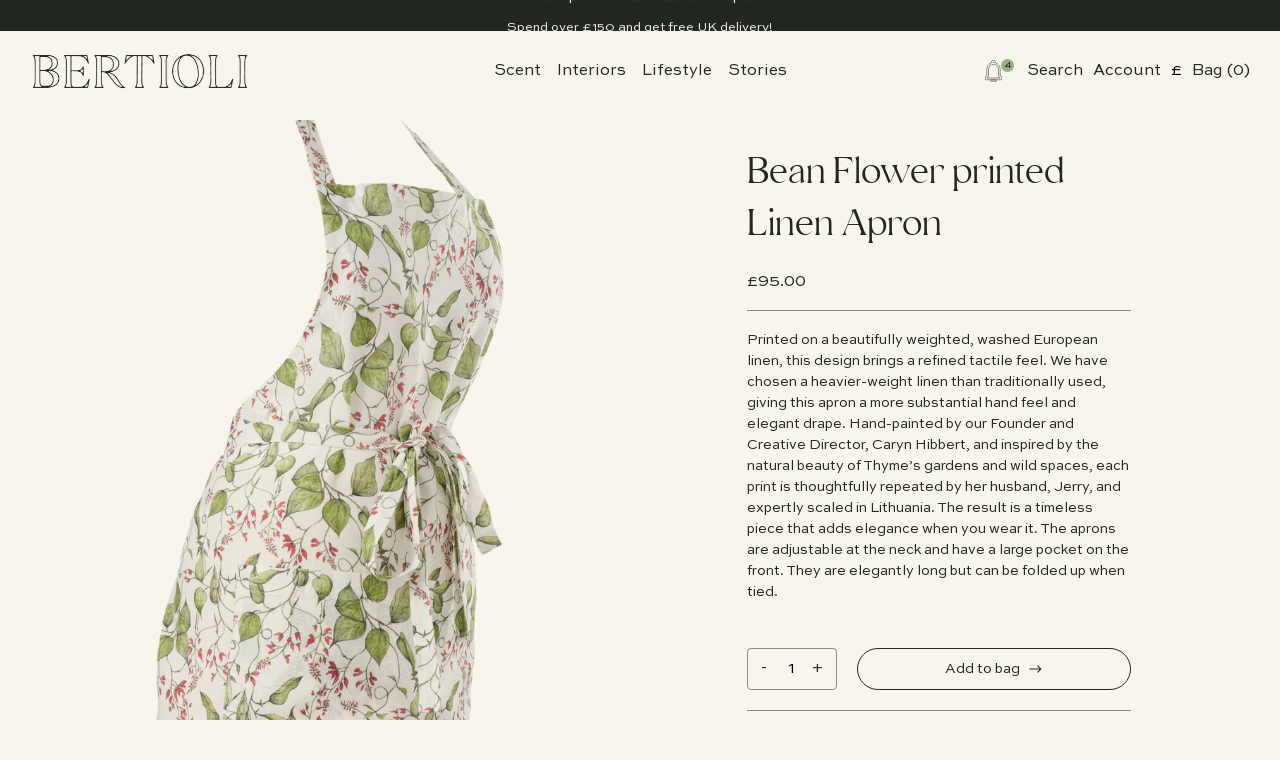

--- FILE ---
content_type: text/html; charset=utf-8
request_url: https://takealittle.thyme.co.uk/products/bean-flower-printed-linen-apron
body_size: 135722
content:
<!doctype html>
<html lang="en">
  <head>
    <meta charset="utf-8">
    <meta http-equiv="X-UA-Compatible" content="IE=edge">
    <meta name="viewport" content="width=device-width,initial-scale=1">
    <meta name="theme-color" content="">
    <link rel="canonical" href="https://bertioli.co.uk/products/bean-flower-printed-linen-apron">
    <link rel="preconnect" href="https://cdn.shopify.com" crossorigin><title>Bean Flower printed Linen Apron &ndash; Thyme &amp; Bertioli</title>

    
      <meta name="description" content="Printed on a beautifully weighted, washed European linen, this design brings a refined tactile feel. We have chosen a heavier-weight linen than traditionally used, giving this apron a more substantial hand feel and elegant drape. Hand-painted by our Founder and Creative Director, Caryn Hibbert, and inspired by the natu">
     

    <link href="//takealittle.thyme.co.uk/cdn/shop/t/26/assets/theme.css?v=72453447609143260151761663334" rel="stylesheet" type="text/css" media="all" />

    <script src="//takealittle.thyme.co.uk/cdn/shop/t/26/assets/splide.min.js?v=18237938521759206251761381189"></script>

    

<meta property="og:site_name" content="Thyme &amp; Bertioli">
<meta property="og:url" content="https://bertioli.co.uk/products/bean-flower-printed-linen-apron">
<meta property="og:title" content="Bean Flower printed Linen Apron">
<meta property="og:type" content="product">
<meta property="og:description" content="Printed on a beautifully weighted, washed European linen, this design brings a refined tactile feel. We have chosen a heavier-weight linen than traditionally used, giving this apron a more substantial hand feel and elegant drape. Hand-painted by our Founder and Creative Director, Caryn Hibbert, and inspired by the natu"><meta property="og:image" content="http://takealittle.thyme.co.uk/cdn/shop/files/5_96059d9e-9887-4f80-97cb-9da3149443e2.png?v=1760957413">
  <meta property="og:image:secure_url" content="https://takealittle.thyme.co.uk/cdn/shop/files/5_96059d9e-9887-4f80-97cb-9da3149443e2.png?v=1760957413">
  <meta property="og:image:width" content="3508">
  <meta property="og:image:height" content="3508"><meta property="og:price:amount" content="95.00">
  <meta property="og:price:currency" content="GBP"><meta name="twitter:card" content="summary_large_image">
<meta name="twitter:title" content="Bean Flower printed Linen Apron">
<meta name="twitter:description" content="Printed on a beautifully weighted, washed European linen, this design brings a refined tactile feel. We have chosen a heavier-weight linen than traditionally used, giving this apron a more substantial hand feel and elegant drape. Hand-painted by our Founder and Creative Director, Caryn Hibbert, and inspired by the natu">

    <style type="text/css">
  
  
    
    li[data-tag="Interiors"] {
      background:  #9BAE88 !important;
    }
  
    
    li[data-tag="Upholstery"] {
      background:  #ACCBAB !important;
    }
  
    
    li[data-tag="Clothing"] {
      background:  #E2E5DB
Wellness !important;
    }
  
</style>

    <script>window.performance && window.performance.mark && window.performance.mark('shopify.content_for_header.start');</script><meta name="facebook-domain-verification" content="m7otty7a0je7jmlfgzlsjbiwqwm3o3">
<meta name="facebook-domain-verification" content="wpf2740g6nnprg6k9m3eopp6mgy6zt">
<meta name="facebook-domain-verification" content="rr7kfbqrhvksq9xuulv715386np497">
<meta name="google-site-verification" content="aGd6YZ9PIe0v9ZhNW5HQXoy4WUktPYn1jG357QPmahQ">
<meta id="shopify-digital-wallet" name="shopify-digital-wallet" content="/15392635/digital_wallets/dialog">
<meta name="shopify-checkout-api-token" content="51debc8a67613f585d3e9f45789dbffe">
<meta id="in-context-paypal-metadata" data-shop-id="15392635" data-venmo-supported="false" data-environment="production" data-locale="en_US" data-paypal-v4="true" data-currency="GBP">
<link rel="alternate" type="application/json+oembed" href="https://bertioli.co.uk/products/bean-flower-printed-linen-apron.oembed">
<script async="async" src="/checkouts/internal/preloads.js?locale=en-GB"></script>
<link rel="preconnect" href="https://shop.app" crossorigin="anonymous">
<script async="async" src="https://shop.app/checkouts/internal/preloads.js?locale=en-GB&shop_id=15392635" crossorigin="anonymous"></script>
<script id="apple-pay-shop-capabilities" type="application/json">{"shopId":15392635,"countryCode":"GB","currencyCode":"GBP","merchantCapabilities":["supports3DS"],"merchantId":"gid:\/\/shopify\/Shop\/15392635","merchantName":"Thyme \u0026 Bertioli","requiredBillingContactFields":["postalAddress","email","phone"],"requiredShippingContactFields":["postalAddress","email","phone"],"shippingType":"shipping","supportedNetworks":["visa","maestro","masterCard","amex","discover","elo"],"total":{"type":"pending","label":"Thyme \u0026 Bertioli","amount":"1.00"},"shopifyPaymentsEnabled":true,"supportsSubscriptions":true}</script>
<script id="shopify-features" type="application/json">{"accessToken":"51debc8a67613f585d3e9f45789dbffe","betas":["rich-media-storefront-analytics"],"domain":"takealittle.thyme.co.uk","predictiveSearch":true,"shopId":15392635,"locale":"en"}</script>
<script>var Shopify = Shopify || {};
Shopify.shop = "take-a-little-thyme.myshopify.com";
Shopify.locale = "en";
Shopify.currency = {"active":"GBP","rate":"1.0"};
Shopify.country = "GB";
Shopify.theme = {"name":"Bertioli [Dash V1] 25.10.25","id":185075761529,"schema_name":"Bertioli","schema_version":"1.0.0","theme_store_id":null,"role":"main"};
Shopify.theme.handle = "null";
Shopify.theme.style = {"id":null,"handle":null};
Shopify.cdnHost = "takealittle.thyme.co.uk/cdn";
Shopify.routes = Shopify.routes || {};
Shopify.routes.root = "/";</script>
<script type="module">!function(o){(o.Shopify=o.Shopify||{}).modules=!0}(window);</script>
<script>!function(o){function n(){var o=[];function n(){o.push(Array.prototype.slice.apply(arguments))}return n.q=o,n}var t=o.Shopify=o.Shopify||{};t.loadFeatures=n(),t.autoloadFeatures=n()}(window);</script>
<script>
  window.ShopifyPay = window.ShopifyPay || {};
  window.ShopifyPay.apiHost = "shop.app\/pay";
  window.ShopifyPay.redirectState = null;
</script>
<script id="shop-js-analytics" type="application/json">{"pageType":"product"}</script>
<script defer="defer" async type="module" src="//takealittle.thyme.co.uk/cdn/shopifycloud/shop-js/modules/v2/client.init-shop-cart-sync_BT-GjEfc.en.esm.js"></script>
<script defer="defer" async type="module" src="//takealittle.thyme.co.uk/cdn/shopifycloud/shop-js/modules/v2/chunk.common_D58fp_Oc.esm.js"></script>
<script defer="defer" async type="module" src="//takealittle.thyme.co.uk/cdn/shopifycloud/shop-js/modules/v2/chunk.modal_xMitdFEc.esm.js"></script>
<script type="module">
  await import("//takealittle.thyme.co.uk/cdn/shopifycloud/shop-js/modules/v2/client.init-shop-cart-sync_BT-GjEfc.en.esm.js");
await import("//takealittle.thyme.co.uk/cdn/shopifycloud/shop-js/modules/v2/chunk.common_D58fp_Oc.esm.js");
await import("//takealittle.thyme.co.uk/cdn/shopifycloud/shop-js/modules/v2/chunk.modal_xMitdFEc.esm.js");

  window.Shopify.SignInWithShop?.initShopCartSync?.({"fedCMEnabled":true,"windoidEnabled":true});

</script>
<script>
  window.Shopify = window.Shopify || {};
  if (!window.Shopify.featureAssets) window.Shopify.featureAssets = {};
  window.Shopify.featureAssets['shop-js'] = {"shop-cart-sync":["modules/v2/client.shop-cart-sync_DZOKe7Ll.en.esm.js","modules/v2/chunk.common_D58fp_Oc.esm.js","modules/v2/chunk.modal_xMitdFEc.esm.js"],"init-fed-cm":["modules/v2/client.init-fed-cm_B6oLuCjv.en.esm.js","modules/v2/chunk.common_D58fp_Oc.esm.js","modules/v2/chunk.modal_xMitdFEc.esm.js"],"shop-cash-offers":["modules/v2/client.shop-cash-offers_D2sdYoxE.en.esm.js","modules/v2/chunk.common_D58fp_Oc.esm.js","modules/v2/chunk.modal_xMitdFEc.esm.js"],"shop-login-button":["modules/v2/client.shop-login-button_QeVjl5Y3.en.esm.js","modules/v2/chunk.common_D58fp_Oc.esm.js","modules/v2/chunk.modal_xMitdFEc.esm.js"],"pay-button":["modules/v2/client.pay-button_DXTOsIq6.en.esm.js","modules/v2/chunk.common_D58fp_Oc.esm.js","modules/v2/chunk.modal_xMitdFEc.esm.js"],"shop-button":["modules/v2/client.shop-button_DQZHx9pm.en.esm.js","modules/v2/chunk.common_D58fp_Oc.esm.js","modules/v2/chunk.modal_xMitdFEc.esm.js"],"avatar":["modules/v2/client.avatar_BTnouDA3.en.esm.js"],"init-windoid":["modules/v2/client.init-windoid_CR1B-cfM.en.esm.js","modules/v2/chunk.common_D58fp_Oc.esm.js","modules/v2/chunk.modal_xMitdFEc.esm.js"],"init-shop-for-new-customer-accounts":["modules/v2/client.init-shop-for-new-customer-accounts_C_vY_xzh.en.esm.js","modules/v2/client.shop-login-button_QeVjl5Y3.en.esm.js","modules/v2/chunk.common_D58fp_Oc.esm.js","modules/v2/chunk.modal_xMitdFEc.esm.js"],"init-shop-email-lookup-coordinator":["modules/v2/client.init-shop-email-lookup-coordinator_BI7n9ZSv.en.esm.js","modules/v2/chunk.common_D58fp_Oc.esm.js","modules/v2/chunk.modal_xMitdFEc.esm.js"],"init-shop-cart-sync":["modules/v2/client.init-shop-cart-sync_BT-GjEfc.en.esm.js","modules/v2/chunk.common_D58fp_Oc.esm.js","modules/v2/chunk.modal_xMitdFEc.esm.js"],"shop-toast-manager":["modules/v2/client.shop-toast-manager_DiYdP3xc.en.esm.js","modules/v2/chunk.common_D58fp_Oc.esm.js","modules/v2/chunk.modal_xMitdFEc.esm.js"],"init-customer-accounts":["modules/v2/client.init-customer-accounts_D9ZNqS-Q.en.esm.js","modules/v2/client.shop-login-button_QeVjl5Y3.en.esm.js","modules/v2/chunk.common_D58fp_Oc.esm.js","modules/v2/chunk.modal_xMitdFEc.esm.js"],"init-customer-accounts-sign-up":["modules/v2/client.init-customer-accounts-sign-up_iGw4briv.en.esm.js","modules/v2/client.shop-login-button_QeVjl5Y3.en.esm.js","modules/v2/chunk.common_D58fp_Oc.esm.js","modules/v2/chunk.modal_xMitdFEc.esm.js"],"shop-follow-button":["modules/v2/client.shop-follow-button_CqMgW2wH.en.esm.js","modules/v2/chunk.common_D58fp_Oc.esm.js","modules/v2/chunk.modal_xMitdFEc.esm.js"],"checkout-modal":["modules/v2/client.checkout-modal_xHeaAweL.en.esm.js","modules/v2/chunk.common_D58fp_Oc.esm.js","modules/v2/chunk.modal_xMitdFEc.esm.js"],"shop-login":["modules/v2/client.shop-login_D91U-Q7h.en.esm.js","modules/v2/chunk.common_D58fp_Oc.esm.js","modules/v2/chunk.modal_xMitdFEc.esm.js"],"lead-capture":["modules/v2/client.lead-capture_BJmE1dJe.en.esm.js","modules/v2/chunk.common_D58fp_Oc.esm.js","modules/v2/chunk.modal_xMitdFEc.esm.js"],"payment-terms":["modules/v2/client.payment-terms_Ci9AEqFq.en.esm.js","modules/v2/chunk.common_D58fp_Oc.esm.js","modules/v2/chunk.modal_xMitdFEc.esm.js"]};
</script>
<script>(function() {
  var isLoaded = false;
  function asyncLoad() {
    if (isLoaded) return;
    isLoaded = true;
    var urls = ["https:\/\/instafeed.nfcube.com\/cdn\/f0e65d83567389fdf1963814ced0fa3d.js?shop=take-a-little-thyme.myshopify.com","https:\/\/cdn.shopify.com\/s\/files\/1\/1539\/2635\/t\/14\/assets\/pop_15392635.js?v=1678964342\u0026shop=take-a-little-thyme.myshopify.com","https:\/\/beeapp.me\/jstag\/px-contact-form.js?shop=take-a-little-thyme.myshopify.com"];
    for (var i = 0; i < urls.length; i++) {
      var s = document.createElement('script');
      s.type = 'text/javascript';
      s.async = true;
      s.src = urls[i];
      var x = document.getElementsByTagName('script')[0];
      x.parentNode.insertBefore(s, x);
    }
  };
  if(window.attachEvent) {
    window.attachEvent('onload', asyncLoad);
  } else {
    window.addEventListener('load', asyncLoad, false);
  }
})();</script>
<script id="__st">var __st={"a":15392635,"offset":0,"reqid":"b85784e0-f826-49c0-a93a-1c0bc4a5493d-1769119498","pageurl":"takealittle.thyme.co.uk\/products\/bean-flower-printed-linen-apron","u":"0eeea027b5d5","p":"product","rtyp":"product","rid":7141648859206};</script>
<script>window.ShopifyPaypalV4VisibilityTracking = true;</script>
<script id="captcha-bootstrap">!function(){'use strict';const t='contact',e='account',n='new_comment',o=[[t,t],['blogs',n],['comments',n],[t,'customer']],c=[[e,'customer_login'],[e,'guest_login'],[e,'recover_customer_password'],[e,'create_customer']],r=t=>t.map((([t,e])=>`form[action*='/${t}']:not([data-nocaptcha='true']) input[name='form_type'][value='${e}']`)).join(','),a=t=>()=>t?[...document.querySelectorAll(t)].map((t=>t.form)):[];function s(){const t=[...o],e=r(t);return a(e)}const i='password',u='form_key',d=['recaptcha-v3-token','g-recaptcha-response','h-captcha-response',i],f=()=>{try{return window.sessionStorage}catch{return}},m='__shopify_v',_=t=>t.elements[u];function p(t,e,n=!1){try{const o=window.sessionStorage,c=JSON.parse(o.getItem(e)),{data:r}=function(t){const{data:e,action:n}=t;return t[m]||n?{data:e,action:n}:{data:t,action:n}}(c);for(const[e,n]of Object.entries(r))t.elements[e]&&(t.elements[e].value=n);n&&o.removeItem(e)}catch(o){console.error('form repopulation failed',{error:o})}}const l='form_type',E='cptcha';function T(t){t.dataset[E]=!0}const w=window,h=w.document,L='Shopify',v='ce_forms',y='captcha';let A=!1;((t,e)=>{const n=(g='f06e6c50-85a8-45c8-87d0-21a2b65856fe',I='https://cdn.shopify.com/shopifycloud/storefront-forms-hcaptcha/ce_storefront_forms_captcha_hcaptcha.v1.5.2.iife.js',D={infoText:'Protected by hCaptcha',privacyText:'Privacy',termsText:'Terms'},(t,e,n)=>{const o=w[L][v],c=o.bindForm;if(c)return c(t,g,e,D).then(n);var r;o.q.push([[t,g,e,D],n]),r=I,A||(h.body.append(Object.assign(h.createElement('script'),{id:'captcha-provider',async:!0,src:r})),A=!0)});var g,I,D;w[L]=w[L]||{},w[L][v]=w[L][v]||{},w[L][v].q=[],w[L][y]=w[L][y]||{},w[L][y].protect=function(t,e){n(t,void 0,e),T(t)},Object.freeze(w[L][y]),function(t,e,n,w,h,L){const[v,y,A,g]=function(t,e,n){const i=e?o:[],u=t?c:[],d=[...i,...u],f=r(d),m=r(i),_=r(d.filter((([t,e])=>n.includes(e))));return[a(f),a(m),a(_),s()]}(w,h,L),I=t=>{const e=t.target;return e instanceof HTMLFormElement?e:e&&e.form},D=t=>v().includes(t);t.addEventListener('submit',(t=>{const e=I(t);if(!e)return;const n=D(e)&&!e.dataset.hcaptchaBound&&!e.dataset.recaptchaBound,o=_(e),c=g().includes(e)&&(!o||!o.value);(n||c)&&t.preventDefault(),c&&!n&&(function(t){try{if(!f())return;!function(t){const e=f();if(!e)return;const n=_(t);if(!n)return;const o=n.value;o&&e.removeItem(o)}(t);const e=Array.from(Array(32),(()=>Math.random().toString(36)[2])).join('');!function(t,e){_(t)||t.append(Object.assign(document.createElement('input'),{type:'hidden',name:u})),t.elements[u].value=e}(t,e),function(t,e){const n=f();if(!n)return;const o=[...t.querySelectorAll(`input[type='${i}']`)].map((({name:t})=>t)),c=[...d,...o],r={};for(const[a,s]of new FormData(t).entries())c.includes(a)||(r[a]=s);n.setItem(e,JSON.stringify({[m]:1,action:t.action,data:r}))}(t,e)}catch(e){console.error('failed to persist form',e)}}(e),e.submit())}));const S=(t,e)=>{t&&!t.dataset[E]&&(n(t,e.some((e=>e===t))),T(t))};for(const o of['focusin','change'])t.addEventListener(o,(t=>{const e=I(t);D(e)&&S(e,y())}));const B=e.get('form_key'),M=e.get(l),P=B&&M;t.addEventListener('DOMContentLoaded',(()=>{const t=y();if(P)for(const e of t)e.elements[l].value===M&&p(e,B);[...new Set([...A(),...v().filter((t=>'true'===t.dataset.shopifyCaptcha))])].forEach((e=>S(e,t)))}))}(h,new URLSearchParams(w.location.search),n,t,e,['guest_login'])})(!0,!0)}();</script>
<script integrity="sha256-4kQ18oKyAcykRKYeNunJcIwy7WH5gtpwJnB7kiuLZ1E=" data-source-attribution="shopify.loadfeatures" defer="defer" src="//takealittle.thyme.co.uk/cdn/shopifycloud/storefront/assets/storefront/load_feature-a0a9edcb.js" crossorigin="anonymous"></script>
<script crossorigin="anonymous" defer="defer" src="//takealittle.thyme.co.uk/cdn/shopifycloud/storefront/assets/shopify_pay/storefront-65b4c6d7.js?v=20250812"></script>
<script data-source-attribution="shopify.dynamic_checkout.dynamic.init">var Shopify=Shopify||{};Shopify.PaymentButton=Shopify.PaymentButton||{isStorefrontPortableWallets:!0,init:function(){window.Shopify.PaymentButton.init=function(){};var t=document.createElement("script");t.src="https://takealittle.thyme.co.uk/cdn/shopifycloud/portable-wallets/latest/portable-wallets.en.js",t.type="module",document.head.appendChild(t)}};
</script>
<script data-source-attribution="shopify.dynamic_checkout.buyer_consent">
  function portableWalletsHideBuyerConsent(e){var t=document.getElementById("shopify-buyer-consent"),n=document.getElementById("shopify-subscription-policy-button");t&&n&&(t.classList.add("hidden"),t.setAttribute("aria-hidden","true"),n.removeEventListener("click",e))}function portableWalletsShowBuyerConsent(e){var t=document.getElementById("shopify-buyer-consent"),n=document.getElementById("shopify-subscription-policy-button");t&&n&&(t.classList.remove("hidden"),t.removeAttribute("aria-hidden"),n.addEventListener("click",e))}window.Shopify?.PaymentButton&&(window.Shopify.PaymentButton.hideBuyerConsent=portableWalletsHideBuyerConsent,window.Shopify.PaymentButton.showBuyerConsent=portableWalletsShowBuyerConsent);
</script>
<script data-source-attribution="shopify.dynamic_checkout.cart.bootstrap">document.addEventListener("DOMContentLoaded",(function(){function t(){return document.querySelector("shopify-accelerated-checkout-cart, shopify-accelerated-checkout")}if(t())Shopify.PaymentButton.init();else{new MutationObserver((function(e,n){t()&&(Shopify.PaymentButton.init(),n.disconnect())})).observe(document.body,{childList:!0,subtree:!0})}}));
</script>
<link id="shopify-accelerated-checkout-styles" rel="stylesheet" media="screen" href="https://takealittle.thyme.co.uk/cdn/shopifycloud/portable-wallets/latest/accelerated-checkout-backwards-compat.css" crossorigin="anonymous">
<style id="shopify-accelerated-checkout-cart">
        #shopify-buyer-consent {
  margin-top: 1em;
  display: inline-block;
  width: 100%;
}

#shopify-buyer-consent.hidden {
  display: none;
}

#shopify-subscription-policy-button {
  background: none;
  border: none;
  padding: 0;
  text-decoration: underline;
  font-size: inherit;
  cursor: pointer;
}

#shopify-subscription-policy-button::before {
  box-shadow: none;
}

      </style>

<script>window.performance && window.performance.mark && window.performance.mark('shopify.content_for_header.end');</script>
  <script type="text/javascript">
  window.Pop = window.Pop || {};
  window.Pop.common = window.Pop.common || {};
  window.Pop.common.shop = {
    permanent_domain: 'take-a-little-thyme.myshopify.com',
    currency: "GBP",
    money_format: "£{{amount}}",
    id: 15392635
  };
  

  window.Pop.common.template = 'product';
  window.Pop.common.cart = {};
  window.Pop.common.vapid_public_key = "BJuXCmrtTK335SuczdNVYrGVtP_WXn4jImChm49st7K7z7e8gxSZUKk4DhUpk8j2Xpiw5G4-ylNbMKLlKkUEU98=";
  window.Pop.global_config = {"asset_urls":{"loy":{},"rev":{},"pu":{"init_js":null},"widgets":{"init_js":"https:\/\/cdn.shopify.com\/s\/files\/1\/0194\/1736\/6592\/t\/1\/assets\/ba_widget_init.js?v=1743185715","modal_js":"https:\/\/cdn.shopify.com\/s\/files\/1\/0194\/1736\/6592\/t\/1\/assets\/ba_widget_modal.js?v=1728041538","modal_css":"https:\/\/cdn.shopify.com\/s\/files\/1\/0194\/1736\/6592\/t\/1\/assets\/ba_widget_modal.css?v=1654723622"},"forms":{},"global":{"helper_js":"https:\/\/cdn.shopify.com\/s\/files\/1\/0194\/1736\/6592\/t\/1\/assets\/ba_pop_tracking.js?v=1704919189"}},"proxy_paths":{"pop":"\/apps\/ba-pop","app_metrics":"\/apps\/ba-pop\/app_metrics","push_subscription":"\/apps\/ba-pop\/push"},"aat":["pop"],"pv":false,"sts":false,"bam":true,"batc":true,"base_money_format":"£{{amount}}","online_store_version":2,"loy_js_api_enabled":false,"shop":{"id":15392635,"name":"Thyme \u0026 Bertioli","domain":"bertioli.co.uk"}};
  window.Pop.widgets_config = {"id":75156,"active":false,"frequency_limit_amount":1,"frequency_limit_time_unit":"hours","background_image":{"position":"left","widget_background_preview_url":"https:\/\/activestorage-public.s3.us-west-2.amazonaws.com\/gpkme7aaugurjjxdf0fqult36vos"},"initial_state":{"body":"Sign up to our newsletter for 10% off your first order.","title":"JOIN US","cta_text":"SUBSCRIBE","show_email":"true","action_text":"Saving...","footer_text":"*Excluding artworks","dismiss_text":"No thanks","email_placeholder":"Email Address","phone_placeholder":"Phone Number"},"success_state":{"body":"Copy your discount code and apply it to your next order.\r\n\r\n","title":"Thanks for subscribing!","cta_text":"Continue shopping","cta_action":"dismiss","redirect_url":"https:\/\/bertioli.co.uk\/collections\/the-secret-garden","open_url_new_tab":"false"},"closed_state":{"action":"close_widget","font_size":"20","action_text":"GET 10% OFF","display_offset":"300","display_position":"left"},"error_state":{"submit_error":"Sorry, please try again later","invalid_email":"Please enter valid email address!","error_subscribing":"Error subscribing, try again later","already_registered":"You have already registered","invalid_phone_number":"Please enter valid phone number!"},"trigger":{"action":"on_timer","delay_in_seconds":"0"},"colors":{"link_color":"#4FC3F7","sticky_bar_bg":"#C62828","cta_font_color":"#ffffff","body_font_color":"#3b4a30","sticky_bar_text":"#fff","background_color":"#ffffff","error_text_color":"#ff2626","title_font_color":"#3b4a30","footer_font_color":"#bbb","dismiss_font_color":"#bbb","cta_background_color":"#3b4a30","sticky_coupon_bar_bg":"#286ef8","error_text_background":"","sticky_coupon_bar_text":"#fff"},"sticky_coupon_bar":{"enabled":"false","message":"Don't forget to use your code"},"display_style":{"font":"Arial","size":"regular","align":"left"},"dismissable":true,"has_background":true,"opt_in_channels":["email"],"rules":[],"widget_css":".powered_by_rivo{\n  display: block;\n}\n.ba_widget_main_design {\n  background: #ffffff;\n}\n.ba_widget_content{text-align: left}\n.ba_widget_parent{\n  font-family: Arial;\n}\n.ba_widget_parent.background{\n}\n.ba_widget_left_content{\n  background-image: url(\"https:\/\/d15d3imw3mjndz.cloudfront.net\/gpkme7aaugurjjxdf0fqult36vos\");\n}\n.ba_widget_right_content{\n}\n#ba_widget_cta_button:disabled{\n  background: #3b4a30cc;\n}\n#ba_widget_cta_button{\n  background: #3b4a30;\n  color: #ffffff;\n}\n#ba_widget_cta_button:after {\n  background: #3b4a30e0;\n}\n.ba_initial_state_title, .ba_success_state_title{\n  color: #3b4a30;\n}\n.ba_initial_state_body, .ba_success_state_body{\n  color: #3b4a30;\n}\n.ba_initial_state_dismiss_text{\n  color: #bbb;\n}\n.ba_initial_state_footer_text, .ba_initial_state_sms_agreement{\n  color: #bbb;\n}\n.ba_widget_error{\n  color: #ff2626;\n  background: ;\n}\n.ba_link_color{\n  color: #4FC3F7;\n}\n","custom_css":".powered_by_rivo {\ndisplay: none !important;\n}\n\n.ba_widget_parent {\n    font-family: Elgoc !important;\n}\n\n@media (max-width: 768px) {\n.ba_widget_parent.left .ba_widget_content {\n    width: 100%;\n    margin-left: auto;\n    padding: 20px;\n}\n.ba_widget_left_content {\ndisplay: none;\n}\n}","logo":null};
</script>


<script type="text/javascript">
  

  (function() {
    //Global snippet for Email Popups
    //this is updated automatically - do not edit manually.
    document.addEventListener('DOMContentLoaded', function() {
      function loadScript(src, defer, done) {
        var js = document.createElement('script');
        js.src = src;
        js.defer = defer;
        js.onload = function(){done();};
        js.onerror = function(){
          done(new Error('Failed to load script ' + src));
        };
        document.head.appendChild(js);
      }

      function browserSupportsAllFeatures() {
        return window.Promise && window.fetch && window.Symbol;
      }

      if (browserSupportsAllFeatures()) {
        main();
      } else {
        loadScript('https://cdnjs.cloudflare.com/polyfill/v3/polyfill.min.js?features=Promise,fetch', true, main);
      }

      function loadAppScripts(){
        const popAppEmbedEnabled = document.getElementById("pop-app-embed-init");

        if (window.Pop.global_config.aat.includes("pop") && !popAppEmbedEnabled){
          loadScript(window.Pop.global_config.asset_urls.widgets.init_js, true, function(){});
        }
      }

      function main(err) {
        loadScript(window.Pop.global_config.asset_urls.global.helper_js, false, loadAppScripts);
      }
    });
  })();
</script>

<!-- BEGIN app block: shopify://apps/klaviyo-email-marketing-sms/blocks/klaviyo-onsite-embed/2632fe16-c075-4321-a88b-50b567f42507 -->












  <script async src="https://static.klaviyo.com/onsite/js/UkerVK/klaviyo.js?company_id=UkerVK"></script>
  <script>!function(){if(!window.klaviyo){window._klOnsite=window._klOnsite||[];try{window.klaviyo=new Proxy({},{get:function(n,i){return"push"===i?function(){var n;(n=window._klOnsite).push.apply(n,arguments)}:function(){for(var n=arguments.length,o=new Array(n),w=0;w<n;w++)o[w]=arguments[w];var t="function"==typeof o[o.length-1]?o.pop():void 0,e=new Promise((function(n){window._klOnsite.push([i].concat(o,[function(i){t&&t(i),n(i)}]))}));return e}}})}catch(n){window.klaviyo=window.klaviyo||[],window.klaviyo.push=function(){var n;(n=window._klOnsite).push.apply(n,arguments)}}}}();</script>

  
    <script id="viewed_product">
      if (item == null) {
        var _learnq = _learnq || [];

        var MetafieldReviews = null
        var MetafieldYotpoRating = null
        var MetafieldYotpoCount = null
        var MetafieldLooxRating = null
        var MetafieldLooxCount = null
        var okendoProduct = null
        var okendoProductReviewCount = null
        var okendoProductReviewAverageValue = null
        try {
          // The following fields are used for Customer Hub recently viewed in order to add reviews.
          // This information is not part of __kla_viewed. Instead, it is part of __kla_viewed_reviewed_items
          MetafieldReviews = {};
          MetafieldYotpoRating = null
          MetafieldYotpoCount = null
          MetafieldLooxRating = null
          MetafieldLooxCount = null

          okendoProduct = null
          // If the okendo metafield is not legacy, it will error, which then requires the new json formatted data
          if (okendoProduct && 'error' in okendoProduct) {
            okendoProduct = null
          }
          okendoProductReviewCount = okendoProduct ? okendoProduct.reviewCount : null
          okendoProductReviewAverageValue = okendoProduct ? okendoProduct.reviewAverageValue : null
        } catch (error) {
          console.error('Error in Klaviyo onsite reviews tracking:', error);
        }

        var item = {
          Name: "Bean Flower printed Linen Apron",
          ProductID: 7141648859206,
          Categories: ["Bertioli Exc. Gift sets","For the Chef","Kitchen Garden","Kitchen Garden Lifestyle","Shop all Clothing","Shop All Home"],
          ImageURL: "https://takealittle.thyme.co.uk/cdn/shop/files/5_96059d9e-9887-4f80-97cb-9da3149443e2_grande.png?v=1760957413",
          URL: "https://bertioli.co.uk/products/bean-flower-printed-linen-apron",
          Brand: "Bertioli by Thyme",
          Price: "£95.00",
          Value: "95.00",
          CompareAtPrice: "£0.00"
        };
        _learnq.push(['track', 'Viewed Product', item]);
        _learnq.push(['trackViewedItem', {
          Title: item.Name,
          ItemId: item.ProductID,
          Categories: item.Categories,
          ImageUrl: item.ImageURL,
          Url: item.URL,
          Metadata: {
            Brand: item.Brand,
            Price: item.Price,
            Value: item.Value,
            CompareAtPrice: item.CompareAtPrice
          },
          metafields:{
            reviews: MetafieldReviews,
            yotpo:{
              rating: MetafieldYotpoRating,
              count: MetafieldYotpoCount,
            },
            loox:{
              rating: MetafieldLooxRating,
              count: MetafieldLooxCount,
            },
            okendo: {
              rating: okendoProductReviewAverageValue,
              count: okendoProductReviewCount,
            }
          }
        }]);
      }
    </script>
  




  <script>
    window.klaviyoReviewsProductDesignMode = false
  </script>







<!-- END app block --><link href="https://monorail-edge.shopifysvc.com" rel="dns-prefetch">
<script>(function(){if ("sendBeacon" in navigator && "performance" in window) {try {var session_token_from_headers = performance.getEntriesByType('navigation')[0].serverTiming.find(x => x.name == '_s').description;} catch {var session_token_from_headers = undefined;}var session_cookie_matches = document.cookie.match(/_shopify_s=([^;]*)/);var session_token_from_cookie = session_cookie_matches && session_cookie_matches.length === 2 ? session_cookie_matches[1] : "";var session_token = session_token_from_headers || session_token_from_cookie || "";function handle_abandonment_event(e) {var entries = performance.getEntries().filter(function(entry) {return /monorail-edge.shopifysvc.com/.test(entry.name);});if (!window.abandonment_tracked && entries.length === 0) {window.abandonment_tracked = true;var currentMs = Date.now();var navigation_start = performance.timing.navigationStart;var payload = {shop_id: 15392635,url: window.location.href,navigation_start,duration: currentMs - navigation_start,session_token,page_type: "product"};window.navigator.sendBeacon("https://monorail-edge.shopifysvc.com/v1/produce", JSON.stringify({schema_id: "online_store_buyer_site_abandonment/1.1",payload: payload,metadata: {event_created_at_ms: currentMs,event_sent_at_ms: currentMs}}));}}window.addEventListener('pagehide', handle_abandonment_event);}}());</script>
<script id="web-pixels-manager-setup">(function e(e,d,r,n,o){if(void 0===o&&(o={}),!Boolean(null===(a=null===(i=window.Shopify)||void 0===i?void 0:i.analytics)||void 0===a?void 0:a.replayQueue)){var i,a;window.Shopify=window.Shopify||{};var t=window.Shopify;t.analytics=t.analytics||{};var s=t.analytics;s.replayQueue=[],s.publish=function(e,d,r){return s.replayQueue.push([e,d,r]),!0};try{self.performance.mark("wpm:start")}catch(e){}var l=function(){var e={modern:/Edge?\/(1{2}[4-9]|1[2-9]\d|[2-9]\d{2}|\d{4,})\.\d+(\.\d+|)|Firefox\/(1{2}[4-9]|1[2-9]\d|[2-9]\d{2}|\d{4,})\.\d+(\.\d+|)|Chrom(ium|e)\/(9{2}|\d{3,})\.\d+(\.\d+|)|(Maci|X1{2}).+ Version\/(15\.\d+|(1[6-9]|[2-9]\d|\d{3,})\.\d+)([,.]\d+|)( \(\w+\)|)( Mobile\/\w+|) Safari\/|Chrome.+OPR\/(9{2}|\d{3,})\.\d+\.\d+|(CPU[ +]OS|iPhone[ +]OS|CPU[ +]iPhone|CPU IPhone OS|CPU iPad OS)[ +]+(15[._]\d+|(1[6-9]|[2-9]\d|\d{3,})[._]\d+)([._]\d+|)|Android:?[ /-](13[3-9]|1[4-9]\d|[2-9]\d{2}|\d{4,})(\.\d+|)(\.\d+|)|Android.+Firefox\/(13[5-9]|1[4-9]\d|[2-9]\d{2}|\d{4,})\.\d+(\.\d+|)|Android.+Chrom(ium|e)\/(13[3-9]|1[4-9]\d|[2-9]\d{2}|\d{4,})\.\d+(\.\d+|)|SamsungBrowser\/([2-9]\d|\d{3,})\.\d+/,legacy:/Edge?\/(1[6-9]|[2-9]\d|\d{3,})\.\d+(\.\d+|)|Firefox\/(5[4-9]|[6-9]\d|\d{3,})\.\d+(\.\d+|)|Chrom(ium|e)\/(5[1-9]|[6-9]\d|\d{3,})\.\d+(\.\d+|)([\d.]+$|.*Safari\/(?![\d.]+ Edge\/[\d.]+$))|(Maci|X1{2}).+ Version\/(10\.\d+|(1[1-9]|[2-9]\d|\d{3,})\.\d+)([,.]\d+|)( \(\w+\)|)( Mobile\/\w+|) Safari\/|Chrome.+OPR\/(3[89]|[4-9]\d|\d{3,})\.\d+\.\d+|(CPU[ +]OS|iPhone[ +]OS|CPU[ +]iPhone|CPU IPhone OS|CPU iPad OS)[ +]+(10[._]\d+|(1[1-9]|[2-9]\d|\d{3,})[._]\d+)([._]\d+|)|Android:?[ /-](13[3-9]|1[4-9]\d|[2-9]\d{2}|\d{4,})(\.\d+|)(\.\d+|)|Mobile Safari.+OPR\/([89]\d|\d{3,})\.\d+\.\d+|Android.+Firefox\/(13[5-9]|1[4-9]\d|[2-9]\d{2}|\d{4,})\.\d+(\.\d+|)|Android.+Chrom(ium|e)\/(13[3-9]|1[4-9]\d|[2-9]\d{2}|\d{4,})\.\d+(\.\d+|)|Android.+(UC? ?Browser|UCWEB|U3)[ /]?(15\.([5-9]|\d{2,})|(1[6-9]|[2-9]\d|\d{3,})\.\d+)\.\d+|SamsungBrowser\/(5\.\d+|([6-9]|\d{2,})\.\d+)|Android.+MQ{2}Browser\/(14(\.(9|\d{2,})|)|(1[5-9]|[2-9]\d|\d{3,})(\.\d+|))(\.\d+|)|K[Aa][Ii]OS\/(3\.\d+|([4-9]|\d{2,})\.\d+)(\.\d+|)/},d=e.modern,r=e.legacy,n=navigator.userAgent;return n.match(d)?"modern":n.match(r)?"legacy":"unknown"}(),u="modern"===l?"modern":"legacy",c=(null!=n?n:{modern:"",legacy:""})[u],f=function(e){return[e.baseUrl,"/wpm","/b",e.hashVersion,"modern"===e.buildTarget?"m":"l",".js"].join("")}({baseUrl:d,hashVersion:r,buildTarget:u}),m=function(e){var d=e.version,r=e.bundleTarget,n=e.surface,o=e.pageUrl,i=e.monorailEndpoint;return{emit:function(e){var a=e.status,t=e.errorMsg,s=(new Date).getTime(),l=JSON.stringify({metadata:{event_sent_at_ms:s},events:[{schema_id:"web_pixels_manager_load/3.1",payload:{version:d,bundle_target:r,page_url:o,status:a,surface:n,error_msg:t},metadata:{event_created_at_ms:s}}]});if(!i)return console&&console.warn&&console.warn("[Web Pixels Manager] No Monorail endpoint provided, skipping logging."),!1;try{return self.navigator.sendBeacon.bind(self.navigator)(i,l)}catch(e){}var u=new XMLHttpRequest;try{return u.open("POST",i,!0),u.setRequestHeader("Content-Type","text/plain"),u.send(l),!0}catch(e){return console&&console.warn&&console.warn("[Web Pixels Manager] Got an unhandled error while logging to Monorail."),!1}}}}({version:r,bundleTarget:l,surface:e.surface,pageUrl:self.location.href,monorailEndpoint:e.monorailEndpoint});try{o.browserTarget=l,function(e){var d=e.src,r=e.async,n=void 0===r||r,o=e.onload,i=e.onerror,a=e.sri,t=e.scriptDataAttributes,s=void 0===t?{}:t,l=document.createElement("script"),u=document.querySelector("head"),c=document.querySelector("body");if(l.async=n,l.src=d,a&&(l.integrity=a,l.crossOrigin="anonymous"),s)for(var f in s)if(Object.prototype.hasOwnProperty.call(s,f))try{l.dataset[f]=s[f]}catch(e){}if(o&&l.addEventListener("load",o),i&&l.addEventListener("error",i),u)u.appendChild(l);else{if(!c)throw new Error("Did not find a head or body element to append the script");c.appendChild(l)}}({src:f,async:!0,onload:function(){if(!function(){var e,d;return Boolean(null===(d=null===(e=window.Shopify)||void 0===e?void 0:e.analytics)||void 0===d?void 0:d.initialized)}()){var d=window.webPixelsManager.init(e)||void 0;if(d){var r=window.Shopify.analytics;r.replayQueue.forEach((function(e){var r=e[0],n=e[1],o=e[2];d.publishCustomEvent(r,n,o)})),r.replayQueue=[],r.publish=d.publishCustomEvent,r.visitor=d.visitor,r.initialized=!0}}},onerror:function(){return m.emit({status:"failed",errorMsg:"".concat(f," has failed to load")})},sri:function(e){var d=/^sha384-[A-Za-z0-9+/=]+$/;return"string"==typeof e&&d.test(e)}(c)?c:"",scriptDataAttributes:o}),m.emit({status:"loading"})}catch(e){m.emit({status:"failed",errorMsg:(null==e?void 0:e.message)||"Unknown error"})}}})({shopId: 15392635,storefrontBaseUrl: "https://bertioli.co.uk",extensionsBaseUrl: "https://extensions.shopifycdn.com/cdn/shopifycloud/web-pixels-manager",monorailEndpoint: "https://monorail-edge.shopifysvc.com/unstable/produce_batch",surface: "storefront-renderer",enabledBetaFlags: ["2dca8a86"],webPixelsConfigList: [{"id":"2845966713","configuration":"{\"accountID\":\"UkerVK\",\"webPixelConfig\":\"eyJlbmFibGVBZGRlZFRvQ2FydEV2ZW50cyI6IHRydWV9\"}","eventPayloadVersion":"v1","runtimeContext":"STRICT","scriptVersion":"524f6c1ee37bacdca7657a665bdca589","type":"APP","apiClientId":123074,"privacyPurposes":["ANALYTICS","MARKETING"],"dataSharingAdjustments":{"protectedCustomerApprovalScopes":["read_customer_address","read_customer_email","read_customer_name","read_customer_personal_data","read_customer_phone"]}},{"id":"415989830","configuration":"{\"config\":\"{\\\"pixel_id\\\":\\\"G-PDDFHBFVGR\\\",\\\"target_country\\\":\\\"GB\\\",\\\"gtag_events\\\":[{\\\"type\\\":\\\"search\\\",\\\"action_label\\\":[\\\"G-PDDFHBFVGR\\\",\\\"AW-10826970395\\\/Ng0pCKqX2ooDEJvq2aoo\\\"]},{\\\"type\\\":\\\"begin_checkout\\\",\\\"action_label\\\":[\\\"G-PDDFHBFVGR\\\",\\\"AW-10826970395\\\/is46CKeX2ooDEJvq2aoo\\\"]},{\\\"type\\\":\\\"view_item\\\",\\\"action_label\\\":[\\\"G-PDDFHBFVGR\\\",\\\"AW-10826970395\\\/AF6eCKGX2ooDEJvq2aoo\\\",\\\"MC-KHZFZH22QY\\\"]},{\\\"type\\\":\\\"purchase\\\",\\\"action_label\\\":[\\\"G-PDDFHBFVGR\\\",\\\"AW-10826970395\\\/UYh8CJ6X2ooDEJvq2aoo\\\",\\\"MC-KHZFZH22QY\\\"]},{\\\"type\\\":\\\"page_view\\\",\\\"action_label\\\":[\\\"G-PDDFHBFVGR\\\",\\\"AW-10826970395\\\/ewKxCJuX2ooDEJvq2aoo\\\",\\\"MC-KHZFZH22QY\\\"]},{\\\"type\\\":\\\"add_payment_info\\\",\\\"action_label\\\":[\\\"G-PDDFHBFVGR\\\",\\\"AW-10826970395\\\/C4t5COOa2ooDEJvq2aoo\\\"]},{\\\"type\\\":\\\"add_to_cart\\\",\\\"action_label\\\":[\\\"G-PDDFHBFVGR\\\",\\\"AW-10826970395\\\/SVcbCKSX2ooDEJvq2aoo\\\"]}],\\\"enable_monitoring_mode\\\":false}\"}","eventPayloadVersion":"v1","runtimeContext":"OPEN","scriptVersion":"b2a88bafab3e21179ed38636efcd8a93","type":"APP","apiClientId":1780363,"privacyPurposes":[],"dataSharingAdjustments":{"protectedCustomerApprovalScopes":["read_customer_address","read_customer_email","read_customer_name","read_customer_personal_data","read_customer_phone"]}},{"id":"227377222","configuration":"{\"tagID\":\"2613778809359\"}","eventPayloadVersion":"v1","runtimeContext":"STRICT","scriptVersion":"18031546ee651571ed29edbe71a3550b","type":"APP","apiClientId":3009811,"privacyPurposes":["ANALYTICS","MARKETING","SALE_OF_DATA"],"dataSharingAdjustments":{"protectedCustomerApprovalScopes":["read_customer_address","read_customer_email","read_customer_name","read_customer_personal_data","read_customer_phone"]}},{"id":"114393158","configuration":"{\"pixel_id\":\"191729429768321\",\"pixel_type\":\"facebook_pixel\",\"metaapp_system_user_token\":\"-\"}","eventPayloadVersion":"v1","runtimeContext":"OPEN","scriptVersion":"ca16bc87fe92b6042fbaa3acc2fbdaa6","type":"APP","apiClientId":2329312,"privacyPurposes":["ANALYTICS","MARKETING","SALE_OF_DATA"],"dataSharingAdjustments":{"protectedCustomerApprovalScopes":["read_customer_address","read_customer_email","read_customer_name","read_customer_personal_data","read_customer_phone"]}},{"id":"180879737","eventPayloadVersion":"v1","runtimeContext":"LAX","scriptVersion":"1","type":"CUSTOM","privacyPurposes":["ANALYTICS"],"name":"Google Analytics tag (migrated)"},{"id":"shopify-app-pixel","configuration":"{}","eventPayloadVersion":"v1","runtimeContext":"STRICT","scriptVersion":"0450","apiClientId":"shopify-pixel","type":"APP","privacyPurposes":["ANALYTICS","MARKETING"]},{"id":"shopify-custom-pixel","eventPayloadVersion":"v1","runtimeContext":"LAX","scriptVersion":"0450","apiClientId":"shopify-pixel","type":"CUSTOM","privacyPurposes":["ANALYTICS","MARKETING"]}],isMerchantRequest: false,initData: {"shop":{"name":"Thyme \u0026 Bertioli","paymentSettings":{"currencyCode":"GBP"},"myshopifyDomain":"take-a-little-thyme.myshopify.com","countryCode":"GB","storefrontUrl":"https:\/\/bertioli.co.uk"},"customer":null,"cart":null,"checkout":null,"productVariants":[{"price":{"amount":95.0,"currencyCode":"GBP"},"product":{"title":"Bean Flower printed Linen Apron","vendor":"Bertioli by Thyme","id":"7141648859206","untranslatedTitle":"Bean Flower printed Linen Apron","url":"\/products\/bean-flower-printed-linen-apron","type":"Hom Table Linens"},"id":"40651291000902","image":{"src":"\/\/takealittle.thyme.co.uk\/cdn\/shop\/files\/5_96059d9e-9887-4f80-97cb-9da3149443e2.png?v=1760957413"},"sku":"BT00290","title":"Default Title","untranslatedTitle":"Default Title"}],"purchasingCompany":null},},"https://takealittle.thyme.co.uk/cdn","fcfee988w5aeb613cpc8e4bc33m6693e112",{"modern":"","legacy":""},{"shopId":"15392635","storefrontBaseUrl":"https:\/\/bertioli.co.uk","extensionBaseUrl":"https:\/\/extensions.shopifycdn.com\/cdn\/shopifycloud\/web-pixels-manager","surface":"storefront-renderer","enabledBetaFlags":"[\"2dca8a86\"]","isMerchantRequest":"false","hashVersion":"fcfee988w5aeb613cpc8e4bc33m6693e112","publish":"custom","events":"[[\"page_viewed\",{}],[\"product_viewed\",{\"productVariant\":{\"price\":{\"amount\":95.0,\"currencyCode\":\"GBP\"},\"product\":{\"title\":\"Bean Flower printed Linen Apron\",\"vendor\":\"Bertioli by Thyme\",\"id\":\"7141648859206\",\"untranslatedTitle\":\"Bean Flower printed Linen Apron\",\"url\":\"\/products\/bean-flower-printed-linen-apron\",\"type\":\"Hom Table Linens\"},\"id\":\"40651291000902\",\"image\":{\"src\":\"\/\/takealittle.thyme.co.uk\/cdn\/shop\/files\/5_96059d9e-9887-4f80-97cb-9da3149443e2.png?v=1760957413\"},\"sku\":\"BT00290\",\"title\":\"Default Title\",\"untranslatedTitle\":\"Default Title\"}}]]"});</script><script>
  window.ShopifyAnalytics = window.ShopifyAnalytics || {};
  window.ShopifyAnalytics.meta = window.ShopifyAnalytics.meta || {};
  window.ShopifyAnalytics.meta.currency = 'GBP';
  var meta = {"product":{"id":7141648859206,"gid":"gid:\/\/shopify\/Product\/7141648859206","vendor":"Bertioli by Thyme","type":"Hom Table Linens","handle":"bean-flower-printed-linen-apron","variants":[{"id":40651291000902,"price":9500,"name":"Bean Flower printed Linen Apron","public_title":null,"sku":"BT00290"}],"remote":false},"page":{"pageType":"product","resourceType":"product","resourceId":7141648859206,"requestId":"b85784e0-f826-49c0-a93a-1c0bc4a5493d-1769119498"}};
  for (var attr in meta) {
    window.ShopifyAnalytics.meta[attr] = meta[attr];
  }
</script>
<script class="analytics">
  (function () {
    var customDocumentWrite = function(content) {
      var jquery = null;

      if (window.jQuery) {
        jquery = window.jQuery;
      } else if (window.Checkout && window.Checkout.$) {
        jquery = window.Checkout.$;
      }

      if (jquery) {
        jquery('body').append(content);
      }
    };

    var hasLoggedConversion = function(token) {
      if (token) {
        return document.cookie.indexOf('loggedConversion=' + token) !== -1;
      }
      return false;
    }

    var setCookieIfConversion = function(token) {
      if (token) {
        var twoMonthsFromNow = new Date(Date.now());
        twoMonthsFromNow.setMonth(twoMonthsFromNow.getMonth() + 2);

        document.cookie = 'loggedConversion=' + token + '; expires=' + twoMonthsFromNow;
      }
    }

    var trekkie = window.ShopifyAnalytics.lib = window.trekkie = window.trekkie || [];
    if (trekkie.integrations) {
      return;
    }
    trekkie.methods = [
      'identify',
      'page',
      'ready',
      'track',
      'trackForm',
      'trackLink'
    ];
    trekkie.factory = function(method) {
      return function() {
        var args = Array.prototype.slice.call(arguments);
        args.unshift(method);
        trekkie.push(args);
        return trekkie;
      };
    };
    for (var i = 0; i < trekkie.methods.length; i++) {
      var key = trekkie.methods[i];
      trekkie[key] = trekkie.factory(key);
    }
    trekkie.load = function(config) {
      trekkie.config = config || {};
      trekkie.config.initialDocumentCookie = document.cookie;
      var first = document.getElementsByTagName('script')[0];
      var script = document.createElement('script');
      script.type = 'text/javascript';
      script.onerror = function(e) {
        var scriptFallback = document.createElement('script');
        scriptFallback.type = 'text/javascript';
        scriptFallback.onerror = function(error) {
                var Monorail = {
      produce: function produce(monorailDomain, schemaId, payload) {
        var currentMs = new Date().getTime();
        var event = {
          schema_id: schemaId,
          payload: payload,
          metadata: {
            event_created_at_ms: currentMs,
            event_sent_at_ms: currentMs
          }
        };
        return Monorail.sendRequest("https://" + monorailDomain + "/v1/produce", JSON.stringify(event));
      },
      sendRequest: function sendRequest(endpointUrl, payload) {
        // Try the sendBeacon API
        if (window && window.navigator && typeof window.navigator.sendBeacon === 'function' && typeof window.Blob === 'function' && !Monorail.isIos12()) {
          var blobData = new window.Blob([payload], {
            type: 'text/plain'
          });

          if (window.navigator.sendBeacon(endpointUrl, blobData)) {
            return true;
          } // sendBeacon was not successful

        } // XHR beacon

        var xhr = new XMLHttpRequest();

        try {
          xhr.open('POST', endpointUrl);
          xhr.setRequestHeader('Content-Type', 'text/plain');
          xhr.send(payload);
        } catch (e) {
          console.log(e);
        }

        return false;
      },
      isIos12: function isIos12() {
        return window.navigator.userAgent.lastIndexOf('iPhone; CPU iPhone OS 12_') !== -1 || window.navigator.userAgent.lastIndexOf('iPad; CPU OS 12_') !== -1;
      }
    };
    Monorail.produce('monorail-edge.shopifysvc.com',
      'trekkie_storefront_load_errors/1.1',
      {shop_id: 15392635,
      theme_id: 185075761529,
      app_name: "storefront",
      context_url: window.location.href,
      source_url: "//takealittle.thyme.co.uk/cdn/s/trekkie.storefront.46a754ac07d08c656eb845cfbf513dd9a18d4ced.min.js"});

        };
        scriptFallback.async = true;
        scriptFallback.src = '//takealittle.thyme.co.uk/cdn/s/trekkie.storefront.46a754ac07d08c656eb845cfbf513dd9a18d4ced.min.js';
        first.parentNode.insertBefore(scriptFallback, first);
      };
      script.async = true;
      script.src = '//takealittle.thyme.co.uk/cdn/s/trekkie.storefront.46a754ac07d08c656eb845cfbf513dd9a18d4ced.min.js';
      first.parentNode.insertBefore(script, first);
    };
    trekkie.load(
      {"Trekkie":{"appName":"storefront","development":false,"defaultAttributes":{"shopId":15392635,"isMerchantRequest":null,"themeId":185075761529,"themeCityHash":"7691409326334155255","contentLanguage":"en","currency":"GBP","eventMetadataId":"0a7422b9-1459-4ee1-ad41-d39cfcfb5e6b"},"isServerSideCookieWritingEnabled":true,"monorailRegion":"shop_domain","enabledBetaFlags":["65f19447"]},"Session Attribution":{},"S2S":{"facebookCapiEnabled":true,"source":"trekkie-storefront-renderer","apiClientId":580111}}
    );

    var loaded = false;
    trekkie.ready(function() {
      if (loaded) return;
      loaded = true;

      window.ShopifyAnalytics.lib = window.trekkie;

      var originalDocumentWrite = document.write;
      document.write = customDocumentWrite;
      try { window.ShopifyAnalytics.merchantGoogleAnalytics.call(this); } catch(error) {};
      document.write = originalDocumentWrite;

      window.ShopifyAnalytics.lib.page(null,{"pageType":"product","resourceType":"product","resourceId":7141648859206,"requestId":"b85784e0-f826-49c0-a93a-1c0bc4a5493d-1769119498","shopifyEmitted":true});

      var match = window.location.pathname.match(/checkouts\/(.+)\/(thank_you|post_purchase)/)
      var token = match? match[1]: undefined;
      if (!hasLoggedConversion(token)) {
        setCookieIfConversion(token);
        window.ShopifyAnalytics.lib.track("Viewed Product",{"currency":"GBP","variantId":40651291000902,"productId":7141648859206,"productGid":"gid:\/\/shopify\/Product\/7141648859206","name":"Bean Flower printed Linen Apron","price":"95.00","sku":"BT00290","brand":"Bertioli by Thyme","variant":null,"category":"Hom Table Linens","nonInteraction":true,"remote":false},undefined,undefined,{"shopifyEmitted":true});
      window.ShopifyAnalytics.lib.track("monorail:\/\/trekkie_storefront_viewed_product\/1.1",{"currency":"GBP","variantId":40651291000902,"productId":7141648859206,"productGid":"gid:\/\/shopify\/Product\/7141648859206","name":"Bean Flower printed Linen Apron","price":"95.00","sku":"BT00290","brand":"Bertioli by Thyme","variant":null,"category":"Hom Table Linens","nonInteraction":true,"remote":false,"referer":"https:\/\/takealittle.thyme.co.uk\/products\/bean-flower-printed-linen-apron"});
      }
    });


        var eventsListenerScript = document.createElement('script');
        eventsListenerScript.async = true;
        eventsListenerScript.src = "//takealittle.thyme.co.uk/cdn/shopifycloud/storefront/assets/shop_events_listener-3da45d37.js";
        document.getElementsByTagName('head')[0].appendChild(eventsListenerScript);

})();</script>
  <script>
  if (!window.ga || (window.ga && typeof window.ga !== 'function')) {
    window.ga = function ga() {
      (window.ga.q = window.ga.q || []).push(arguments);
      if (window.Shopify && window.Shopify.analytics && typeof window.Shopify.analytics.publish === 'function') {
        window.Shopify.analytics.publish("ga_stub_called", {}, {sendTo: "google_osp_migration"});
      }
      console.error("Shopify's Google Analytics stub called with:", Array.from(arguments), "\nSee https://help.shopify.com/manual/promoting-marketing/pixels/pixel-migration#google for more information.");
    };
    if (window.Shopify && window.Shopify.analytics && typeof window.Shopify.analytics.publish === 'function') {
      window.Shopify.analytics.publish("ga_stub_initialized", {}, {sendTo: "google_osp_migration"});
    }
  }
</script>
<script
  defer
  src="https://takealittle.thyme.co.uk/cdn/shopifycloud/perf-kit/shopify-perf-kit-3.0.4.min.js"
  data-application="storefront-renderer"
  data-shop-id="15392635"
  data-render-region="gcp-us-east1"
  data-page-type="product"
  data-theme-instance-id="185075761529"
  data-theme-name="Bertioli"
  data-theme-version="1.0.0"
  data-monorail-region="shop_domain"
  data-resource-timing-sampling-rate="10"
  data-shs="true"
  data-shs-beacon="true"
  data-shs-export-with-fetch="true"
  data-shs-logs-sample-rate="1"
  data-shs-beacon-endpoint="https://takealittle.thyme.co.uk/api/collect"
></script>
</head>
  <body class="product-table-linens-template">
    <div id="main">
      <div id="shopify-section-header" class="shopify-section">



<header class="header js-header">
  
	<div class="header__announcement">
		<div class="container">
	    <div class="splide js-announcement-carousel">
	      <div class="splide__track">
          <ul class="splide__list">
                <li class="splide__slide" data-block-id="announcement_item_XNzMWq" >
                  <div class="slide-item">
										
											<a href="/pages/stockists">Our shop on Pimlico Road is now open!</a>
										
                  </div>
                </li>
							
                <li class="splide__slide" data-block-id="announcement_item_8qJg7h" >
                  <div class="slide-item">
										
											<a href="#">Spend over £150 and get free UK delivery!</a>
										
                  </div>
                </li>
							</ul>
	      </div>
	    </div>
		</div>
	</div>

	<style type="text/css">
		.header__announcement {
			background: #212721;
			color: #f7f5ec;
		}
		.header__announcement a {
			color: #f7f5ec;
		}
	</style>

  <div class="container">
    <div class="header__d-flex d-flex align-items-center">
      <div class="header__logo">
  <a href="/">
		<svg width="242" height="44" viewBox="0 0 242 44" fill="none" xmlns="http://www.w3.org/2000/svg" xmlns:xlink="http://www.w3.org/1999/xlink">
			<mask id="mask0_1_763" style="mask-type:alpha" maskUnits="userSpaceOnUse" x="0" y="0" width="242" height="44">
				<rect width="242" height="43.9759" fill="url(#pattern0_1_763)"/>
			</mask>
			<g mask="url(#mask0_1_763)">
				<rect x="-6.28503" y="-9.87451" width="253.086" height="70.0024" fill="#212721"/>
			</g>
			<defs>
				<pattern id="pattern0_1_763" patternContentUnits="objectBoundingBox" width="1" height="1">
					<use xlink:href="#image0_1_763" transform="scale(0.00060423 0.00332509)"/>
				</pattern>
				<image id="image0_1_763" width="1655" height="488" xlink:href="[data-uri]"/>
			</defs>
		</svg>
	</a>
</div>
      <ul class="header__menu d-flex align-items-center">
	
		<li>
	    <a href="#" class="js-open-megamenu">Scent</a>
	    
      
      	<div class="megamenu js-megamenu">
      		<div class="megamenu__bottom-logo"><svg width="84" height="87" viewBox="0 0 84 87" fill="none" xmlns="http://www.w3.org/2000/svg" xmlns:xlink="http://www.w3.org/1999/xlink">
<rect width="84" height="86.9822" fill="url(#pattern0_2391_1812)"/>
<defs>
<pattern id="pattern0_2391_1812" patternContentUnits="objectBoundingBox" width="1" height="1">
<use xlink:href="#image0_2391_1812" transform="scale(0.00197239 0.00190476)"/>
</pattern>
<image id="image0_2391_1812" width="507" height="525" xlink:href="[data-uri]"/>
</defs>
</svg>
</div>
      		<div class="container">
		        <ul class="submenu">
		          
		            <li class="submenu-item ">
		              <a href="#" class="js-megamenu-get-image" data-index="1">Shop by Habitat </a>
		              
		              
		                <ul class="subsubmenu">
		                  
		                    <li class="subsubmenu-item">
		                      <a href="/collections/woodland-scent" class="js-megamenu-get-image" data-index="1-1-1">Woodland</a>
		                    </li>
		                  
		                    <li class="subsubmenu-item">
		                      <a href="/collections/habitat-water-meadow" class="js-megamenu-get-image" data-index="1-1-2">Water Meadow</a>
		                    </li>
		                  
		                    <li class="subsubmenu-item">
		                      <a href="/collections/cutting-garden-scent" class="js-megamenu-get-image" data-index="1-1-3">Cutting Garden</a>
		                    </li>
		                  
		                    <li class="subsubmenu-item">
		                      <a href="/collections/kitchen-garden-scent" class="js-megamenu-get-image" data-index="1-1-4">Kitchen Garden</a>
		                    </li>
		                  
		                </ul>
		              
		            </li>
		          
		            <li class="submenu-item ">
		              <a href="#" class="js-megamenu-get-image" data-index="2">Breathing & Bathing </a>
		              
		              
		                <ul class="subsubmenu">
		                  
		                    <li class="subsubmenu-item">
		                      <a href="/collections/breathing-and-bathing" class="js-megamenu-get-image" data-index="1-2-1">Shop All</a>
		                    </li>
		                  
		                    <li class="subsubmenu-item">
		                      <a href="/collections/breathing-balm-1" class="js-megamenu-get-image" data-index="1-2-2">Breathing Balm</a>
		                    </li>
		                  
		                    <li class="subsubmenu-item">
		                      <a href="/collections/wash-lotion" class="js-megamenu-get-image" data-index="1-2-3">Wash &amp; Lotion</a>
		                    </li>
		                  
		                    <li class="subsubmenu-item">
		                      <a href="/collections/bath-time" class="js-megamenu-get-image" data-index="1-2-4">Bath Time</a>
		                    </li>
		                  
		                </ul>
		              
		            </li>
		          
		            <li class="submenu-item ">
		              <a href="#" class="js-megamenu-get-image" data-index="3">Home Scents </a>
		              
		              
		                <ul class="subsubmenu">
		                  
		                    <li class="subsubmenu-item">
		                      <a href="/collections/home-scents-shop-all" class="js-megamenu-get-image" data-index="1-3-1">Shop All</a>
		                    </li>
		                  
		                    <li class="subsubmenu-item">
		                      <a href="/collections/candles" class="js-megamenu-get-image" data-index="1-3-2">Candles</a>
		                    </li>
		                  
		                    <li class="subsubmenu-item">
		                      <a href="/collections/diffuser" class="js-megamenu-get-image" data-index="1-3-3">Diffusers</a>
		                    </li>
		                  
		                </ul>
		              
		            </li>
		          
		            <li class="submenu-item ">
		              <a href="#" class="js-megamenu-get-image" data-index="4">Gift Sets </a>
		              
		              
		                <ul class="subsubmenu">
		                  
		                    <li class="subsubmenu-item">
		                      <a href="/collections/gift-sets-shop-all" class="js-megamenu-get-image" data-index="1-4-1">Shop All</a>
		                    </li>
		                  
		                </ul>
		              
		            </li>
		          
		            <li class="submenu-item ">
		              <a href="/collections/all-scents" class="js-megamenu-get-image" data-index="5">Shop All Scent </a>
		              
		              
		            </li>
		          
		        </ul>
		      </div>
			  
		      
				    
				    
				    
				    
            
					    
					    
					    
						    <div class="megamenu__image megamenu__image--hover js-megamenu-image" data-index="1-1-1"><img src="//takealittle.thyme.co.uk/cdn/shop/files/004379920033.jpg?v=1761910971&amp;width=1350" alt="" srcset="//takealittle.thyme.co.uk/cdn/shop/files/004379920033.jpg?v=1761910971&amp;width=375 375w, //takealittle.thyme.co.uk/cdn/shop/files/004379920033.jpg?v=1761910971&amp;width=550 550w, //takealittle.thyme.co.uk/cdn/shop/files/004379920033.jpg?v=1761910971&amp;width=750 750w, //takealittle.thyme.co.uk/cdn/shop/files/004379920033.jpg?v=1761910971&amp;width=1100 1100w" loading="lazy" sizes="30vw" class="fade-in">
			          </div>
			        
					  
					    
					    
					    
						    <div class="megamenu__image megamenu__image--hover js-megamenu-image" data-index="1-1-2"><img src="//takealittle.thyme.co.uk/cdn/shop/files/Water_Meadow_030_-_Sussie_Bell_-_June_21_b1275628-b090-43ed-b981-07559a2569a1.jpg?v=1749561793&amp;width=1350" alt="" srcset="//takealittle.thyme.co.uk/cdn/shop/files/Water_Meadow_030_-_Sussie_Bell_-_June_21_b1275628-b090-43ed-b981-07559a2569a1.jpg?v=1749561793&amp;width=375 375w, //takealittle.thyme.co.uk/cdn/shop/files/Water_Meadow_030_-_Sussie_Bell_-_June_21_b1275628-b090-43ed-b981-07559a2569a1.jpg?v=1749561793&amp;width=550 550w, //takealittle.thyme.co.uk/cdn/shop/files/Water_Meadow_030_-_Sussie_Bell_-_June_21_b1275628-b090-43ed-b981-07559a2569a1.jpg?v=1749561793&amp;width=750 750w, //takealittle.thyme.co.uk/cdn/shop/files/Water_Meadow_030_-_Sussie_Bell_-_June_21_b1275628-b090-43ed-b981-07559a2569a1.jpg?v=1749561793&amp;width=1100 1100w" loading="lazy" sizes="30vw" class="fade-in">
			          </div>
			        
					  
					    
					    
					    
						    <div class="megamenu__image megamenu__image--hover js-megamenu-image" data-index="1-1-3"><img src="//takealittle.thyme.co.uk/cdn/shop/files/Thyme_June_Flowers_019.jpg?v=1749827485&amp;width=1350" alt="" srcset="//takealittle.thyme.co.uk/cdn/shop/files/Thyme_June_Flowers_019.jpg?v=1749827485&amp;width=375 375w, //takealittle.thyme.co.uk/cdn/shop/files/Thyme_June_Flowers_019.jpg?v=1749827485&amp;width=550 550w, //takealittle.thyme.co.uk/cdn/shop/files/Thyme_June_Flowers_019.jpg?v=1749827485&amp;width=750 750w, //takealittle.thyme.co.uk/cdn/shop/files/Thyme_June_Flowers_019.jpg?v=1749827485&amp;width=1100 1100w" loading="lazy" sizes="30vw" class="fade-in">
			          </div>
			        
					  
					    
					    
					    
						    <div class="megamenu__image megamenu__image--hover js-megamenu-image" data-index="1-1-4"><img src="//takealittle.thyme.co.uk/cdn/shop/files/Thyme_Sept_Fruit_077.jpg?v=1763039587&amp;width=1350" alt="" srcset="//takealittle.thyme.co.uk/cdn/shop/files/Thyme_Sept_Fruit_077.jpg?v=1763039587&amp;width=375 375w, //takealittle.thyme.co.uk/cdn/shop/files/Thyme_Sept_Fruit_077.jpg?v=1763039587&amp;width=550 550w, //takealittle.thyme.co.uk/cdn/shop/files/Thyme_Sept_Fruit_077.jpg?v=1763039587&amp;width=750 750w, //takealittle.thyme.co.uk/cdn/shop/files/Thyme_Sept_Fruit_077.jpg?v=1763039587&amp;width=1100 1100w" loading="lazy" sizes="30vw" class="fade-in">
			          </div>
			        
					  
				    
				    
				    
				    
            
					    
					    
					    
						    <div class="megamenu__image megamenu__image--hover js-megamenu-image" data-index="1-2-1"><img src="//takealittle.thyme.co.uk/cdn/shop/files/KL26F7_1.jpg?v=1749826076&amp;width=1350" alt="" srcset="//takealittle.thyme.co.uk/cdn/shop/files/KL26F7_1.jpg?v=1749826076&amp;width=375 375w, //takealittle.thyme.co.uk/cdn/shop/files/KL26F7_1.jpg?v=1749826076&amp;width=550 550w, //takealittle.thyme.co.uk/cdn/shop/files/KL26F7_1.jpg?v=1749826076&amp;width=750 750w, //takealittle.thyme.co.uk/cdn/shop/files/KL26F7_1.jpg?v=1749826076&amp;width=1100 1100w" loading="lazy" sizes="30vw" class="fade-in">
			          </div>
			        
					  
					    
					    
					    
						    <div class="megamenu__image megamenu__image--hover js-megamenu-image" data-index="1-2-2"><img src="//takealittle.thyme.co.uk/cdn/shop/files/Screenshot_2025-06-13_164534.jpg?v=1749829543&amp;width=1350" alt="" srcset="//takealittle.thyme.co.uk/cdn/shop/files/Screenshot_2025-06-13_164534.jpg?v=1749829543&amp;width=375 375w, //takealittle.thyme.co.uk/cdn/shop/files/Screenshot_2025-06-13_164534.jpg?v=1749829543&amp;width=550 550w, //takealittle.thyme.co.uk/cdn/shop/files/Screenshot_2025-06-13_164534.jpg?v=1749829543&amp;width=750 750w, //takealittle.thyme.co.uk/cdn/shop/files/Screenshot_2025-06-13_164534.jpg?v=1749829543&amp;width=1100 1100w" loading="lazy" sizes="30vw" class="fade-in">
			          </div>
			        
					  
					    
					    
					    
						    <div class="megamenu__image megamenu__image--hover js-megamenu-image" data-index="1-2-3"><img src="//takealittle.thyme.co.uk/cdn/shop/files/Screenshot_2025-06-13_161721.jpg?v=1749827853&amp;width=1350" alt="" srcset="//takealittle.thyme.co.uk/cdn/shop/files/Screenshot_2025-06-13_161721.jpg?v=1749827853&amp;width=375 375w, //takealittle.thyme.co.uk/cdn/shop/files/Screenshot_2025-06-13_161721.jpg?v=1749827853&amp;width=550 550w, //takealittle.thyme.co.uk/cdn/shop/files/Screenshot_2025-06-13_161721.jpg?v=1749827853&amp;width=750 750w, //takealittle.thyme.co.uk/cdn/shop/files/Screenshot_2025-06-13_161721.jpg?v=1749827853&amp;width=1100 1100w" loading="lazy" sizes="30vw" class="fade-in">
			          </div>
			        
					  
					    
					    
					    
						    <div class="megamenu__image megamenu__image--hover js-megamenu-image" data-index="1-2-4"><img src="//takealittle.thyme.co.uk/cdn/shop/files/KLJ_BE_1_75ec1fef-8cf0-45c1-a080-055301f2ece4.jpg?v=1750166540&amp;width=1350" alt="" srcset="//takealittle.thyme.co.uk/cdn/shop/files/KLJ_BE_1_75ec1fef-8cf0-45c1-a080-055301f2ece4.jpg?v=1750166540&amp;width=375 375w, //takealittle.thyme.co.uk/cdn/shop/files/KLJ_BE_1_75ec1fef-8cf0-45c1-a080-055301f2ece4.jpg?v=1750166540&amp;width=550 550w, //takealittle.thyme.co.uk/cdn/shop/files/KLJ_BE_1_75ec1fef-8cf0-45c1-a080-055301f2ece4.jpg?v=1750166540&amp;width=750 750w, //takealittle.thyme.co.uk/cdn/shop/files/KLJ_BE_1_75ec1fef-8cf0-45c1-a080-055301f2ece4.jpg?v=1750166540&amp;width=1100 1100w" loading="lazy" sizes="30vw" class="fade-in">
			          </div>
			        
					  
				    
				    
				    
				    
            
					    
					    
					    
						    <div class="megamenu__image megamenu__image--hover js-megamenu-image" data-index="1-3-1"><img src="//takealittle.thyme.co.uk/cdn/shop/files/Screenshot_2025-06-13_153546.jpg?v=1749825364&amp;width=1350" alt="" srcset="//takealittle.thyme.co.uk/cdn/shop/files/Screenshot_2025-06-13_153546.jpg?v=1749825364&amp;width=375 375w, //takealittle.thyme.co.uk/cdn/shop/files/Screenshot_2025-06-13_153546.jpg?v=1749825364&amp;width=550 550w, //takealittle.thyme.co.uk/cdn/shop/files/Screenshot_2025-06-13_153546.jpg?v=1749825364&amp;width=750 750w, //takealittle.thyme.co.uk/cdn/shop/files/Screenshot_2025-06-13_153546.jpg?v=1749825364&amp;width=1100 1100w" loading="lazy" sizes="30vw" class="fade-in">
			          </div>
			        
					  
					    
					    
					    
						    <div class="megamenu__image megamenu__image--hover js-megamenu-image" data-index="1-3-2"><img src="//takealittle.thyme.co.uk/cdn/shop/files/Daisy_Website_Image_cut_out_6.jpg?v=1762936529&amp;width=1350" alt="" srcset="//takealittle.thyme.co.uk/cdn/shop/files/Daisy_Website_Image_cut_out_6.jpg?v=1762936529&amp;width=375 375w, //takealittle.thyme.co.uk/cdn/shop/files/Daisy_Website_Image_cut_out_6.jpg?v=1762936529&amp;width=550 550w, //takealittle.thyme.co.uk/cdn/shop/files/Daisy_Website_Image_cut_out_6.jpg?v=1762936529&amp;width=750 750w, //takealittle.thyme.co.uk/cdn/shop/files/Daisy_Website_Image_cut_out_6.jpg?v=1762936529&amp;width=1100 1100w" loading="lazy" sizes="30vw" class="fade-in">
			          </div>
			        
					  
					    
					    
					    
						    <div class="megamenu__image megamenu__image--hover js-megamenu-image" data-index="1-3-3"><img src="//takealittle.thyme.co.uk/cdn/shop/files/Screenshot_2025-06-13_163914.jpg?v=1764173924&amp;width=1350" alt="" srcset="//takealittle.thyme.co.uk/cdn/shop/files/Screenshot_2025-06-13_163914.jpg?v=1764173924&amp;width=375 375w, //takealittle.thyme.co.uk/cdn/shop/files/Screenshot_2025-06-13_163914.jpg?v=1764173924&amp;width=550 550w, //takealittle.thyme.co.uk/cdn/shop/files/Screenshot_2025-06-13_163914.jpg?v=1764173924&amp;width=750 750w, //takealittle.thyme.co.uk/cdn/shop/files/Screenshot_2025-06-13_163914.jpg?v=1764173924&amp;width=1100 1100w" loading="lazy" sizes="30vw" class="fade-in">
			          </div>
			        
					  
				    
				    
				    
				    
            
					    
					    
					    
						    <div class="megamenu__image megamenu__image--hover js-megamenu-image" data-index="1-4-1"><img src="//takealittle.thyme.co.uk/cdn/shop/files/Screenshot_2025-06-17_at_11.53.13.png?v=1764172165&amp;width=1350" alt="" srcset="//takealittle.thyme.co.uk/cdn/shop/files/Screenshot_2025-06-17_at_11.53.13.png?v=1764172165&amp;width=375 375w, //takealittle.thyme.co.uk/cdn/shop/files/Screenshot_2025-06-17_at_11.53.13.png?v=1764172165&amp;width=550 550w, //takealittle.thyme.co.uk/cdn/shop/files/Screenshot_2025-06-17_at_11.53.13.png?v=1764172165&amp;width=750 750w, //takealittle.thyme.co.uk/cdn/shop/files/Screenshot_2025-06-17_at_11.53.13.png?v=1764172165&amp;width=1100 1100w" loading="lazy" sizes="30vw" class="fade-in">
			          </div>
			        
					  
				    
				    
				    
					    <div class="megamenu__image megamenu__image--hover js-megamenu-image" data-index="5"><img src="//takealittle.thyme.co.uk/cdn/shop/files/Screenshot_2025-06-18_192857.jpg?v=1750271360&amp;width=1350" alt="" srcset="//takealittle.thyme.co.uk/cdn/shop/files/Screenshot_2025-06-18_192857.jpg?v=1750271360&amp;width=375 375w, //takealittle.thyme.co.uk/cdn/shop/files/Screenshot_2025-06-18_192857.jpg?v=1750271360&amp;width=550 550w, //takealittle.thyme.co.uk/cdn/shop/files/Screenshot_2025-06-18_192857.jpg?v=1750271360&amp;width=750 750w, //takealittle.thyme.co.uk/cdn/shop/files/Screenshot_2025-06-18_192857.jpg?v=1750271360&amp;width=1100 1100w" loading="lazy" sizes="30vw" class="fade-in">
					    </div>
					   
				    
            
			      <div class="megamenu__image js-megamenu-image" data-index="0"><img src="//takealittle.thyme.co.uk/cdn/shop/files/10_945b868c-9f0d-4b54-b990-c92e25e2048f.jpg?v=1764177023&amp;width=1350" alt="" srcset="//takealittle.thyme.co.uk/cdn/shop/files/10_945b868c-9f0d-4b54-b990-c92e25e2048f.jpg?v=1764177023&amp;width=375 375w, //takealittle.thyme.co.uk/cdn/shop/files/10_945b868c-9f0d-4b54-b990-c92e25e2048f.jpg?v=1764177023&amp;width=550 550w, //takealittle.thyme.co.uk/cdn/shop/files/10_945b868c-9f0d-4b54-b990-c92e25e2048f.jpg?v=1764177023&amp;width=750 750w, //takealittle.thyme.co.uk/cdn/shop/files/10_945b868c-9f0d-4b54-b990-c92e25e2048f.jpg?v=1764177023&amp;width=1100 1100w" height="4368" loading="lazy" sizes="30vw" class="fade-in">
			      </div>
			     
		      
		      
		      
		      
		      			     
		    </div>
      	    
	  </li>
	
		<li>
	    <a href="#" class="js-open-megamenu">Interiors</a>
	    
      
      	<div class="megamenu js-megamenu">
      		<div class="megamenu__bottom-logo"><svg width="84" height="87" viewBox="0 0 84 87" fill="none" xmlns="http://www.w3.org/2000/svg" xmlns:xlink="http://www.w3.org/1999/xlink">
<rect width="84" height="86.9822" fill="url(#pattern0_2391_1812)"/>
<defs>
<pattern id="pattern0_2391_1812" patternContentUnits="objectBoundingBox" width="1" height="1">
<use xlink:href="#image0_2391_1812" transform="scale(0.00197239 0.00190476)"/>
</pattern>
<image id="image0_2391_1812" width="507" height="525" xlink:href="[data-uri]"/>
</defs>
</svg>
</div>
      		<div class="container">
		        <ul class="submenu">
		          
		            <li class="submenu-item ">
		              <a href="#" class="js-megamenu-get-image" data-index="1">Shop by Habitat </a>
		              
		              
		                <ul class="subsubmenu">
		                  
		                    <li class="subsubmenu-item">
		                      <a href="/collections/water-meadow-interiors" class="js-megamenu-get-image" data-index="2-1-1">Water Meadow</a>
		                    </li>
		                  
		                    <li class="subsubmenu-item">
		                      <a href="/collections/cutting-garden-interiors" class="js-megamenu-get-image" data-index="2-1-2">Cutting Garden</a>
		                    </li>
		                  
		                    <li class="subsubmenu-item">
		                      <a href="/collections/habitat-kitchen-garden" class="js-megamenu-get-image" data-index="2-1-3">Kitchen Garden</a>
		                    </li>
		                  
		                    <li class="subsubmenu-item">
		                      <a href="/collections/habitat-woodland" class="js-megamenu-get-image" data-index="2-1-4">Woodland</a>
		                    </li>
		                  
		                </ul>
		              
		            </li>
		          
		            <li class="submenu-item ">
		              <a href="#" class="js-megamenu-get-image" data-index="2">Shop by Colour </a>
		              
		              
		                <ul class="subsubmenu">
		                  
		                    <li class="subsubmenu-item">
		                      <a href="/collections/colour-green" class="js-megamenu-get-image" data-index="2-2-1">Green</a>
		                    </li>
		                  
		                    <li class="subsubmenu-item">
		                      <a href="/collections/colour-pink-purple" class="js-megamenu-get-image" data-index="2-2-2">Pink &amp; Purple</a>
		                    </li>
		                  
		                    <li class="subsubmenu-item">
		                      <a href="/collections/colour-yellow" class="js-megamenu-get-image" data-index="2-2-3">Yellow</a>
		                    </li>
		                  
		                    <li class="subsubmenu-item">
		                      <a href="/collections/colour-red-orange" class="js-megamenu-get-image" data-index="2-2-4">Red &amp; Orange</a>
		                    </li>
		                  
		                </ul>
		              
		            </li>
		          
		            <li class="submenu-item ">
		              <a href="#" class="js-megamenu-get-image" data-index="3">Shop by Product </a>
		              
		              
		                <ul class="subsubmenu">
		                  
		                    <li class="subsubmenu-item">
		                      <a href="/collections/shop-by-product-wallpaper" class="js-megamenu-get-image" data-index="2-3-1">Wallpaper</a>
		                    </li>
		                  
		                    <li class="subsubmenu-item">
		                      <a href="/collections/shop-by-product-fabric" class="js-megamenu-get-image" data-index="2-3-2">Fabric</a>
		                    </li>
		                  
		                    <li class="subsubmenu-item">
		                      <a href="/collections/fabric-offcuts" class="js-megamenu-get-image" data-index="2-3-3">End-of-Roll</a>
		                    </li>
		                  
		                </ul>
		              
		            </li>
		          
		            <li class="submenu-item ">
		              <a href="#" class="js-megamenu-get-image" data-index="4">Be Inspired </a>
		              
		              
		                <ul class="subsubmenu">
		                  
		                    <li class="subsubmenu-item">
		                      <a href="/collections/carrot-dreams" class="js-megamenu-get-image" data-index="2-4-1">Carrot Dreams</a>
		                    </li>
		                  
		                    <li class="subsubmenu-item">
		                      <a href="/collections/a-bed-of-flowers" class="js-megamenu-get-image" data-index="2-4-2">A Bed of Flowers</a>
		                    </li>
		                  
		                    <li class="subsubmenu-item">
		                      <a href="/collections/new-radish" class="js-megamenu-get-image" data-index="2-4-3">The Radish Room</a>
		                    </li>
		                  
		                    <li class="subsubmenu-item">
		                      <a href="/collections/reeds-of-rivermint" class="js-megamenu-get-image" data-index="2-4-4">Reeds of Rivermint</a>
		                    </li>
		                  
		                    <li class="subsubmenu-item">
		                      <a href="/collections/elegant-elderberry" class="js-megamenu-get-image" data-index="2-4-5">Elegant Elderberry</a>
		                    </li>
		                  
		                    <li class="subsubmenu-item">
		                      <a href="/collections/majestic-oak" class="js-megamenu-get-image" data-index="2-4-6">Majestic Oak</a>
		                    </li>
		                  
		                    <li class="subsubmenu-item">
		                      <a href="/collections/a-juicy-pantry" class="js-megamenu-get-image" data-index="2-4-7">A Juicy Pantry </a>
		                    </li>
		                  
		                </ul>
		              
		            </li>
		          
		            <li class="submenu-item ">
		              <a href="/collections/shop-all-interiors" class="js-megamenu-get-image" data-index="5">Shop All Interiors </a>
		              
		              
		            </li>
		          
		        </ul>
		      </div>
			  
		      
				    
				    
				    
				    
            
					    
					    
					    
						    <div class="megamenu__image megamenu__image--hover js-megamenu-image" data-index="2-1-1"><img src="//takealittle.thyme.co.uk/cdn/shop/files/Water_Meadow_044_-_Sussie_Bell_-_June_21_8ecd4903-c3bc-4b2a-ba11-193db497b700.jpg?v=1749823962&amp;width=1350" alt="" srcset="//takealittle.thyme.co.uk/cdn/shop/files/Water_Meadow_044_-_Sussie_Bell_-_June_21_8ecd4903-c3bc-4b2a-ba11-193db497b700.jpg?v=1749823962&amp;width=375 375w, //takealittle.thyme.co.uk/cdn/shop/files/Water_Meadow_044_-_Sussie_Bell_-_June_21_8ecd4903-c3bc-4b2a-ba11-193db497b700.jpg?v=1749823962&amp;width=550 550w, //takealittle.thyme.co.uk/cdn/shop/files/Water_Meadow_044_-_Sussie_Bell_-_June_21_8ecd4903-c3bc-4b2a-ba11-193db497b700.jpg?v=1749823962&amp;width=750 750w, //takealittle.thyme.co.uk/cdn/shop/files/Water_Meadow_044_-_Sussie_Bell_-_June_21_8ecd4903-c3bc-4b2a-ba11-193db497b700.jpg?v=1749823962&amp;width=1100 1100w" height="4368" loading="lazy" sizes="30vw" class="fade-in">
			          </div>
			        
					  
					    
					    
					    
						    <div class="megamenu__image megamenu__image--hover js-megamenu-image" data-index="2-1-2"><img src="//takealittle.thyme.co.uk/cdn/shop/files/IMG_1844.heic?v=1760709497&amp;width=1350" alt="" srcset="//takealittle.thyme.co.uk/cdn/shop/files/IMG_1844.heic?v=1760709497&amp;width=375 375w, //takealittle.thyme.co.uk/cdn/shop/files/IMG_1844.heic?v=1760709497&amp;width=550 550w, //takealittle.thyme.co.uk/cdn/shop/files/IMG_1844.heic?v=1760709497&amp;width=750 750w, //takealittle.thyme.co.uk/cdn/shop/files/IMG_1844.heic?v=1760709497&amp;width=1100 1100w" height="4368" loading="lazy" sizes="30vw" class="fade-in">
			          </div>
			        
					  
					    
					    
					    
						    <div class="megamenu__image megamenu__image--hover js-megamenu-image" data-index="2-1-3"><img src="//takealittle.thyme.co.uk/cdn/shop/files/Screenshot_2025-06-13_152620.jpg?v=1749824812&amp;width=1350" alt="" srcset="//takealittle.thyme.co.uk/cdn/shop/files/Screenshot_2025-06-13_152620.jpg?v=1749824812&amp;width=375 375w, //takealittle.thyme.co.uk/cdn/shop/files/Screenshot_2025-06-13_152620.jpg?v=1749824812&amp;width=550 550w, //takealittle.thyme.co.uk/cdn/shop/files/Screenshot_2025-06-13_152620.jpg?v=1749824812&amp;width=750 750w, //takealittle.thyme.co.uk/cdn/shop/files/Screenshot_2025-06-13_152620.jpg?v=1749824812&amp;width=1100 1100w" height="4368" loading="lazy" sizes="30vw" class="fade-in">
			          </div>
			        
					  
					    
					    
					    
						    <div class="megamenu__image megamenu__image--hover js-megamenu-image" data-index="2-1-4"><img src="//takealittle.thyme.co.uk/cdn/shop/files/4._DSC5537_1_65883fdc-d43d-4c18-bd12-de4f599f523b.jpg?v=1761913799&amp;width=1350" alt="" srcset="//takealittle.thyme.co.uk/cdn/shop/files/4._DSC5537_1_65883fdc-d43d-4c18-bd12-de4f599f523b.jpg?v=1761913799&amp;width=375 375w, //takealittle.thyme.co.uk/cdn/shop/files/4._DSC5537_1_65883fdc-d43d-4c18-bd12-de4f599f523b.jpg?v=1761913799&amp;width=550 550w, //takealittle.thyme.co.uk/cdn/shop/files/4._DSC5537_1_65883fdc-d43d-4c18-bd12-de4f599f523b.jpg?v=1761913799&amp;width=750 750w, //takealittle.thyme.co.uk/cdn/shop/files/4._DSC5537_1_65883fdc-d43d-4c18-bd12-de4f599f523b.jpg?v=1761913799&amp;width=1100 1100w" height="4368" loading="lazy" sizes="30vw" class="fade-in">
			          </div>
			        
					  
				    
				    
				    
				    
            
					    
					    
					    
						    <div class="megamenu__image megamenu__image--hover js-megamenu-image" data-index="2-2-1"><img src="//takealittle.thyme.co.uk/cdn/shop/files/Oak_Leaf_Sofas_-_Helen_Cathcart_-_May22_-_Low_Res_-7_ae5a2ae9-a26a-4987-a794-b68adf6ff839.jpg?v=1749830649&amp;width=1350" alt="" srcset="//takealittle.thyme.co.uk/cdn/shop/files/Oak_Leaf_Sofas_-_Helen_Cathcart_-_May22_-_Low_Res_-7_ae5a2ae9-a26a-4987-a794-b68adf6ff839.jpg?v=1749830649&amp;width=375 375w, //takealittle.thyme.co.uk/cdn/shop/files/Oak_Leaf_Sofas_-_Helen_Cathcart_-_May22_-_Low_Res_-7_ae5a2ae9-a26a-4987-a794-b68adf6ff839.jpg?v=1749830649&amp;width=550 550w, //takealittle.thyme.co.uk/cdn/shop/files/Oak_Leaf_Sofas_-_Helen_Cathcart_-_May22_-_Low_Res_-7_ae5a2ae9-a26a-4987-a794-b68adf6ff839.jpg?v=1749830649&amp;width=750 750w, //takealittle.thyme.co.uk/cdn/shop/files/Oak_Leaf_Sofas_-_Helen_Cathcart_-_May22_-_Low_Res_-7_ae5a2ae9-a26a-4987-a794-b68adf6ff839.jpg?v=1749830649&amp;width=1100 1100w" height="4368" loading="lazy" sizes="30vw" class="fade-in">
			          </div>
			        
					  
					    
					    
					    
						    <div class="megamenu__image megamenu__image--hover js-megamenu-image" data-index="2-2-2"><img src="//takealittle.thyme.co.uk/cdn/shop/files/Screenshot_2025-06-13_174103.jpg?v=1749832915&amp;width=1350" alt="" srcset="//takealittle.thyme.co.uk/cdn/shop/files/Screenshot_2025-06-13_174103.jpg?v=1749832915&amp;width=375 375w, //takealittle.thyme.co.uk/cdn/shop/files/Screenshot_2025-06-13_174103.jpg?v=1749832915&amp;width=550 550w, //takealittle.thyme.co.uk/cdn/shop/files/Screenshot_2025-06-13_174103.jpg?v=1749832915&amp;width=750 750w, //takealittle.thyme.co.uk/cdn/shop/files/Screenshot_2025-06-13_174103.jpg?v=1749832915&amp;width=1100 1100w" height="4368" loading="lazy" sizes="30vw" class="fade-in">
			          </div>
			        
					  
					    
					    
					    
						    <div class="megamenu__image megamenu__image--hover js-megamenu-image" data-index="2-2-3"><img src="//takealittle.thyme.co.uk/cdn/shop/files/Screenshot_2025-06-17_143443.jpg?v=1750167302&amp;width=1350" alt="" srcset="//takealittle.thyme.co.uk/cdn/shop/files/Screenshot_2025-06-17_143443.jpg?v=1750167302&amp;width=375 375w, //takealittle.thyme.co.uk/cdn/shop/files/Screenshot_2025-06-17_143443.jpg?v=1750167302&amp;width=550 550w, //takealittle.thyme.co.uk/cdn/shop/files/Screenshot_2025-06-17_143443.jpg?v=1750167302&amp;width=750 750w, //takealittle.thyme.co.uk/cdn/shop/files/Screenshot_2025-06-17_143443.jpg?v=1750167302&amp;width=1100 1100w" height="4368" loading="lazy" sizes="30vw" class="fade-in">
			          </div>
			        
					  
					    
					    
					    
						    <div class="megamenu__image megamenu__image--hover js-megamenu-image" data-index="2-2-4"><img src="//takealittle.thyme.co.uk/cdn/shop/files/Screenshot_2025-06-13_161543.jpg?v=1749827754&amp;width=1350" alt="" srcset="//takealittle.thyme.co.uk/cdn/shop/files/Screenshot_2025-06-13_161543.jpg?v=1749827754&amp;width=375 375w, //takealittle.thyme.co.uk/cdn/shop/files/Screenshot_2025-06-13_161543.jpg?v=1749827754&amp;width=550 550w, //takealittle.thyme.co.uk/cdn/shop/files/Screenshot_2025-06-13_161543.jpg?v=1749827754&amp;width=750 750w, //takealittle.thyme.co.uk/cdn/shop/files/Screenshot_2025-06-13_161543.jpg?v=1749827754&amp;width=1100 1100w" height="4368" loading="lazy" sizes="30vw" class="fade-in">
			          </div>
			        
					  
				    
				    
				    
				    
            
					    
					    
					    
						    <div class="megamenu__image megamenu__image--hover js-megamenu-image" data-index="2-3-1"><img src="//takealittle.thyme.co.uk/cdn/shop/files/Screenshot_2025-06-13_162839.jpg?v=1749828541&amp;width=1350" alt="" srcset="//takealittle.thyme.co.uk/cdn/shop/files/Screenshot_2025-06-13_162839.jpg?v=1749828541&amp;width=375 375w, //takealittle.thyme.co.uk/cdn/shop/files/Screenshot_2025-06-13_162839.jpg?v=1749828541&amp;width=550 550w, //takealittle.thyme.co.uk/cdn/shop/files/Screenshot_2025-06-13_162839.jpg?v=1749828541&amp;width=750 750w, //takealittle.thyme.co.uk/cdn/shop/files/Screenshot_2025-06-13_162839.jpg?v=1749828541&amp;width=1100 1100w" height="4368" loading="lazy" sizes="30vw" class="fade-in">
			          </div>
			        
					  
					    
					    
					    
						    <div class="megamenu__image megamenu__image--hover js-megamenu-image" data-index="2-3-2"><img src="//takealittle.thyme.co.uk/cdn/shop/files/Fabric_Rivermint_light_scrunch_67bc1fc3-54ba-42a1-99aa-a616ff0cfe08.jpg?v=1747746931&amp;width=1350" alt="" srcset="//takealittle.thyme.co.uk/cdn/shop/files/Fabric_Rivermint_light_scrunch_67bc1fc3-54ba-42a1-99aa-a616ff0cfe08.jpg?v=1747746931&amp;width=375 375w, //takealittle.thyme.co.uk/cdn/shop/files/Fabric_Rivermint_light_scrunch_67bc1fc3-54ba-42a1-99aa-a616ff0cfe08.jpg?v=1747746931&amp;width=550 550w, //takealittle.thyme.co.uk/cdn/shop/files/Fabric_Rivermint_light_scrunch_67bc1fc3-54ba-42a1-99aa-a616ff0cfe08.jpg?v=1747746931&amp;width=750 750w, //takealittle.thyme.co.uk/cdn/shop/files/Fabric_Rivermint_light_scrunch_67bc1fc3-54ba-42a1-99aa-a616ff0cfe08.jpg?v=1747746931&amp;width=1100 1100w" height="4368" loading="lazy" sizes="30vw" class="fade-in">
			          </div>
			        
					  
					    
					    
					    
						    <div class="megamenu__image megamenu__image--hover js-megamenu-image" data-index="2-3-3"><img src="//takealittle.thyme.co.uk/cdn/shop/files/THYME_MME-1513.jpg?v=1762513101&amp;width=1350" alt="" srcset="//takealittle.thyme.co.uk/cdn/shop/files/THYME_MME-1513.jpg?v=1762513101&amp;width=375 375w, //takealittle.thyme.co.uk/cdn/shop/files/THYME_MME-1513.jpg?v=1762513101&amp;width=550 550w, //takealittle.thyme.co.uk/cdn/shop/files/THYME_MME-1513.jpg?v=1762513101&amp;width=750 750w, //takealittle.thyme.co.uk/cdn/shop/files/THYME_MME-1513.jpg?v=1762513101&amp;width=1100 1100w" height="4368" loading="lazy" sizes="30vw" class="fade-in">
			          </div>
			        
					  
				    
				    
				    
				    
            
					    
					    
					    
						    <div class="megamenu__image megamenu__image--hover js-megamenu-image" data-index="2-4-1"><img src="//takealittle.thyme.co.uk/cdn/shop/files/Untitled_design_24.jpg?v=1749823300&amp;width=1350" alt="" srcset="//takealittle.thyme.co.uk/cdn/shop/files/Untitled_design_24.jpg?v=1749823300&amp;width=375 375w, //takealittle.thyme.co.uk/cdn/shop/files/Untitled_design_24.jpg?v=1749823300&amp;width=550 550w, //takealittle.thyme.co.uk/cdn/shop/files/Untitled_design_24.jpg?v=1749823300&amp;width=750 750w, //takealittle.thyme.co.uk/cdn/shop/files/Untitled_design_24.jpg?v=1749823300&amp;width=1100 1100w" height="4368" loading="lazy" sizes="30vw" class="fade-in">
			          </div>
			        
					  
					    
					    
					    
						    <div class="megamenu__image megamenu__image--hover js-megamenu-image" data-index="2-4-2"><img src="//takealittle.thyme.co.uk/cdn/shop/files/Screenshot_2025-06-17_143122.jpg?v=1750167098&amp;width=1350" alt="" srcset="//takealittle.thyme.co.uk/cdn/shop/files/Screenshot_2025-06-17_143122.jpg?v=1750167098&amp;width=375 375w, //takealittle.thyme.co.uk/cdn/shop/files/Screenshot_2025-06-17_143122.jpg?v=1750167098&amp;width=550 550w, //takealittle.thyme.co.uk/cdn/shop/files/Screenshot_2025-06-17_143122.jpg?v=1750167098&amp;width=750 750w, //takealittle.thyme.co.uk/cdn/shop/files/Screenshot_2025-06-17_143122.jpg?v=1750167098&amp;width=1100 1100w" height="4368" loading="lazy" sizes="30vw" class="fade-in">
			          </div>
			        
					  
					    
					    
					    
						    <div class="megamenu__image megamenu__image--hover js-megamenu-image" data-index="2-4-3"><img src="//takealittle.thyme.co.uk/cdn/shop/files/Screenshot_2025-06-17_142935.jpg?v=1750167005&amp;width=1350" alt="" srcset="//takealittle.thyme.co.uk/cdn/shop/files/Screenshot_2025-06-17_142935.jpg?v=1750167005&amp;width=375 375w, //takealittle.thyme.co.uk/cdn/shop/files/Screenshot_2025-06-17_142935.jpg?v=1750167005&amp;width=550 550w, //takealittle.thyme.co.uk/cdn/shop/files/Screenshot_2025-06-17_142935.jpg?v=1750167005&amp;width=750 750w, //takealittle.thyme.co.uk/cdn/shop/files/Screenshot_2025-06-17_142935.jpg?v=1750167005&amp;width=1100 1100w" height="4368" loading="lazy" sizes="30vw" class="fade-in">
			          </div>
			        
					  
					    
					    
					    
						    <div class="megamenu__image megamenu__image--hover js-megamenu-image" data-index="2-4-4"><img src="//takealittle.thyme.co.uk/cdn/shop/files/250527_Thyme_RiverMint_022_HighRes.jpg?v=1763042581&amp;width=1350" alt="" srcset="//takealittle.thyme.co.uk/cdn/shop/files/250527_Thyme_RiverMint_022_HighRes.jpg?v=1763042581&amp;width=375 375w, //takealittle.thyme.co.uk/cdn/shop/files/250527_Thyme_RiverMint_022_HighRes.jpg?v=1763042581&amp;width=550 550w, //takealittle.thyme.co.uk/cdn/shop/files/250527_Thyme_RiverMint_022_HighRes.jpg?v=1763042581&amp;width=750 750w, //takealittle.thyme.co.uk/cdn/shop/files/250527_Thyme_RiverMint_022_HighRes.jpg?v=1763042581&amp;width=1100 1100w" height="4368" loading="lazy" sizes="30vw" class="fade-in">
			          </div>
			        
					  
					    
					    
					    
						    <div class="megamenu__image megamenu__image--hover js-megamenu-image" data-index="2-4-5"><img src="//takealittle.thyme.co.uk/cdn/shop/files/250527_Thyme_Elderberry_012_HighRes.jpg?v=1763042658&amp;width=1350" alt="" srcset="//takealittle.thyme.co.uk/cdn/shop/files/250527_Thyme_Elderberry_012_HighRes.jpg?v=1763042658&amp;width=375 375w, //takealittle.thyme.co.uk/cdn/shop/files/250527_Thyme_Elderberry_012_HighRes.jpg?v=1763042658&amp;width=550 550w, //takealittle.thyme.co.uk/cdn/shop/files/250527_Thyme_Elderberry_012_HighRes.jpg?v=1763042658&amp;width=750 750w, //takealittle.thyme.co.uk/cdn/shop/files/250527_Thyme_Elderberry_012_HighRes.jpg?v=1763042658&amp;width=1100 1100w" height="4368" loading="lazy" sizes="30vw" class="fade-in">
			          </div>
			        
					  
					    
					    
					    
						    <div class="megamenu__image megamenu__image--hover js-megamenu-image" data-index="2-4-6"><img src="//takealittle.thyme.co.uk/cdn/shop/files/Oak_Leaf_Sofas_-_Helen_Cathcart_-_May22_-_Low_Res_-7_ae5a2ae9-a26a-4987-a794-b68adf6ff839.jpg?v=1749830649&amp;width=1350" alt="" srcset="//takealittle.thyme.co.uk/cdn/shop/files/Oak_Leaf_Sofas_-_Helen_Cathcart_-_May22_-_Low_Res_-7_ae5a2ae9-a26a-4987-a794-b68adf6ff839.jpg?v=1749830649&amp;width=375 375w, //takealittle.thyme.co.uk/cdn/shop/files/Oak_Leaf_Sofas_-_Helen_Cathcart_-_May22_-_Low_Res_-7_ae5a2ae9-a26a-4987-a794-b68adf6ff839.jpg?v=1749830649&amp;width=550 550w, //takealittle.thyme.co.uk/cdn/shop/files/Oak_Leaf_Sofas_-_Helen_Cathcart_-_May22_-_Low_Res_-7_ae5a2ae9-a26a-4987-a794-b68adf6ff839.jpg?v=1749830649&amp;width=750 750w, //takealittle.thyme.co.uk/cdn/shop/files/Oak_Leaf_Sofas_-_Helen_Cathcart_-_May22_-_Low_Res_-7_ae5a2ae9-a26a-4987-a794-b68adf6ff839.jpg?v=1749830649&amp;width=1100 1100w" height="4368" loading="lazy" sizes="30vw" class="fade-in">
			          </div>
			        
					  
					    
					    
					    
						    <div class="megamenu__image megamenu__image--hover js-megamenu-image" data-index="2-4-7"><img src="//takealittle.thyme.co.uk/cdn/shop/files/Screenshot_2025-06-13_151530.jpg?v=1749824149&amp;width=1350" alt="" srcset="//takealittle.thyme.co.uk/cdn/shop/files/Screenshot_2025-06-13_151530.jpg?v=1749824149&amp;width=375 375w, //takealittle.thyme.co.uk/cdn/shop/files/Screenshot_2025-06-13_151530.jpg?v=1749824149&amp;width=550 550w, //takealittle.thyme.co.uk/cdn/shop/files/Screenshot_2025-06-13_151530.jpg?v=1749824149&amp;width=750 750w, //takealittle.thyme.co.uk/cdn/shop/files/Screenshot_2025-06-13_151530.jpg?v=1749824149&amp;width=1100 1100w" height="4368" loading="lazy" sizes="30vw" class="fade-in">
			          </div>
			        
					  
				    
				    
				    
					    <div class="megamenu__image megamenu__image--hover js-megamenu-image" data-index="5"><img src="//takealittle.thyme.co.uk/cdn/shop/files/Screenshot_2025-06-13_162839.jpg?v=1749828541&amp;width=1350" alt="" srcset="//takealittle.thyme.co.uk/cdn/shop/files/Screenshot_2025-06-13_162839.jpg?v=1749828541&amp;width=375 375w, //takealittle.thyme.co.uk/cdn/shop/files/Screenshot_2025-06-13_162839.jpg?v=1749828541&amp;width=550 550w, //takealittle.thyme.co.uk/cdn/shop/files/Screenshot_2025-06-13_162839.jpg?v=1749828541&amp;width=750 750w, //takealittle.thyme.co.uk/cdn/shop/files/Screenshot_2025-06-13_162839.jpg?v=1749828541&amp;width=1100 1100w" height="4368" loading="lazy" sizes="30vw" class="fade-in">
					    </div>
					   
				    
            
		      
			      <div class="megamenu__image js-megamenu-image" data-index="0"><img src="//takealittle.thyme.co.uk/cdn/shop/files/72.jpg?v=1762794716&amp;width=1350" alt="" srcset="//takealittle.thyme.co.uk/cdn/shop/files/72.jpg?v=1762794716&amp;width=375 375w, //takealittle.thyme.co.uk/cdn/shop/files/72.jpg?v=1762794716&amp;width=550 550w, //takealittle.thyme.co.uk/cdn/shop/files/72.jpg?v=1762794716&amp;width=750 750w, //takealittle.thyme.co.uk/cdn/shop/files/72.jpg?v=1762794716&amp;width=1100 1100w" height="2730" loading="lazy" sizes="30vw" class="fade-in">
			      </div>
			     
		      
		      
		      
		      			     
		    </div>
      	    
	  </li>
	
		<li>
	    <a href="#" class="js-open-megamenu">Lifestyle</a>
	    
      
      	<div class="megamenu js-megamenu">
      		<div class="megamenu__bottom-logo"><svg width="84" height="87" viewBox="0 0 84 87" fill="none" xmlns="http://www.w3.org/2000/svg" xmlns:xlink="http://www.w3.org/1999/xlink">
<rect width="84" height="86.9822" fill="url(#pattern0_2391_1812)"/>
<defs>
<pattern id="pattern0_2391_1812" patternContentUnits="objectBoundingBox" width="1" height="1">
<use xlink:href="#image0_2391_1812" transform="scale(0.00197239 0.00190476)"/>
</pattern>
<image id="image0_2391_1812" width="507" height="525" xlink:href="[data-uri]"/>
</defs>
</svg>
</div>
      		<div class="container">
		        <ul class="submenu">
		          
		            <li class="submenu-item ">
		              <a href="#" class="js-megamenu-get-image" data-index="1">Shop by Habitat </a>
		              
		              
		                <ul class="subsubmenu">
		                  
		                    <li class="subsubmenu-item">
		                      <a href="/collections/water-meadow-lifestyle" class="js-megamenu-get-image" data-index="3-1-1">Water Meadow</a>
		                    </li>
		                  
		                    <li class="subsubmenu-item">
		                      <a href="/collections/cutting-garden-lifestyle" class="js-megamenu-get-image" data-index="3-1-2">Cutting Garden</a>
		                    </li>
		                  
		                    <li class="subsubmenu-item">
		                      <a href="/collections/kitchen-garden-lifestyle" class="js-megamenu-get-image" data-index="3-1-3">Kitchen Garden</a>
		                    </li>
		                  
		                    <li class="subsubmenu-item">
		                      <a href="/collections/woodland-lifestyle" class="js-megamenu-get-image" data-index="3-1-4">Woodland</a>
		                    </li>
		                  
		                </ul>
		              
		            </li>
		          
		            <li class="submenu-item ">
		              <a href="#" class="js-megamenu-get-image" data-index="2">Home </a>
		              
		              
		                <ul class="subsubmenu">
		                  
		                    <li class="subsubmenu-item">
		                      <a href="/collections/shop-all-home" class="js-megamenu-get-image" data-index="3-2-1">Shop All Home</a>
		                    </li>
		                  
		                    <li class="subsubmenu-item">
		                      <a href="/collections/cushion" class="js-megamenu-get-image" data-index="3-2-2">Cushions</a>
		                    </li>
		                  
		                    <li class="subsubmenu-item">
		                      <a href="/collections/home-scents-shop-all" class="js-megamenu-get-image" data-index="3-2-3">Home Scents</a>
		                    </li>
		                  
		                    <li class="subsubmenu-item">
		                      <a href="/collections/seating-1" class="js-megamenu-get-image" data-index="3-2-4">Seating</a>
		                    </li>
		                  
		                    <li class="subsubmenu-item">
		                      <a href="/collections/lampshades" class="js-megamenu-get-image" data-index="3-2-5">Lampshades</a>
		                    </li>
		                  
		                    <li class="subsubmenu-item">
		                      <a href="/collections/stationary" class="js-megamenu-get-image" data-index="3-2-6">Stationery</a>
		                    </li>
		                  
		                </ul>
		              
		            </li>
		          
		            <li class="submenu-item ">
		              <a href="#" class="js-megamenu-get-image" data-index="3">Table Top </a>
		              
		              
		                <ul class="subsubmenu">
		                  
		                    <li class="subsubmenu-item">
		                      <a href="/collections/shop-all-table-top" class="js-megamenu-get-image" data-index="3-3-1">Shop All Table Top</a>
		                    </li>
		                  
		                    <li class="subsubmenu-item">
		                      <a href="/collections/table-cloths" class="js-megamenu-get-image" data-index="3-3-2">Tablecloths</a>
		                    </li>
		                  
		                    <li class="subsubmenu-item">
		                      <a href="/collections/napkins" class="js-megamenu-get-image" data-index="3-3-3">Napkins</a>
		                    </li>
		                  
		                    <li class="subsubmenu-item">
		                      <a href="/collections/placemat" class="js-megamenu-get-image" data-index="3-3-4">Placemats</a>
		                    </li>
		                  
		                    <li class="subsubmenu-item">
		                      <a href="/collections/ceramics" class="js-megamenu-get-image" data-index="3-3-5">Ceramics</a>
		                    </li>
		                  
		                    <li class="subsubmenu-item">
		                      <a href="/collections/glassware" class="js-megamenu-get-image" data-index="3-3-6">Glassware</a>
		                    </li>
		                  
		                    <li class="subsubmenu-item">
		                      <a href="/collections/accessories" class="js-megamenu-get-image" data-index="3-3-7">Accessories</a>
		                    </li>
		                  
		                </ul>
		              
		            </li>
		          
		            <li class="submenu-item ">
		              <a href="#" class="js-megamenu-get-image" data-index="4">Clothing </a>
		              
		              
		                <ul class="subsubmenu">
		                  
		                    <li class="subsubmenu-item">
		                      <a href="/collections/shop-all-lifestyle" class="js-megamenu-get-image" data-index="3-4-1">Shop All Clothing</a>
		                    </li>
		                  
		                    <li class="subsubmenu-item">
		                      <a href="/collections/nightwear" class="js-megamenu-get-image" data-index="3-4-2">Nightwear</a>
		                    </li>
		                  
		                    <li class="subsubmenu-item">
		                      <a href="/collections/daywear" class="js-megamenu-get-image" data-index="3-4-3">Daywear</a>
		                    </li>
		                  
		                </ul>
		              
		            </li>
		          
		            <li class="submenu-item ">
		              <a href="/collections/lifestyle-shop-all-homeware" class="js-megamenu-get-image" data-index="5">Shop All Lifestyle </a>
		              
		              
		                <ul class="subsubmenu">
		                  
		                    <li class="subsubmenu-item">
		                      <a href="/collections/gift-vouchers" class="js-megamenu-get-image" data-index="3-5-1">Gift Vouchers</a>
		                    </li>
		                  
		                </ul>
		              
		            </li>
		          
		        </ul>
		      </div>
			  
		      
				    
				    
				    
				    
            
					    
					    
					    
						    <div class="megamenu__image megamenu__image--hover js-megamenu-image" data-index="3-1-1"><img src="//takealittle.thyme.co.uk/cdn/shop/files/Thyme_-_Vegetable_Gardens_2.jpg?v=1763038549&amp;width=1350" alt="" srcset="//takealittle.thyme.co.uk/cdn/shop/files/Thyme_-_Vegetable_Gardens_2.jpg?v=1763038549&amp;width=375 375w, //takealittle.thyme.co.uk/cdn/shop/files/Thyme_-_Vegetable_Gardens_2.jpg?v=1763038549&amp;width=550 550w, //takealittle.thyme.co.uk/cdn/shop/files/Thyme_-_Vegetable_Gardens_2.jpg?v=1763038549&amp;width=750 750w, //takealittle.thyme.co.uk/cdn/shop/files/Thyme_-_Vegetable_Gardens_2.jpg?v=1763038549&amp;width=1100 1100w" height="2730" loading="lazy" sizes="30vw" class="fade-in">
			          </div>
			        
					  
					    
					    
					    
						    <div class="megamenu__image megamenu__image--hover js-megamenu-image" data-index="3-1-2"><img src="//takealittle.thyme.co.uk/cdn/shop/files/Thyme_-_Vegetable_Gardens_15.jpg?v=1763038158&amp;width=1350" alt="" srcset="//takealittle.thyme.co.uk/cdn/shop/files/Thyme_-_Vegetable_Gardens_15.jpg?v=1763038158&amp;width=375 375w, //takealittle.thyme.co.uk/cdn/shop/files/Thyme_-_Vegetable_Gardens_15.jpg?v=1763038158&amp;width=550 550w, //takealittle.thyme.co.uk/cdn/shop/files/Thyme_-_Vegetable_Gardens_15.jpg?v=1763038158&amp;width=750 750w, //takealittle.thyme.co.uk/cdn/shop/files/Thyme_-_Vegetable_Gardens_15.jpg?v=1763038158&amp;width=1100 1100w" height="2730" loading="lazy" sizes="30vw" class="fade-in">
			          </div>
			        
					  
					    
					    
					    
						    <div class="megamenu__image megamenu__image--hover js-megamenu-image" data-index="3-1-3"><img src="//takealittle.thyme.co.uk/cdn/shop/files/Thyme_Broadbeans_016.jpg?v=1763028956&amp;width=1350" alt="" srcset="//takealittle.thyme.co.uk/cdn/shop/files/Thyme_Broadbeans_016.jpg?v=1763028956&amp;width=375 375w, //takealittle.thyme.co.uk/cdn/shop/files/Thyme_Broadbeans_016.jpg?v=1763028956&amp;width=550 550w, //takealittle.thyme.co.uk/cdn/shop/files/Thyme_Broadbeans_016.jpg?v=1763028956&amp;width=750 750w, //takealittle.thyme.co.uk/cdn/shop/files/Thyme_Broadbeans_016.jpg?v=1763028956&amp;width=1100 1100w" height="2730" loading="lazy" sizes="30vw" class="fade-in">
			          </div>
			        
					  
					    
					    
					    
						    <div class="megamenu__image megamenu__image--hover js-megamenu-image" data-index="3-1-4"><img src="//takealittle.thyme.co.uk/cdn/shop/files/Shot_12_Exterior_078.jpg?v=1763039519&amp;width=1350" alt="" srcset="//takealittle.thyme.co.uk/cdn/shop/files/Shot_12_Exterior_078.jpg?v=1763039519&amp;width=375 375w, //takealittle.thyme.co.uk/cdn/shop/files/Shot_12_Exterior_078.jpg?v=1763039519&amp;width=550 550w, //takealittle.thyme.co.uk/cdn/shop/files/Shot_12_Exterior_078.jpg?v=1763039519&amp;width=750 750w, //takealittle.thyme.co.uk/cdn/shop/files/Shot_12_Exterior_078.jpg?v=1763039519&amp;width=1100 1100w" height="2730" loading="lazy" sizes="30vw" class="fade-in">
			          </div>
			        
					  
				    
				    
				    
				    
            
					    
					    
					    
						    <div class="megamenu__image megamenu__image--hover js-megamenu-image" data-index="3-2-1"><img src="//takealittle.thyme.co.uk/cdn/shop/files/Screenshot_2025-06-13_154416.jpg?v=1749825912&amp;width=1350" alt="" srcset="//takealittle.thyme.co.uk/cdn/shop/files/Screenshot_2025-06-13_154416.jpg?v=1749825912&amp;width=375 375w, //takealittle.thyme.co.uk/cdn/shop/files/Screenshot_2025-06-13_154416.jpg?v=1749825912&amp;width=550 550w, //takealittle.thyme.co.uk/cdn/shop/files/Screenshot_2025-06-13_154416.jpg?v=1749825912&amp;width=750 750w, //takealittle.thyme.co.uk/cdn/shop/files/Screenshot_2025-06-13_154416.jpg?v=1749825912&amp;width=1100 1100w" height="2730" loading="lazy" sizes="30vw" class="fade-in">
			          </div>
			        
					  
					    
					    
					    
						    <div class="megamenu__image megamenu__image--hover js-megamenu-image" data-index="3-2-2"><img src="//takealittle.thyme.co.uk/cdn/shop/files/Screenshot_2025-06-13_163641.jpg?v=1749829044&amp;width=1350" alt="" srcset="//takealittle.thyme.co.uk/cdn/shop/files/Screenshot_2025-06-13_163641.jpg?v=1749829044&amp;width=375 375w, //takealittle.thyme.co.uk/cdn/shop/files/Screenshot_2025-06-13_163641.jpg?v=1749829044&amp;width=550 550w, //takealittle.thyme.co.uk/cdn/shop/files/Screenshot_2025-06-13_163641.jpg?v=1749829044&amp;width=750 750w, //takealittle.thyme.co.uk/cdn/shop/files/Screenshot_2025-06-13_163641.jpg?v=1749829044&amp;width=1100 1100w" height="2730" loading="lazy" sizes="30vw" class="fade-in">
			          </div>
			        
					  
					    
					    
					    
						    <div class="megamenu__image megamenu__image--hover js-megamenu-image" data-index="3-2-3"><img src="//takealittle.thyme.co.uk/cdn/shop/files/Screenshot_2025-06-13_153546.jpg?v=1749825364&amp;width=1350" alt="" srcset="//takealittle.thyme.co.uk/cdn/shop/files/Screenshot_2025-06-13_153546.jpg?v=1749825364&amp;width=375 375w, //takealittle.thyme.co.uk/cdn/shop/files/Screenshot_2025-06-13_153546.jpg?v=1749825364&amp;width=550 550w, //takealittle.thyme.co.uk/cdn/shop/files/Screenshot_2025-06-13_153546.jpg?v=1749825364&amp;width=750 750w, //takealittle.thyme.co.uk/cdn/shop/files/Screenshot_2025-06-13_153546.jpg?v=1749825364&amp;width=1100 1100w" height="2730" loading="lazy" sizes="30vw" class="fade-in">
			          </div>
			        
					  
					    
					    
					    
						    <div class="megamenu__image megamenu__image--hover js-megamenu-image" data-index="3-2-4"><img src="//takealittle.thyme.co.uk/cdn/shop/files/Screenshot_2025-06-13_162123.jpg?v=1749828095&amp;width=1350" alt="" srcset="//takealittle.thyme.co.uk/cdn/shop/files/Screenshot_2025-06-13_162123.jpg?v=1749828095&amp;width=375 375w, //takealittle.thyme.co.uk/cdn/shop/files/Screenshot_2025-06-13_162123.jpg?v=1749828095&amp;width=550 550w, //takealittle.thyme.co.uk/cdn/shop/files/Screenshot_2025-06-13_162123.jpg?v=1749828095&amp;width=750 750w, //takealittle.thyme.co.uk/cdn/shop/files/Screenshot_2025-06-13_162123.jpg?v=1749828095&amp;width=1100 1100w" height="2730" loading="lazy" sizes="30vw" class="fade-in">
			          </div>
			        
					  
					    
					    
					    
						    <div class="megamenu__image megamenu__image--hover js-megamenu-image" data-index="3-2-5"><img src="//takealittle.thyme.co.uk/cdn/shop/files/Screenshot_2025-06-13_165214.jpg?v=1749829944&amp;width=1350" alt="" srcset="//takealittle.thyme.co.uk/cdn/shop/files/Screenshot_2025-06-13_165214.jpg?v=1749829944&amp;width=375 375w, //takealittle.thyme.co.uk/cdn/shop/files/Screenshot_2025-06-13_165214.jpg?v=1749829944&amp;width=550 550w, //takealittle.thyme.co.uk/cdn/shop/files/Screenshot_2025-06-13_165214.jpg?v=1749829944&amp;width=750 750w, //takealittle.thyme.co.uk/cdn/shop/files/Screenshot_2025-06-13_165214.jpg?v=1749829944&amp;width=1100 1100w" height="2730" loading="lazy" sizes="30vw" class="fade-in">
			          </div>
			        
					  
					    
					    
					    
					  
				    
				    
				    
				    
            
					    
					    
					    
						    <div class="megamenu__image megamenu__image--hover js-megamenu-image" data-index="3-3-1"><img src="//takealittle.thyme.co.uk/cdn/shop/files/44-ThymeLifestyle-202106-AW-HR.jpg?v=1749827093&amp;width=1350" alt="" srcset="//takealittle.thyme.co.uk/cdn/shop/files/44-ThymeLifestyle-202106-AW-HR.jpg?v=1749827093&amp;width=375 375w, //takealittle.thyme.co.uk/cdn/shop/files/44-ThymeLifestyle-202106-AW-HR.jpg?v=1749827093&amp;width=550 550w, //takealittle.thyme.co.uk/cdn/shop/files/44-ThymeLifestyle-202106-AW-HR.jpg?v=1749827093&amp;width=750 750w, //takealittle.thyme.co.uk/cdn/shop/files/44-ThymeLifestyle-202106-AW-HR.jpg?v=1749827093&amp;width=1100 1100w" height="2730" loading="lazy" sizes="30vw" class="fade-in">
			          </div>
			        
					  
					    
					    
					    
						    <div class="megamenu__image megamenu__image--hover js-megamenu-image" data-index="3-3-2"><img src="//takealittle.thyme.co.uk/cdn/shop/files/Screenshot_2025-06-13_163154.jpg?v=1749828729&amp;width=1350" alt="" srcset="//takealittle.thyme.co.uk/cdn/shop/files/Screenshot_2025-06-13_163154.jpg?v=1749828729&amp;width=375 375w, //takealittle.thyme.co.uk/cdn/shop/files/Screenshot_2025-06-13_163154.jpg?v=1749828729&amp;width=550 550w, //takealittle.thyme.co.uk/cdn/shop/files/Screenshot_2025-06-13_163154.jpg?v=1749828729&amp;width=750 750w, //takealittle.thyme.co.uk/cdn/shop/files/Screenshot_2025-06-13_163154.jpg?v=1749828729&amp;width=1100 1100w" height="2730" loading="lazy" sizes="30vw" class="fade-in">
			          </div>
			        
					  
					    
					    
					    
						    <div class="megamenu__image megamenu__image--hover js-megamenu-image" data-index="3-3-3"><img src="//takealittle.thyme.co.uk/cdn/shop/files/43-ThymeLifestyle-202106-AW-HR_190798eb-b475-424b-a1a3-a305c5d792e0.jpg?v=1749827111&amp;width=1350" alt="" srcset="//takealittle.thyme.co.uk/cdn/shop/files/43-ThymeLifestyle-202106-AW-HR_190798eb-b475-424b-a1a3-a305c5d792e0.jpg?v=1749827111&amp;width=375 375w, //takealittle.thyme.co.uk/cdn/shop/files/43-ThymeLifestyle-202106-AW-HR_190798eb-b475-424b-a1a3-a305c5d792e0.jpg?v=1749827111&amp;width=550 550w, //takealittle.thyme.co.uk/cdn/shop/files/43-ThymeLifestyle-202106-AW-HR_190798eb-b475-424b-a1a3-a305c5d792e0.jpg?v=1749827111&amp;width=750 750w, //takealittle.thyme.co.uk/cdn/shop/files/43-ThymeLifestyle-202106-AW-HR_190798eb-b475-424b-a1a3-a305c5d792e0.jpg?v=1749827111&amp;width=1100 1100w" height="2730" loading="lazy" sizes="30vw" class="fade-in">
			          </div>
			        
					  
					    
					    
					    
						    <div class="megamenu__image megamenu__image--hover js-megamenu-image" data-index="3-3-4"><img src="//takealittle.thyme.co.uk/cdn/shop/files/63-ThymeTableLinens-202106-AW-HR.jpg?v=1749827209&amp;width=1350" alt="" srcset="//takealittle.thyme.co.uk/cdn/shop/files/63-ThymeTableLinens-202106-AW-HR.jpg?v=1749827209&amp;width=375 375w, //takealittle.thyme.co.uk/cdn/shop/files/63-ThymeTableLinens-202106-AW-HR.jpg?v=1749827209&amp;width=550 550w, //takealittle.thyme.co.uk/cdn/shop/files/63-ThymeTableLinens-202106-AW-HR.jpg?v=1749827209&amp;width=750 750w, //takealittle.thyme.co.uk/cdn/shop/files/63-ThymeTableLinens-202106-AW-HR.jpg?v=1749827209&amp;width=1100 1100w" height="2730" loading="lazy" sizes="30vw" class="fade-in">
			          </div>
			        
					  
					    
					    
					    
						    <div class="megamenu__image megamenu__image--hover js-megamenu-image" data-index="3-3-5"><img src="//takealittle.thyme.co.uk/cdn/shop/files/Screenshot_2025-06-13_171259.jpg?v=1749831194&amp;width=1350" alt="" srcset="//takealittle.thyme.co.uk/cdn/shop/files/Screenshot_2025-06-13_171259.jpg?v=1749831194&amp;width=375 375w, //takealittle.thyme.co.uk/cdn/shop/files/Screenshot_2025-06-13_171259.jpg?v=1749831194&amp;width=550 550w, //takealittle.thyme.co.uk/cdn/shop/files/Screenshot_2025-06-13_171259.jpg?v=1749831194&amp;width=750 750w, //takealittle.thyme.co.uk/cdn/shop/files/Screenshot_2025-06-13_171259.jpg?v=1749831194&amp;width=1100 1100w" height="2730" loading="lazy" sizes="30vw" class="fade-in">
			          </div>
			        
					  
					    
					    
					    
						    <div class="megamenu__image megamenu__image--hover js-megamenu-image" data-index="3-3-6"><img src="//takealittle.thyme.co.uk/cdn/shop/files/Screenshot_2025-06-17_at_12.54.51.png?v=1750246741&amp;width=1350" alt="" srcset="//takealittle.thyme.co.uk/cdn/shop/files/Screenshot_2025-06-17_at_12.54.51.png?v=1750246741&amp;width=375 375w, //takealittle.thyme.co.uk/cdn/shop/files/Screenshot_2025-06-17_at_12.54.51.png?v=1750246741&amp;width=550 550w, //takealittle.thyme.co.uk/cdn/shop/files/Screenshot_2025-06-17_at_12.54.51.png?v=1750246741&amp;width=750 750w, //takealittle.thyme.co.uk/cdn/shop/files/Screenshot_2025-06-17_at_12.54.51.png?v=1750246741&amp;width=1100 1100w" height="2730" loading="lazy" sizes="30vw" class="fade-in">
			          </div>
			        
					  
					    
					    
					    
						    <div class="megamenu__image megamenu__image--hover js-megamenu-image" data-index="3-3-7"><img src="//takealittle.thyme.co.uk/cdn/shop/files/Screenshot_2025-06-13_162540.jpg?v=1749828350&amp;width=1350" alt="" srcset="//takealittle.thyme.co.uk/cdn/shop/files/Screenshot_2025-06-13_162540.jpg?v=1749828350&amp;width=375 375w, //takealittle.thyme.co.uk/cdn/shop/files/Screenshot_2025-06-13_162540.jpg?v=1749828350&amp;width=550 550w, //takealittle.thyme.co.uk/cdn/shop/files/Screenshot_2025-06-13_162540.jpg?v=1749828350&amp;width=750 750w, //takealittle.thyme.co.uk/cdn/shop/files/Screenshot_2025-06-13_162540.jpg?v=1749828350&amp;width=1100 1100w" height="2730" loading="lazy" sizes="30vw" class="fade-in">
			          </div>
			        
					  
				    
				    
				    
				    
            
					    
					    
					    
						    <div class="megamenu__image megamenu__image--hover js-megamenu-image" data-index="3-4-1"><img src="//takealittle.thyme.co.uk/cdn/shop/files/40-ThymeSilks-202106-AW-HR_ad037222-7df3-4b41-99ae-bf2a5a6c7612.jpg?v=1749830050&amp;width=1350" alt="" srcset="//takealittle.thyme.co.uk/cdn/shop/files/40-ThymeSilks-202106-AW-HR_ad037222-7df3-4b41-99ae-bf2a5a6c7612.jpg?v=1749830050&amp;width=375 375w, //takealittle.thyme.co.uk/cdn/shop/files/40-ThymeSilks-202106-AW-HR_ad037222-7df3-4b41-99ae-bf2a5a6c7612.jpg?v=1749830050&amp;width=550 550w, //takealittle.thyme.co.uk/cdn/shop/files/40-ThymeSilks-202106-AW-HR_ad037222-7df3-4b41-99ae-bf2a5a6c7612.jpg?v=1749830050&amp;width=750 750w, //takealittle.thyme.co.uk/cdn/shop/files/40-ThymeSilks-202106-AW-HR_ad037222-7df3-4b41-99ae-bf2a5a6c7612.jpg?v=1749830050&amp;width=1100 1100w" height="2730" loading="lazy" sizes="30vw" class="fade-in" style="object-position:69.8162% 12.7609%;">
			          </div>
			        
					  
					    
					    
					    
						    <div class="megamenu__image megamenu__image--hover js-megamenu-image" data-index="3-4-2"><img src="//takealittle.thyme.co.uk/cdn/shop/files/44-ThymeSilks-202106-AW-HR.jpg?v=1749826884&amp;width=1350" alt="" srcset="//takealittle.thyme.co.uk/cdn/shop/files/44-ThymeSilks-202106-AW-HR.jpg?v=1749826884&amp;width=375 375w, //takealittle.thyme.co.uk/cdn/shop/files/44-ThymeSilks-202106-AW-HR.jpg?v=1749826884&amp;width=550 550w, //takealittle.thyme.co.uk/cdn/shop/files/44-ThymeSilks-202106-AW-HR.jpg?v=1749826884&amp;width=750 750w, //takealittle.thyme.co.uk/cdn/shop/files/44-ThymeSilks-202106-AW-HR.jpg?v=1749826884&amp;width=1100 1100w" height="2730" loading="lazy" sizes="30vw" class="fade-in">
			          </div>
			        
					  
					    
					    
					    
						    <div class="megamenu__image megamenu__image--hover js-megamenu-image" data-index="3-4-3"><img src="//takealittle.thyme.co.uk/cdn/shop/files/40-ThymeSilks-202106-AW-HR_ad037222-7df3-4b41-99ae-bf2a5a6c7612.jpg?v=1749830050&amp;width=1350" alt="" srcset="//takealittle.thyme.co.uk/cdn/shop/files/40-ThymeSilks-202106-AW-HR_ad037222-7df3-4b41-99ae-bf2a5a6c7612.jpg?v=1749830050&amp;width=375 375w, //takealittle.thyme.co.uk/cdn/shop/files/40-ThymeSilks-202106-AW-HR_ad037222-7df3-4b41-99ae-bf2a5a6c7612.jpg?v=1749830050&amp;width=550 550w, //takealittle.thyme.co.uk/cdn/shop/files/40-ThymeSilks-202106-AW-HR_ad037222-7df3-4b41-99ae-bf2a5a6c7612.jpg?v=1749830050&amp;width=750 750w, //takealittle.thyme.co.uk/cdn/shop/files/40-ThymeSilks-202106-AW-HR_ad037222-7df3-4b41-99ae-bf2a5a6c7612.jpg?v=1749830050&amp;width=1100 1100w" height="2730" loading="lazy" sizes="30vw" class="fade-in" style="object-position:69.8162% 12.7609%;">
			          </div>
			        
					  
				    
				    
				    
					    <div class="megamenu__image megamenu__image--hover js-megamenu-image" data-index="5"><img src="//takealittle.thyme.co.uk/cdn/shop/files/Screenshot_2025-06-13_162939.jpg?v=1749828687&amp;width=1350" alt="" srcset="//takealittle.thyme.co.uk/cdn/shop/files/Screenshot_2025-06-13_162939.jpg?v=1749828687&amp;width=375 375w, //takealittle.thyme.co.uk/cdn/shop/files/Screenshot_2025-06-13_162939.jpg?v=1749828687&amp;width=550 550w, //takealittle.thyme.co.uk/cdn/shop/files/Screenshot_2025-06-13_162939.jpg?v=1749828687&amp;width=750 750w, //takealittle.thyme.co.uk/cdn/shop/files/Screenshot_2025-06-13_162939.jpg?v=1749828687&amp;width=1100 1100w" height="2730" loading="lazy" sizes="30vw" class="fade-in">
					    </div>
					   
				    
            
					    
					    
					    
						    <div class="megamenu__image megamenu__image--hover js-megamenu-image" data-index="3-5-1"><img src="//takealittle.thyme.co.uk/cdn/shop/files/gladioli_ls_2.jpg?v=1760598601&amp;width=1350" alt="" srcset="//takealittle.thyme.co.uk/cdn/shop/files/gladioli_ls_2.jpg?v=1760598601&amp;width=375 375w, //takealittle.thyme.co.uk/cdn/shop/files/gladioli_ls_2.jpg?v=1760598601&amp;width=550 550w, //takealittle.thyme.co.uk/cdn/shop/files/gladioli_ls_2.jpg?v=1760598601&amp;width=750 750w, //takealittle.thyme.co.uk/cdn/shop/files/gladioli_ls_2.jpg?v=1760598601&amp;width=1100 1100w" height="2730" loading="lazy" sizes="30vw" class="fade-in">
			          </div>
			        
					  
		      
		      
			      <div class="megamenu__image js-megamenu-image" data-index="0"><img src="//takealittle.thyme.co.uk/cdn/shop/files/Bertioli-Christmas-TableLinen-Fern-FreddieEllams-3_low_res.jpg?v=1760608566&amp;width=1350" alt="" srcset="//takealittle.thyme.co.uk/cdn/shop/files/Bertioli-Christmas-TableLinen-Fern-FreddieEllams-3_low_res.jpg?v=1760608566&amp;width=375 375w, //takealittle.thyme.co.uk/cdn/shop/files/Bertioli-Christmas-TableLinen-Fern-FreddieEllams-3_low_res.jpg?v=1760608566&amp;width=550 550w, //takealittle.thyme.co.uk/cdn/shop/files/Bertioli-Christmas-TableLinen-Fern-FreddieEllams-3_low_res.jpg?v=1760608566&amp;width=750 750w, //takealittle.thyme.co.uk/cdn/shop/files/Bertioli-Christmas-TableLinen-Fern-FreddieEllams-3_low_res.jpg?v=1760608566&amp;width=1100 1100w" height="6000" loading="lazy" sizes="30vw" class="fade-in">
			      </div>
			     
		      
		      
		      			     
		    </div>
      	    
	  </li>
	
		<li>
	    <a href="#" class="js-open-megamenu">Stories</a>
	    
      
      	<div class="megamenu js-megamenu">
      		<div class="megamenu__bottom-logo"><svg width="84" height="87" viewBox="0 0 84 87" fill="none" xmlns="http://www.w3.org/2000/svg" xmlns:xlink="http://www.w3.org/1999/xlink">
<rect width="84" height="86.9822" fill="url(#pattern0_2391_1812)"/>
<defs>
<pattern id="pattern0_2391_1812" patternContentUnits="objectBoundingBox" width="1" height="1">
<use xlink:href="#image0_2391_1812" transform="scale(0.00197239 0.00190476)"/>
</pattern>
<image id="image0_2391_1812" width="507" height="525" xlink:href="[data-uri]"/>
</defs>
</svg>
</div>
      		<div class="container">
		        <ul class="submenu">
		          
		            <li class="submenu-item ">
		              <a href="#" class="js-megamenu-get-image" data-index="1">
    <img src="//takealittle.thyme.co.uk/cdn/shop/t/26/assets/megamenu-logo.svg?v=174920648370124501701761381189" class="megamenu-logo-svg" alt="Megamenu Logo">

  ertioli </a>
		              
		              
		                <ul class="subsubmenu">
		                  
		                    <li class="subsubmenu-item">
		                      <a href="/pages/our-story" class="js-megamenu-get-image" data-index="4-1-1">Our Story</a>
		                    </li>
		                  
		                    <li class="subsubmenu-item">
		                      <a href="/pages/our-commitment" class="js-megamenu-get-image" data-index="4-1-2">Our Commitment</a>
		                    </li>
		                  
		                    <li class="subsubmenu-item">
		                      <a href="/pages/our-home" class="js-megamenu-get-image" data-index="4-1-3">Our Home</a>
		                    </li>
		                  
		                </ul>
		              
		            </li>
		          
		            <li class="submenu-item ">
		              <a href="#" class="js-megamenu-get-image" data-index="2">
    <img src="//takealittle.thyme.co.uk/cdn/shop/t/26/assets/megamenu-logo.svg?v=174920648370124501701761381189" class="megamenu-logo-svg" alt="Megamenu Logo">

  e Inspired </a>
		              
		              
		                <ul class="subsubmenu">
		                  
		                    <li class="subsubmenu-item">
		                      <a href="/blogs/news" class="js-megamenu-get-image" data-index="4-2-1">Musings from Bertioli</a>
		                    </li>
		                  
		                    <li class="subsubmenu-item">
		                      <a href="https://bertioli.co.uk/blogs/news/breathing-ritual-explained" class="js-megamenu-get-image" data-index="4-2-2">Breathe with Bertioli</a>
		                    </li>
		                  
		                </ul>
		              
		            </li>
		          
		            <li class="submenu-item ">
		              <a href="#" class="js-megamenu-get-image" data-index="3">
    <img src="//takealittle.thyme.co.uk/cdn/shop/t/26/assets/megamenu-logo.svg?v=174920648370124501701761381189" class="megamenu-logo-svg" alt="Megamenu Logo">

  e Immersed </a>
		              
		              
		                <ul class="subsubmenu">
		                  
		                    <li class="subsubmenu-item">
		                      <a href="/collections/water-meadow" class="js-megamenu-get-image" data-index="4-3-1">Water Meadow</a>
		                    </li>
		                  
		                    <li class="subsubmenu-item">
		                      <a href="/collections/cutting-garden" class="js-megamenu-get-image" data-index="4-3-2">Cutting Garden</a>
		                    </li>
		                  
		                    <li class="subsubmenu-item">
		                      <a href="/collections/kitchen-garden" class="js-megamenu-get-image" data-index="4-3-3">Kitchen Garden</a>
		                    </li>
		                  
		                    <li class="subsubmenu-item">
		                      <a href="/collections/woodland" class="js-megamenu-get-image" data-index="4-3-4">Woodland</a>
		                    </li>
		                  
		                </ul>
		              
		            </li>
		          
		        </ul>
		      </div>
			  
		      
				    
				    
				    
				    
            
					    
					    
					    
					  
					    
					    
					    
					  
					    
					    
					    
					  
				    
				    
				    
				    
            
					    
					    
					    
					  
					    
					    
					    
					  
				    
				    
				    
				    
            
					    
					    
					    
						    <div class="megamenu__image megamenu__image--hover js-megamenu-image" data-index="4-3-1"><img src="//takealittle.thyme.co.uk/cdn/shop/files/Social_Posters_2.0_16.png?v=1750159432&amp;width=1350" alt="" srcset="//takealittle.thyme.co.uk/cdn/shop/files/Social_Posters_2.0_16.png?v=1750159432&amp;width=375 375w, //takealittle.thyme.co.uk/cdn/shop/files/Social_Posters_2.0_16.png?v=1750159432&amp;width=550 550w, //takealittle.thyme.co.uk/cdn/shop/files/Social_Posters_2.0_16.png?v=1750159432&amp;width=750 750w, //takealittle.thyme.co.uk/cdn/shop/files/Social_Posters_2.0_16.png?v=1750159432&amp;width=1100 1100w" height="6000" loading="lazy" sizes="30vw" class="fade-in">
			          </div>
			        
					  
					    
					    
					    
						    <div class="megamenu__image megamenu__image--hover js-megamenu-image" data-index="4-3-2"><img src="//takealittle.thyme.co.uk/cdn/shop/files/Screenshot_2025-06-17_at_10.58.48.png?v=1761659789&amp;width=1350" alt="" srcset="//takealittle.thyme.co.uk/cdn/shop/files/Screenshot_2025-06-17_at_10.58.48.png?v=1761659789&amp;width=375 375w, //takealittle.thyme.co.uk/cdn/shop/files/Screenshot_2025-06-17_at_10.58.48.png?v=1761659789&amp;width=550 550w, //takealittle.thyme.co.uk/cdn/shop/files/Screenshot_2025-06-17_at_10.58.48.png?v=1761659789&amp;width=750 750w, //takealittle.thyme.co.uk/cdn/shop/files/Screenshot_2025-06-17_at_10.58.48.png?v=1761659789&amp;width=1100 1100w" height="6000" loading="lazy" sizes="30vw" class="fade-in">
			          </div>
			        
					  
					    
					    
					    
						    <div class="megamenu__image megamenu__image--hover js-megamenu-image" data-index="4-3-3"><img src="//takealittle.thyme.co.uk/cdn/shop/files/Screenshot_2025-06-17_at_12.29.43.png?v=1761659647&amp;width=1350" alt="" srcset="//takealittle.thyme.co.uk/cdn/shop/files/Screenshot_2025-06-17_at_12.29.43.png?v=1761659647&amp;width=375 375w, //takealittle.thyme.co.uk/cdn/shop/files/Screenshot_2025-06-17_at_12.29.43.png?v=1761659647&amp;width=550 550w, //takealittle.thyme.co.uk/cdn/shop/files/Screenshot_2025-06-17_at_12.29.43.png?v=1761659647&amp;width=750 750w, //takealittle.thyme.co.uk/cdn/shop/files/Screenshot_2025-06-17_at_12.29.43.png?v=1761659647&amp;width=1100 1100w" height="6000" loading="lazy" sizes="30vw" class="fade-in">
			          </div>
			        
					  
					    
					    
					    
						    <div class="megamenu__image megamenu__image--hover js-megamenu-image" data-index="4-3-4"><img src="//takealittle.thyme.co.uk/cdn/shop/files/61-ThymeSilks-202106-AW-HR_1.jpg?v=1749825163&amp;width=1350" alt="" srcset="//takealittle.thyme.co.uk/cdn/shop/files/61-ThymeSilks-202106-AW-HR_1.jpg?v=1749825163&amp;width=375 375w, //takealittle.thyme.co.uk/cdn/shop/files/61-ThymeSilks-202106-AW-HR_1.jpg?v=1749825163&amp;width=550 550w, //takealittle.thyme.co.uk/cdn/shop/files/61-ThymeSilks-202106-AW-HR_1.jpg?v=1749825163&amp;width=750 750w, //takealittle.thyme.co.uk/cdn/shop/files/61-ThymeSilks-202106-AW-HR_1.jpg?v=1749825163&amp;width=1100 1100w" height="6000" loading="lazy" sizes="30vw" class="fade-in">
			          </div>
			        
					  
		      
		      
		      
			      <div class="megamenu__image js-megamenu-image" data-index="0"><img src="//takealittle.thyme.co.uk/cdn/shop/files/Landscape_website_1.jpg?v=1761217644&amp;width=1350" alt="" srcset="//takealittle.thyme.co.uk/cdn/shop/files/Landscape_website_1.jpg?v=1761217644&amp;width=375 375w, //takealittle.thyme.co.uk/cdn/shop/files/Landscape_website_1.jpg?v=1761217644&amp;width=550 550w, //takealittle.thyme.co.uk/cdn/shop/files/Landscape_website_1.jpg?v=1761217644&amp;width=750 750w, //takealittle.thyme.co.uk/cdn/shop/files/Landscape_website_1.jpg?v=1761217644&amp;width=1100 1100w" height="3000" loading="lazy" sizes="30vw" class="fade-in">
			      </div>
			     
		      
		      			     
		    </div>
      	    
	  </li>
	
</ul>
      <ul class="header__right d-flex align-items-center">
  
    <li class="header__notification-icon">
      <a href="#" class="js-open-notification-hub">
        <span>4</span>
    <svg xmlns="http://www.w3.org/2000/svg" width="17" height="22" viewBox="0 0 17 22" fill="none">
      <path d="M10.5078 19.9805C10.9918 19.9807 11.3662 20.3866 11.3662 20.8652C11.3662 21.3439 10.9918 21.7498 10.5078 21.75H6.49121C6.00709 21.75 5.63283 21.344 5.63281 20.8652C5.63281 20.3864 6.00705 19.9805 6.49121 19.9805H10.5078ZM8.5 0.25C9.66146 0.250184 10.5879 1.23276 10.5879 2.41797V2.83691C11.5718 3.17481 12.475 3.75015 13.2295 4.53711C14.4938 5.85591 15.1913 7.60341 15.1914 9.4541V15.4639C15.1914 15.8822 15.5153 16.205 15.8906 16.2051H15.8916C16.3757 16.2052 16.75 16.6112 16.75 17.0898V18.8965C16.75 19.3752 16.3756 19.7811 15.8916 19.7812H1.1084C0.624356 19.7811 0.250027 19.3751 0.25 18.8965V17.0898C0.25 16.6111 0.624376 16.2052 1.1084 16.2051C1.4844 16.2051 1.80859 15.8815 1.80859 15.4639V9.4541C1.80871 7.60368 2.50431 5.85689 3.76953 4.53711C4.52406 3.75027 5.42659 3.17484 6.41113 2.83691V2.41797C6.41113 1.23262 7.33839 0.25 8.5 0.25ZM8.49902 4.25684C5.76613 4.25684 3.52459 6.57865 3.52441 9.45508V15.4648C3.52441 16.5306 2.88096 17.4486 1.9668 17.8105V18.0127H15.0312V17.8115C14.1166 17.4498 13.4727 16.531 13.4727 15.4648V9.45508C13.4725 6.57867 11.2318 4.25702 8.49902 4.25684ZM8.49902 2.01953C8.30401 2.01953 8.12695 2.18888 8.12695 2.41797V2.49805C8.25047 2.49102 8.37471 2.4873 8.49902 2.4873C8.62308 2.48731 8.74684 2.49105 8.87012 2.49805V2.41797C8.87012 2.18847 8.69347 2.01966 8.49902 2.01953Z" stroke-width="0.5"/>
    </svg>
      </a>
    </li>
  
  <li>
    <a href="#" class="js-open-search">Search</a>
  </li>
  
    
      <li class="header__account">
        <a href="https://bertioli.co.uk/customer_authentication/redirect?locale=en&region_country=GB" class="js-toggle-account">
          Account
        </a>
      </li>
    
  
  <li class="header__currency">
  <localization-form>
    <form method="post" action="/localization" id="localization_form" accept-charset="UTF-8" class="shopify-localization-form" enctype="multipart/form-data"><input type="hidden" name="form_type" value="localization" /><input type="hidden" name="utf8" value="✓" /><input type="hidden" name="_method" value="put" /><input type="hidden" name="return_to" value="/products/bean-flower-printed-linen-apron" />
      <div class="disclosure">
        <button type="button" class="disclosure__button" aria-expanded="false" aria-controls="CountryList">
          £
        </button>

        <div class="disclosure__animation">
          <ul id="CountryList" role="list" class="disclosure__list" hidden>
            
              <li class="disclosure__item" tabindex="-1">
                <a href="#" data-value="AF">
                  Afghanistan (AFN ؋)
                </a>
              </li>
            
              <li class="disclosure__item" tabindex="-1">
                <a href="#" data-value="AX">
                  Åland Islands (EUR €)
                </a>
              </li>
            
              <li class="disclosure__item" tabindex="-1">
                <a href="#" data-value="AL">
                  Albania (ALL L)
                </a>
              </li>
            
              <li class="disclosure__item" tabindex="-1">
                <a href="#" data-value="DZ">
                  Algeria (DZD د.ج)
                </a>
              </li>
            
              <li class="disclosure__item" tabindex="-1">
                <a href="#" data-value="AD">
                  Andorra (EUR €)
                </a>
              </li>
            
              <li class="disclosure__item" tabindex="-1">
                <a href="#" data-value="AO">
                  Angola (GBP £)
                </a>
              </li>
            
              <li class="disclosure__item" tabindex="-1">
                <a href="#" data-value="AI">
                  Anguilla (XCD $)
                </a>
              </li>
            
              <li class="disclosure__item" tabindex="-1">
                <a href="#" data-value="AG">
                  Antigua &amp; Barbuda (XCD $)
                </a>
              </li>
            
              <li class="disclosure__item" tabindex="-1">
                <a href="#" data-value="AR">
                  Argentina (GBP £)
                </a>
              </li>
            
              <li class="disclosure__item" tabindex="-1">
                <a href="#" data-value="AM">
                  Armenia (AMD դր.)
                </a>
              </li>
            
              <li class="disclosure__item" tabindex="-1">
                <a href="#" data-value="AW">
                  Aruba (AWG ƒ)
                </a>
              </li>
            
              <li class="disclosure__item" tabindex="-1">
                <a href="#" data-value="AC">
                  Ascension Island (SHP £)
                </a>
              </li>
            
              <li class="disclosure__item" tabindex="-1">
                <a href="#" data-value="AU">
                  Australia (AUD $)
                </a>
              </li>
            
              <li class="disclosure__item" tabindex="-1">
                <a href="#" data-value="AT">
                  Austria (EUR €)
                </a>
              </li>
            
              <li class="disclosure__item" tabindex="-1">
                <a href="#" data-value="AZ">
                  Azerbaijan (AZN ₼)
                </a>
              </li>
            
              <li class="disclosure__item" tabindex="-1">
                <a href="#" data-value="BS">
                  Bahamas (BSD $)
                </a>
              </li>
            
              <li class="disclosure__item" tabindex="-1">
                <a href="#" data-value="BH">
                  Bahrain (GBP £)
                </a>
              </li>
            
              <li class="disclosure__item" tabindex="-1">
                <a href="#" data-value="BD">
                  Bangladesh (BDT ৳)
                </a>
              </li>
            
              <li class="disclosure__item" tabindex="-1">
                <a href="#" data-value="BB">
                  Barbados (BBD $)
                </a>
              </li>
            
              <li class="disclosure__item" tabindex="-1">
                <a href="#" data-value="BY">
                  Belarus (GBP £)
                </a>
              </li>
            
              <li class="disclosure__item" tabindex="-1">
                <a href="#" data-value="BE">
                  Belgium (EUR €)
                </a>
              </li>
            
              <li class="disclosure__item" tabindex="-1">
                <a href="#" data-value="BZ">
                  Belize (BZD $)
                </a>
              </li>
            
              <li class="disclosure__item" tabindex="-1">
                <a href="#" data-value="BJ">
                  Benin (XOF Fr)
                </a>
              </li>
            
              <li class="disclosure__item" tabindex="-1">
                <a href="#" data-value="BM">
                  Bermuda (USD $)
                </a>
              </li>
            
              <li class="disclosure__item" tabindex="-1">
                <a href="#" data-value="BT">
                  Bhutan (GBP £)
                </a>
              </li>
            
              <li class="disclosure__item" tabindex="-1">
                <a href="#" data-value="BO">
                  Bolivia (BOB Bs.)
                </a>
              </li>
            
              <li class="disclosure__item" tabindex="-1">
                <a href="#" data-value="BA">
                  Bosnia &amp; Herzegovina (BAM КМ)
                </a>
              </li>
            
              <li class="disclosure__item" tabindex="-1">
                <a href="#" data-value="BW">
                  Botswana (BWP P)
                </a>
              </li>
            
              <li class="disclosure__item" tabindex="-1">
                <a href="#" data-value="BR">
                  Brazil (GBP £)
                </a>
              </li>
            
              <li class="disclosure__item" tabindex="-1">
                <a href="#" data-value="IO">
                  British Indian Ocean Territory (USD $)
                </a>
              </li>
            
              <li class="disclosure__item" tabindex="-1">
                <a href="#" data-value="VG">
                  British Virgin Islands (USD $)
                </a>
              </li>
            
              <li class="disclosure__item" tabindex="-1">
                <a href="#" data-value="BN">
                  Brunei (BND $)
                </a>
              </li>
            
              <li class="disclosure__item" tabindex="-1">
                <a href="#" data-value="BG">
                  Bulgaria (EUR €)
                </a>
              </li>
            
              <li class="disclosure__item" tabindex="-1">
                <a href="#" data-value="BF">
                  Burkina Faso (XOF Fr)
                </a>
              </li>
            
              <li class="disclosure__item" tabindex="-1">
                <a href="#" data-value="BI">
                  Burundi (BIF Fr)
                </a>
              </li>
            
              <li class="disclosure__item" tabindex="-1">
                <a href="#" data-value="KH">
                  Cambodia (KHR ៛)
                </a>
              </li>
            
              <li class="disclosure__item" tabindex="-1">
                <a href="#" data-value="CM">
                  Cameroon (XAF CFA)
                </a>
              </li>
            
              <li class="disclosure__item" tabindex="-1">
                <a href="#" data-value="CA">
                  Canada (CAD $)
                </a>
              </li>
            
              <li class="disclosure__item" tabindex="-1">
                <a href="#" data-value="CV">
                  Cape Verde (CVE $)
                </a>
              </li>
            
              <li class="disclosure__item" tabindex="-1">
                <a href="#" data-value="BQ">
                  Caribbean Netherlands (USD $)
                </a>
              </li>
            
              <li class="disclosure__item" tabindex="-1">
                <a href="#" data-value="KY">
                  Cayman Islands (KYD $)
                </a>
              </li>
            
              <li class="disclosure__item" tabindex="-1">
                <a href="#" data-value="CF">
                  Central African Republic (XAF CFA)
                </a>
              </li>
            
              <li class="disclosure__item" tabindex="-1">
                <a href="#" data-value="TD">
                  Chad (XAF CFA)
                </a>
              </li>
            
              <li class="disclosure__item" tabindex="-1">
                <a href="#" data-value="CL">
                  Chile (GBP £)
                </a>
              </li>
            
              <li class="disclosure__item" tabindex="-1">
                <a href="#" data-value="CN">
                  China (CNY ¥)
                </a>
              </li>
            
              <li class="disclosure__item" tabindex="-1">
                <a href="#" data-value="CX">
                  Christmas Island (AUD $)
                </a>
              </li>
            
              <li class="disclosure__item" tabindex="-1">
                <a href="#" data-value="CC">
                  Cocos (Keeling) Islands (AUD $)
                </a>
              </li>
            
              <li class="disclosure__item" tabindex="-1">
                <a href="#" data-value="CO">
                  Colombia (GBP £)
                </a>
              </li>
            
              <li class="disclosure__item" tabindex="-1">
                <a href="#" data-value="KM">
                  Comoros (KMF Fr)
                </a>
              </li>
            
              <li class="disclosure__item" tabindex="-1">
                <a href="#" data-value="CG">
                  Congo - Brazzaville (XAF CFA)
                </a>
              </li>
            
              <li class="disclosure__item" tabindex="-1">
                <a href="#" data-value="CD">
                  Congo - Kinshasa (CDF Fr)
                </a>
              </li>
            
              <li class="disclosure__item" tabindex="-1">
                <a href="#" data-value="CK">
                  Cook Islands (NZD $)
                </a>
              </li>
            
              <li class="disclosure__item" tabindex="-1">
                <a href="#" data-value="CR">
                  Costa Rica (CRC ₡)
                </a>
              </li>
            
              <li class="disclosure__item" tabindex="-1">
                <a href="#" data-value="CI">
                  Côte d’Ivoire (XOF Fr)
                </a>
              </li>
            
              <li class="disclosure__item" tabindex="-1">
                <a href="#" data-value="HR">
                  Croatia (EUR €)
                </a>
              </li>
            
              <li class="disclosure__item" tabindex="-1">
                <a href="#" data-value="CW">
                  Curaçao (ANG ƒ)
                </a>
              </li>
            
              <li class="disclosure__item" tabindex="-1">
                <a href="#" data-value="CY">
                  Cyprus (EUR €)
                </a>
              </li>
            
              <li class="disclosure__item" tabindex="-1">
                <a href="#" data-value="CZ">
                  Czechia (CZK Kč)
                </a>
              </li>
            
              <li class="disclosure__item" tabindex="-1">
                <a href="#" data-value="DK">
                  Denmark (DKK kr.)
                </a>
              </li>
            
              <li class="disclosure__item" tabindex="-1">
                <a href="#" data-value="DJ">
                  Djibouti (DJF Fdj)
                </a>
              </li>
            
              <li class="disclosure__item" tabindex="-1">
                <a href="#" data-value="DM">
                  Dominica (XCD $)
                </a>
              </li>
            
              <li class="disclosure__item" tabindex="-1">
                <a href="#" data-value="DO">
                  Dominican Republic (DOP $)
                </a>
              </li>
            
              <li class="disclosure__item" tabindex="-1">
                <a href="#" data-value="EC">
                  Ecuador (USD $)
                </a>
              </li>
            
              <li class="disclosure__item" tabindex="-1">
                <a href="#" data-value="EG">
                  Egypt (EGP ج.م)
                </a>
              </li>
            
              <li class="disclosure__item" tabindex="-1">
                <a href="#" data-value="SV">
                  El Salvador (USD $)
                </a>
              </li>
            
              <li class="disclosure__item" tabindex="-1">
                <a href="#" data-value="GQ">
                  Equatorial Guinea (XAF CFA)
                </a>
              </li>
            
              <li class="disclosure__item" tabindex="-1">
                <a href="#" data-value="ER">
                  Eritrea (GBP £)
                </a>
              </li>
            
              <li class="disclosure__item" tabindex="-1">
                <a href="#" data-value="EE">
                  Estonia (EUR €)
                </a>
              </li>
            
              <li class="disclosure__item" tabindex="-1">
                <a href="#" data-value="SZ">
                  Eswatini (GBP £)
                </a>
              </li>
            
              <li class="disclosure__item" tabindex="-1">
                <a href="#" data-value="ET">
                  Ethiopia (ETB Br)
                </a>
              </li>
            
              <li class="disclosure__item" tabindex="-1">
                <a href="#" data-value="FK">
                  Falkland Islands (FKP £)
                </a>
              </li>
            
              <li class="disclosure__item" tabindex="-1">
                <a href="#" data-value="FO">
                  Faroe Islands (DKK kr.)
                </a>
              </li>
            
              <li class="disclosure__item" tabindex="-1">
                <a href="#" data-value="FJ">
                  Fiji (FJD $)
                </a>
              </li>
            
              <li class="disclosure__item" tabindex="-1">
                <a href="#" data-value="FI">
                  Finland (EUR €)
                </a>
              </li>
            
              <li class="disclosure__item" tabindex="-1">
                <a href="#" data-value="FR">
                  France (EUR €)
                </a>
              </li>
            
              <li class="disclosure__item" tabindex="-1">
                <a href="#" data-value="GF">
                  French Guiana (EUR €)
                </a>
              </li>
            
              <li class="disclosure__item" tabindex="-1">
                <a href="#" data-value="PF">
                  French Polynesia (XPF Fr)
                </a>
              </li>
            
              <li class="disclosure__item" tabindex="-1">
                <a href="#" data-value="TF">
                  French Southern Territories (EUR €)
                </a>
              </li>
            
              <li class="disclosure__item" tabindex="-1">
                <a href="#" data-value="GA">
                  Gabon (XOF Fr)
                </a>
              </li>
            
              <li class="disclosure__item" tabindex="-1">
                <a href="#" data-value="GM">
                  Gambia (GMD D)
                </a>
              </li>
            
              <li class="disclosure__item" tabindex="-1">
                <a href="#" data-value="GE">
                  Georgia (GBP £)
                </a>
              </li>
            
              <li class="disclosure__item" tabindex="-1">
                <a href="#" data-value="DE">
                  Germany (EUR €)
                </a>
              </li>
            
              <li class="disclosure__item" tabindex="-1">
                <a href="#" data-value="GH">
                  Ghana (GBP £)
                </a>
              </li>
            
              <li class="disclosure__item" tabindex="-1">
                <a href="#" data-value="GI">
                  Gibraltar (GBP £)
                </a>
              </li>
            
              <li class="disclosure__item" tabindex="-1">
                <a href="#" data-value="GR">
                  Greece (EUR €)
                </a>
              </li>
            
              <li class="disclosure__item" tabindex="-1">
                <a href="#" data-value="GL">
                  Greenland (DKK kr.)
                </a>
              </li>
            
              <li class="disclosure__item" tabindex="-1">
                <a href="#" data-value="GD">
                  Grenada (XCD $)
                </a>
              </li>
            
              <li class="disclosure__item" tabindex="-1">
                <a href="#" data-value="GP">
                  Guadeloupe (EUR €)
                </a>
              </li>
            
              <li class="disclosure__item" tabindex="-1">
                <a href="#" data-value="GT">
                  Guatemala (GTQ Q)
                </a>
              </li>
            
              <li class="disclosure__item" tabindex="-1">
                <a href="#" data-value="GG">
                  Guernsey (GBP £)
                </a>
              </li>
            
              <li class="disclosure__item" tabindex="-1">
                <a href="#" data-value="GN">
                  Guinea (GNF Fr)
                </a>
              </li>
            
              <li class="disclosure__item" tabindex="-1">
                <a href="#" data-value="GW">
                  Guinea-Bissau (XOF Fr)
                </a>
              </li>
            
              <li class="disclosure__item" tabindex="-1">
                <a href="#" data-value="GY">
                  Guyana (GYD $)
                </a>
              </li>
            
              <li class="disclosure__item" tabindex="-1">
                <a href="#" data-value="HT">
                  Haiti (GBP £)
                </a>
              </li>
            
              <li class="disclosure__item" tabindex="-1">
                <a href="#" data-value="HN">
                  Honduras (HNL L)
                </a>
              </li>
            
              <li class="disclosure__item" tabindex="-1">
                <a href="#" data-value="HK">
                  Hong Kong SAR (HKD $)
                </a>
              </li>
            
              <li class="disclosure__item" tabindex="-1">
                <a href="#" data-value="HU">
                  Hungary (HUF Ft)
                </a>
              </li>
            
              <li class="disclosure__item" tabindex="-1">
                <a href="#" data-value="IS">
                  Iceland (ISK kr)
                </a>
              </li>
            
              <li class="disclosure__item" tabindex="-1">
                <a href="#" data-value="IN">
                  India (INR ₹)
                </a>
              </li>
            
              <li class="disclosure__item" tabindex="-1">
                <a href="#" data-value="ID">
                  Indonesia (IDR Rp)
                </a>
              </li>
            
              <li class="disclosure__item" tabindex="-1">
                <a href="#" data-value="IQ">
                  Iraq (GBP £)
                </a>
              </li>
            
              <li class="disclosure__item" tabindex="-1">
                <a href="#" data-value="IE">
                  Ireland (EUR €)
                </a>
              </li>
            
              <li class="disclosure__item" tabindex="-1">
                <a href="#" data-value="IM">
                  Isle of Man (GBP £)
                </a>
              </li>
            
              <li class="disclosure__item" tabindex="-1">
                <a href="#" data-value="IL">
                  Israel (ILS ₪)
                </a>
              </li>
            
              <li class="disclosure__item" tabindex="-1">
                <a href="#" data-value="IT">
                  Italy (EUR €)
                </a>
              </li>
            
              <li class="disclosure__item" tabindex="-1">
                <a href="#" data-value="JM">
                  Jamaica (JMD $)
                </a>
              </li>
            
              <li class="disclosure__item" tabindex="-1">
                <a href="#" data-value="JP">
                  Japan (JPY ¥)
                </a>
              </li>
            
              <li class="disclosure__item" tabindex="-1">
                <a href="#" data-value="JE">
                  Jersey (GBP £)
                </a>
              </li>
            
              <li class="disclosure__item" tabindex="-1">
                <a href="#" data-value="JO">
                  Jordan (GBP £)
                </a>
              </li>
            
              <li class="disclosure__item" tabindex="-1">
                <a href="#" data-value="KZ">
                  Kazakhstan (KZT ₸)
                </a>
              </li>
            
              <li class="disclosure__item" tabindex="-1">
                <a href="#" data-value="KE">
                  Kenya (KES KSh)
                </a>
              </li>
            
              <li class="disclosure__item" tabindex="-1">
                <a href="#" data-value="KI">
                  Kiribati (GBP £)
                </a>
              </li>
            
              <li class="disclosure__item" tabindex="-1">
                <a href="#" data-value="XK">
                  Kosovo (EUR €)
                </a>
              </li>
            
              <li class="disclosure__item" tabindex="-1">
                <a href="#" data-value="KW">
                  Kuwait (GBP £)
                </a>
              </li>
            
              <li class="disclosure__item" tabindex="-1">
                <a href="#" data-value="KG">
                  Kyrgyzstan (KGS som)
                </a>
              </li>
            
              <li class="disclosure__item" tabindex="-1">
                <a href="#" data-value="LA">
                  Laos (LAK ₭)
                </a>
              </li>
            
              <li class="disclosure__item" tabindex="-1">
                <a href="#" data-value="LV">
                  Latvia (EUR €)
                </a>
              </li>
            
              <li class="disclosure__item" tabindex="-1">
                <a href="#" data-value="LB">
                  Lebanon (LBP ل.ل)
                </a>
              </li>
            
              <li class="disclosure__item" tabindex="-1">
                <a href="#" data-value="LS">
                  Lesotho (GBP £)
                </a>
              </li>
            
              <li class="disclosure__item" tabindex="-1">
                <a href="#" data-value="LR">
                  Liberia (GBP £)
                </a>
              </li>
            
              <li class="disclosure__item" tabindex="-1">
                <a href="#" data-value="LY">
                  Libya (GBP £)
                </a>
              </li>
            
              <li class="disclosure__item" tabindex="-1">
                <a href="#" data-value="LI">
                  Liechtenstein (CHF CHF)
                </a>
              </li>
            
              <li class="disclosure__item" tabindex="-1">
                <a href="#" data-value="LT">
                  Lithuania (EUR €)
                </a>
              </li>
            
              <li class="disclosure__item" tabindex="-1">
                <a href="#" data-value="LU">
                  Luxembourg (EUR €)
                </a>
              </li>
            
              <li class="disclosure__item" tabindex="-1">
                <a href="#" data-value="MO">
                  Macao SAR (MOP P)
                </a>
              </li>
            
              <li class="disclosure__item" tabindex="-1">
                <a href="#" data-value="MG">
                  Madagascar (GBP £)
                </a>
              </li>
            
              <li class="disclosure__item" tabindex="-1">
                <a href="#" data-value="MW">
                  Malawi (MWK MK)
                </a>
              </li>
            
              <li class="disclosure__item" tabindex="-1">
                <a href="#" data-value="MY">
                  Malaysia (MYR RM)
                </a>
              </li>
            
              <li class="disclosure__item" tabindex="-1">
                <a href="#" data-value="MV">
                  Maldives (MVR MVR)
                </a>
              </li>
            
              <li class="disclosure__item" tabindex="-1">
                <a href="#" data-value="ML">
                  Mali (XOF Fr)
                </a>
              </li>
            
              <li class="disclosure__item" tabindex="-1">
                <a href="#" data-value="MT">
                  Malta (EUR €)
                </a>
              </li>
            
              <li class="disclosure__item" tabindex="-1">
                <a href="#" data-value="MQ">
                  Martinique (EUR €)
                </a>
              </li>
            
              <li class="disclosure__item" tabindex="-1">
                <a href="#" data-value="MR">
                  Mauritania (GBP £)
                </a>
              </li>
            
              <li class="disclosure__item" tabindex="-1">
                <a href="#" data-value="MU">
                  Mauritius (MUR ₨)
                </a>
              </li>
            
              <li class="disclosure__item" tabindex="-1">
                <a href="#" data-value="YT">
                  Mayotte (EUR €)
                </a>
              </li>
            
              <li class="disclosure__item" tabindex="-1">
                <a href="#" data-value="MX">
                  Mexico (GBP £)
                </a>
              </li>
            
              <li class="disclosure__item" tabindex="-1">
                <a href="#" data-value="MD">
                  Moldova (MDL L)
                </a>
              </li>
            
              <li class="disclosure__item" tabindex="-1">
                <a href="#" data-value="MC">
                  Monaco (EUR €)
                </a>
              </li>
            
              <li class="disclosure__item" tabindex="-1">
                <a href="#" data-value="MN">
                  Mongolia (MNT ₮)
                </a>
              </li>
            
              <li class="disclosure__item" tabindex="-1">
                <a href="#" data-value="ME">
                  Montenegro (EUR €)
                </a>
              </li>
            
              <li class="disclosure__item" tabindex="-1">
                <a href="#" data-value="MS">
                  Montserrat (XCD $)
                </a>
              </li>
            
              <li class="disclosure__item" tabindex="-1">
                <a href="#" data-value="MA">
                  Morocco (MAD د.م.)
                </a>
              </li>
            
              <li class="disclosure__item" tabindex="-1">
                <a href="#" data-value="MZ">
                  Mozambique (GBP £)
                </a>
              </li>
            
              <li class="disclosure__item" tabindex="-1">
                <a href="#" data-value="MM">
                  Myanmar (Burma) (MMK K)
                </a>
              </li>
            
              <li class="disclosure__item" tabindex="-1">
                <a href="#" data-value="NA">
                  Namibia (GBP £)
                </a>
              </li>
            
              <li class="disclosure__item" tabindex="-1">
                <a href="#" data-value="NR">
                  Nauru (AUD $)
                </a>
              </li>
            
              <li class="disclosure__item" tabindex="-1">
                <a href="#" data-value="NP">
                  Nepal (NPR Rs.)
                </a>
              </li>
            
              <li class="disclosure__item" tabindex="-1">
                <a href="#" data-value="NL">
                  Netherlands (EUR €)
                </a>
              </li>
            
              <li class="disclosure__item" tabindex="-1">
                <a href="#" data-value="NC">
                  New Caledonia (XPF Fr)
                </a>
              </li>
            
              <li class="disclosure__item" tabindex="-1">
                <a href="#" data-value="NZ">
                  New Zealand (NZD $)
                </a>
              </li>
            
              <li class="disclosure__item" tabindex="-1">
                <a href="#" data-value="NI">
                  Nicaragua (NIO C$)
                </a>
              </li>
            
              <li class="disclosure__item" tabindex="-1">
                <a href="#" data-value="NE">
                  Niger (XOF Fr)
                </a>
              </li>
            
              <li class="disclosure__item" tabindex="-1">
                <a href="#" data-value="NG">
                  Nigeria (NGN ₦)
                </a>
              </li>
            
              <li class="disclosure__item" tabindex="-1">
                <a href="#" data-value="NU">
                  Niue (NZD $)
                </a>
              </li>
            
              <li class="disclosure__item" tabindex="-1">
                <a href="#" data-value="NF">
                  Norfolk Island (AUD $)
                </a>
              </li>
            
              <li class="disclosure__item" tabindex="-1">
                <a href="#" data-value="MK">
                  North Macedonia (MKD ден)
                </a>
              </li>
            
              <li class="disclosure__item" tabindex="-1">
                <a href="#" data-value="NO">
                  Norway (GBP £)
                </a>
              </li>
            
              <li class="disclosure__item" tabindex="-1">
                <a href="#" data-value="OM">
                  Oman (GBP £)
                </a>
              </li>
            
              <li class="disclosure__item" tabindex="-1">
                <a href="#" data-value="PK">
                  Pakistan (PKR ₨)
                </a>
              </li>
            
              <li class="disclosure__item" tabindex="-1">
                <a href="#" data-value="PS">
                  Palestinian Territories (ILS ₪)
                </a>
              </li>
            
              <li class="disclosure__item" tabindex="-1">
                <a href="#" data-value="PA">
                  Panama (USD $)
                </a>
              </li>
            
              <li class="disclosure__item" tabindex="-1">
                <a href="#" data-value="PG">
                  Papua New Guinea (PGK K)
                </a>
              </li>
            
              <li class="disclosure__item" tabindex="-1">
                <a href="#" data-value="PY">
                  Paraguay (PYG ₲)
                </a>
              </li>
            
              <li class="disclosure__item" tabindex="-1">
                <a href="#" data-value="PE">
                  Peru (PEN S/)
                </a>
              </li>
            
              <li class="disclosure__item" tabindex="-1">
                <a href="#" data-value="PH">
                  Philippines (PHP ₱)
                </a>
              </li>
            
              <li class="disclosure__item" tabindex="-1">
                <a href="#" data-value="PN">
                  Pitcairn Islands (NZD $)
                </a>
              </li>
            
              <li class="disclosure__item" tabindex="-1">
                <a href="#" data-value="PL">
                  Poland (PLN zł)
                </a>
              </li>
            
              <li class="disclosure__item" tabindex="-1">
                <a href="#" data-value="PT">
                  Portugal (EUR €)
                </a>
              </li>
            
              <li class="disclosure__item" tabindex="-1">
                <a href="#" data-value="QA">
                  Qatar (QAR ر.ق)
                </a>
              </li>
            
              <li class="disclosure__item" tabindex="-1">
                <a href="#" data-value="RE">
                  Réunion (EUR €)
                </a>
              </li>
            
              <li class="disclosure__item" tabindex="-1">
                <a href="#" data-value="RO">
                  Romania (RON Lei)
                </a>
              </li>
            
              <li class="disclosure__item" tabindex="-1">
                <a href="#" data-value="RU">
                  Russia (GBP £)
                </a>
              </li>
            
              <li class="disclosure__item" tabindex="-1">
                <a href="#" data-value="RW">
                  Rwanda (RWF FRw)
                </a>
              </li>
            
              <li class="disclosure__item" tabindex="-1">
                <a href="#" data-value="WS">
                  Samoa (WST T)
                </a>
              </li>
            
              <li class="disclosure__item" tabindex="-1">
                <a href="#" data-value="SM">
                  San Marino (EUR €)
                </a>
              </li>
            
              <li class="disclosure__item" tabindex="-1">
                <a href="#" data-value="ST">
                  São Tomé &amp; Príncipe (STD Db)
                </a>
              </li>
            
              <li class="disclosure__item" tabindex="-1">
                <a href="#" data-value="SA">
                  Saudi Arabia (SAR ر.س)
                </a>
              </li>
            
              <li class="disclosure__item" tabindex="-1">
                <a href="#" data-value="SN">
                  Senegal (XOF Fr)
                </a>
              </li>
            
              <li class="disclosure__item" tabindex="-1">
                <a href="#" data-value="RS">
                  Serbia (RSD РСД)
                </a>
              </li>
            
              <li class="disclosure__item" tabindex="-1">
                <a href="#" data-value="SC">
                  Seychelles (GBP £)
                </a>
              </li>
            
              <li class="disclosure__item" tabindex="-1">
                <a href="#" data-value="SL">
                  Sierra Leone (SLL Le)
                </a>
              </li>
            
              <li class="disclosure__item" tabindex="-1">
                <a href="#" data-value="SG">
                  Singapore (SGD $)
                </a>
              </li>
            
              <li class="disclosure__item" tabindex="-1">
                <a href="#" data-value="SX">
                  Sint Maarten (ANG ƒ)
                </a>
              </li>
            
              <li class="disclosure__item" tabindex="-1">
                <a href="#" data-value="SK">
                  Slovakia (EUR €)
                </a>
              </li>
            
              <li class="disclosure__item" tabindex="-1">
                <a href="#" data-value="SI">
                  Slovenia (EUR €)
                </a>
              </li>
            
              <li class="disclosure__item" tabindex="-1">
                <a href="#" data-value="SB">
                  Solomon Islands (SBD $)
                </a>
              </li>
            
              <li class="disclosure__item" tabindex="-1">
                <a href="#" data-value="SO">
                  Somalia (GBP £)
                </a>
              </li>
            
              <li class="disclosure__item" tabindex="-1">
                <a href="#" data-value="ZA">
                  South Africa (GBP £)
                </a>
              </li>
            
              <li class="disclosure__item" tabindex="-1">
                <a href="#" data-value="GS">
                  South Georgia &amp; South Sandwich Islands (GBP £)
                </a>
              </li>
            
              <li class="disclosure__item" tabindex="-1">
                <a href="#" data-value="KR">
                  South Korea (KRW ₩)
                </a>
              </li>
            
              <li class="disclosure__item" tabindex="-1">
                <a href="#" data-value="SS">
                  South Sudan (GBP £)
                </a>
              </li>
            
              <li class="disclosure__item" tabindex="-1">
                <a href="#" data-value="ES">
                  Spain (EUR €)
                </a>
              </li>
            
              <li class="disclosure__item" tabindex="-1">
                <a href="#" data-value="LK">
                  Sri Lanka (LKR ₨)
                </a>
              </li>
            
              <li class="disclosure__item" tabindex="-1">
                <a href="#" data-value="BL">
                  St. Barthélemy (EUR €)
                </a>
              </li>
            
              <li class="disclosure__item" tabindex="-1">
                <a href="#" data-value="SH">
                  St. Helena (SHP £)
                </a>
              </li>
            
              <li class="disclosure__item" tabindex="-1">
                <a href="#" data-value="KN">
                  St. Kitts &amp; Nevis (XCD $)
                </a>
              </li>
            
              <li class="disclosure__item" tabindex="-1">
                <a href="#" data-value="LC">
                  St. Lucia (XCD $)
                </a>
              </li>
            
              <li class="disclosure__item" tabindex="-1">
                <a href="#" data-value="MF">
                  St. Martin (EUR €)
                </a>
              </li>
            
              <li class="disclosure__item" tabindex="-1">
                <a href="#" data-value="PM">
                  St. Pierre &amp; Miquelon (EUR €)
                </a>
              </li>
            
              <li class="disclosure__item" tabindex="-1">
                <a href="#" data-value="VC">
                  St. Vincent &amp; Grenadines (XCD $)
                </a>
              </li>
            
              <li class="disclosure__item" tabindex="-1">
                <a href="#" data-value="SD">
                  Sudan (GBP £)
                </a>
              </li>
            
              <li class="disclosure__item" tabindex="-1">
                <a href="#" data-value="SR">
                  Suriname (GBP £)
                </a>
              </li>
            
              <li class="disclosure__item" tabindex="-1">
                <a href="#" data-value="SJ">
                  Svalbard &amp; Jan Mayen (GBP £)
                </a>
              </li>
            
              <li class="disclosure__item" tabindex="-1">
                <a href="#" data-value="SE">
                  Sweden (SEK kr)
                </a>
              </li>
            
              <li class="disclosure__item" tabindex="-1">
                <a href="#" data-value="CH">
                  Switzerland (CHF CHF)
                </a>
              </li>
            
              <li class="disclosure__item" tabindex="-1">
                <a href="#" data-value="TW">
                  Taiwan (TWD $)
                </a>
              </li>
            
              <li class="disclosure__item" tabindex="-1">
                <a href="#" data-value="TJ">
                  Tajikistan (TJS ЅМ)
                </a>
              </li>
            
              <li class="disclosure__item" tabindex="-1">
                <a href="#" data-value="TZ">
                  Tanzania (TZS Sh)
                </a>
              </li>
            
              <li class="disclosure__item" tabindex="-1">
                <a href="#" data-value="TH">
                  Thailand (THB ฿)
                </a>
              </li>
            
              <li class="disclosure__item" tabindex="-1">
                <a href="#" data-value="TL">
                  Timor-Leste (USD $)
                </a>
              </li>
            
              <li class="disclosure__item" tabindex="-1">
                <a href="#" data-value="TG">
                  Togo (XOF Fr)
                </a>
              </li>
            
              <li class="disclosure__item" tabindex="-1">
                <a href="#" data-value="TK">
                  Tokelau (NZD $)
                </a>
              </li>
            
              <li class="disclosure__item" tabindex="-1">
                <a href="#" data-value="TO">
                  Tonga (TOP T$)
                </a>
              </li>
            
              <li class="disclosure__item" tabindex="-1">
                <a href="#" data-value="TT">
                  Trinidad &amp; Tobago (TTD $)
                </a>
              </li>
            
              <li class="disclosure__item" tabindex="-1">
                <a href="#" data-value="TA">
                  Tristan da Cunha (GBP £)
                </a>
              </li>
            
              <li class="disclosure__item" tabindex="-1">
                <a href="#" data-value="TN">
                  Tunisia (GBP £)
                </a>
              </li>
            
              <li class="disclosure__item" tabindex="-1">
                <a href="#" data-value="TR">
                  Türkiye (GBP £)
                </a>
              </li>
            
              <li class="disclosure__item" tabindex="-1">
                <a href="#" data-value="TM">
                  Turkmenistan (GBP £)
                </a>
              </li>
            
              <li class="disclosure__item" tabindex="-1">
                <a href="#" data-value="TC">
                  Turks &amp; Caicos Islands (USD $)
                </a>
              </li>
            
              <li class="disclosure__item" tabindex="-1">
                <a href="#" data-value="TV">
                  Tuvalu (AUD $)
                </a>
              </li>
            
              <li class="disclosure__item" tabindex="-1">
                <a href="#" data-value="UM">
                  U.S. Outlying Islands (USD $)
                </a>
              </li>
            
              <li class="disclosure__item" tabindex="-1">
                <a href="#" data-value="UG">
                  Uganda (UGX USh)
                </a>
              </li>
            
              <li class="disclosure__item" tabindex="-1">
                <a href="#" data-value="UA">
                  Ukraine (UAH ₴)
                </a>
              </li>
            
              <li class="disclosure__item" tabindex="-1">
                <a href="#" data-value="AE">
                  United Arab Emirates (AED د.إ)
                </a>
              </li>
            
              <li class="disclosure__item" tabindex="-1">
                <a href="#" aria-current="true" data-value="GB">
                  United Kingdom (GBP £)
                </a>
              </li>
            
              <li class="disclosure__item" tabindex="-1">
                <a href="#" data-value="US">
                  United States (USD $)
                </a>
              </li>
            
              <li class="disclosure__item" tabindex="-1">
                <a href="#" data-value="UY">
                  Uruguay (UYU $U)
                </a>
              </li>
            
              <li class="disclosure__item" tabindex="-1">
                <a href="#" data-value="UZ">
                  Uzbekistan (UZS so'm)
                </a>
              </li>
            
              <li class="disclosure__item" tabindex="-1">
                <a href="#" data-value="VU">
                  Vanuatu (VUV Vt)
                </a>
              </li>
            
              <li class="disclosure__item" tabindex="-1">
                <a href="#" data-value="VA">
                  Vatican City (EUR €)
                </a>
              </li>
            
              <li class="disclosure__item" tabindex="-1">
                <a href="#" data-value="VE">
                  Venezuela (USD $)
                </a>
              </li>
            
              <li class="disclosure__item" tabindex="-1">
                <a href="#" data-value="VN">
                  Vietnam (VND ₫)
                </a>
              </li>
            
              <li class="disclosure__item" tabindex="-1">
                <a href="#" data-value="WF">
                  Wallis &amp; Futuna (XPF Fr)
                </a>
              </li>
            
              <li class="disclosure__item" tabindex="-1">
                <a href="#" data-value="EH">
                  Western Sahara (MAD د.م.)
                </a>
              </li>
            
              <li class="disclosure__item" tabindex="-1">
                <a href="#" data-value="YE">
                  Yemen (YER ﷼)
                </a>
              </li>
            
              <li class="disclosure__item" tabindex="-1">
                <a href="#" data-value="ZM">
                  Zambia (GBP £)
                </a>
              </li>
            
              <li class="disclosure__item" tabindex="-1">
                <a href="#" data-value="ZW">
                  Zimbabwe (USD $)
                </a>
              </li>
            
          </ul>
        </div>

        <input type="hidden" name="country_code" value="GB">
      </div>
    </form>
  </localization-form>
</li>
  <li class="header__cart">
    <a href="/cart" class="js-open-drawer-cart">Bag (<span class="js-cart-counter">0</span>)</a
    >
  </li>
</ul>

      <ul class="header__mobile-nav">
  
    <li class="mobile-notification-icon">
      <a href="#" class="js-open-notification-hub">
        <span>4</span>
        
    <svg xmlns="http://www.w3.org/2000/svg" width="17" height="22" viewBox="0 0 17 22" fill="none">
      <path d="M10.5078 19.9805C10.9918 19.9807 11.3662 20.3866 11.3662 20.8652C11.3662 21.3439 10.9918 21.7498 10.5078 21.75H6.49121C6.00709 21.75 5.63283 21.344 5.63281 20.8652C5.63281 20.3864 6.00705 19.9805 6.49121 19.9805H10.5078ZM8.5 0.25C9.66146 0.250184 10.5879 1.23276 10.5879 2.41797V2.83691C11.5718 3.17481 12.475 3.75015 13.2295 4.53711C14.4938 5.85591 15.1913 7.60341 15.1914 9.4541V15.4639C15.1914 15.8822 15.5153 16.205 15.8906 16.2051H15.8916C16.3757 16.2052 16.75 16.6112 16.75 17.0898V18.8965C16.75 19.3752 16.3756 19.7811 15.8916 19.7812H1.1084C0.624356 19.7811 0.250027 19.3751 0.25 18.8965V17.0898C0.25 16.6111 0.624376 16.2052 1.1084 16.2051C1.4844 16.2051 1.80859 15.8815 1.80859 15.4639V9.4541C1.80871 7.60368 2.50431 5.85689 3.76953 4.53711C4.52406 3.75027 5.42659 3.17484 6.41113 2.83691V2.41797C6.41113 1.23262 7.33839 0.25 8.5 0.25ZM8.49902 4.25684C5.76613 4.25684 3.52459 6.57865 3.52441 9.45508V15.4648C3.52441 16.5306 2.88096 17.4486 1.9668 17.8105V18.0127H15.0312V17.8115C14.1166 17.4498 13.4727 16.531 13.4727 15.4648V9.45508C13.4725 6.57867 11.2318 4.25702 8.49902 4.25684ZM8.49902 2.01953C8.30401 2.01953 8.12695 2.18888 8.12695 2.41797V2.49805C8.25047 2.49102 8.37471 2.4873 8.49902 2.4873C8.62308 2.48731 8.74684 2.49105 8.87012 2.49805V2.41797C8.87012 2.18847 8.69347 2.01966 8.49902 2.01953Z" stroke-width="0.5"/>
    </svg>
      </a>
    </li>
  
  <li>
    <a href="#" class="js-open-search">
    <svg width="17" height="18" viewBox="0 0 17 18" fill="none" xmlns="http://www.w3.org/2000/svg">
      <path d="M12.8545 6.9092C12.8545 3.45282 10.0555 0.653809 6.59914 0.653809C3.14276 0.653809 0.34375 3.45282 0.34375 6.9092C0.34375 10.3656 3.14276 13.1646 6.59914 13.1646C8.02604 13.1646 9.344 12.6862 10.3973 11.877L15.2477 16.7193C15.4103 16.8925 15.6319 16.9663 15.8319 16.9663C16.0306 16.9663 16.2505 16.8935 16.4127 16.7228C16.5834 16.5605 16.6562 16.3406 16.6562 16.142C16.6562 15.9419 16.5824 15.7204 16.4092 15.5578L11.5669 10.7073C12.3762 9.65405 12.8545 8.3361 12.8545 6.9092ZM1.99246 6.9092C1.99246 4.36598 4.05592 2.30252 6.59914 2.30252C9.14235 2.30252 11.2058 4.36598 11.2058 6.9092C11.2058 9.45241 9.14235 11.5159 6.59914 11.5159C4.05592 11.5159 1.99246 9.45241 1.99246 6.9092Z" stroke-width="0.5625"/>
    </svg>

  </a>
  </li>
  <li>
    <a href="/cart" class="mobile-cart js-open-drawer-cart">
      <span class="js-cart-counter">0</span>
      
    <svg width="20" height="24" viewBox="0 0 20 24" fill="none" xmlns="http://www.w3.org/2000/svg">
      <path d="M17.125 7.59131H3.625C2.22703 7.59131 1.09375 8.72459 1.09375 10.1226V20.2476C1.09375 21.6455 2.22703 22.7788 3.625 22.7788H17.125C18.523 22.7788 19.6562 21.6455 19.6562 20.2476V10.1226C19.6562 8.72459 18.523 7.59131 17.125 7.59131Z" stroke-width="0.5625"/>
      <path d="M16.4026 8.41124H4.34668C3.10356 8.41124 2.09581 9.41899 2.09581 10.6621V19.7075C2.09581 20.9506 3.10356 21.9584 4.34668 21.9584H16.4026C17.6457 21.9584 18.6534 20.9506 18.6534 19.7075V10.6621C18.6534 9.41899 17.6457 8.41124 16.4026 8.41124Z" stroke-width="0.501747"/>
      <path d="M14.8745 7.87256C14.8745 4.14464 12.8598 1.12256 10.3745 1.12256C7.88923 1.12256 5.87451 4.14464 5.87451 7.87256" stroke-width="0.5625"/>
      <path d="M13.75 7.87256C13.75 4.76596 12.239 2.24756 10.375 2.24756C8.51104 2.24756 7 4.76596 7 7.87256" stroke-width="0.5625"/>
    </svg>

  
    </a>
  </li>
  <li>
    <a href="#" class="open-mobile-menu js-open-mobile-menu">
    <svg width="22" height="10" viewBox="0 0 22 10" fill="none" xmlns="http://www.w3.org/2000/svg">
      <rect x="1.09375" y="7.48486" width="20.5625" height="1.5625" rx="0.78125" stroke-width="0.5625" stroke-linejoin="round"/>
      <rect x="1.09375" y="0.572754" width="20.5625" height="1.5625" rx="0.78125" stroke-width="0.5625" stroke-linejoin="round"/>
    </svg>

  
    <svg width="10" height="10" viewBox="0 0 10 10" fill="none" xmlns="http://www.w3.org/2000/svg">
      <path d="M1.42383 1.03369L8.63312 8.88485" stroke="#212721" stroke-linecap="round"/>
      <path d="M8.40723 1L1.00021 8.6649" stroke="#212721" stroke-linecap="round"/>
    </svg>

  </a>
  </li>
</ul>

    </div>
  </div>
  <div class="mobile-menu js-mobile-menu">
	<div class="mobile-menu__d-flex js-mobile-menu-steps">
		<div class="mobile-menu__first-step js-mobile-first-step">
			<ul class="mobile-menu__first-nav">
				
					<li>
				    <a href="#" class="js-go-to-second-step" data-index="1">Scent 
    <svg width="5" height="8" viewBox="0 0 5 8" fill="none" xmlns="http://www.w3.org/2000/svg">
      <path d="M4.56254 4.35355C4.7578 4.15829 4.7578 3.84171 4.56254 3.64645L1.38055 0.46447C1.18529 0.269208 0.868708 0.269208 0.673446 0.464471C0.478184 0.659733 0.478185 0.976316 0.673447 1.17158L3.50188 4L0.673454 6.82843C0.478192 7.02369 0.478192 7.34028 0.673455 7.53554C0.868717 7.7308 1.1853 7.7308 1.38056 7.53554L4.56254 4.35355ZM3.5 4.5L4.20898 4.5L4.20898 3.5L3.5 3.5L3.5 4.5Z" fill="#F7F5EC"/>
    </svg>

  </a>
				  </li>
				
					<li>
				    <a href="#" class="js-go-to-second-step" data-index="2">Interiors 
    <svg width="5" height="8" viewBox="0 0 5 8" fill="none" xmlns="http://www.w3.org/2000/svg">
      <path d="M4.56254 4.35355C4.7578 4.15829 4.7578 3.84171 4.56254 3.64645L1.38055 0.46447C1.18529 0.269208 0.868708 0.269208 0.673446 0.464471C0.478184 0.659733 0.478185 0.976316 0.673447 1.17158L3.50188 4L0.673454 6.82843C0.478192 7.02369 0.478192 7.34028 0.673455 7.53554C0.868717 7.7308 1.1853 7.7308 1.38056 7.53554L4.56254 4.35355ZM3.5 4.5L4.20898 4.5L4.20898 3.5L3.5 3.5L3.5 4.5Z" fill="#F7F5EC"/>
    </svg>

  </a>
				  </li>
				
					<li>
				    <a href="#" class="js-go-to-second-step" data-index="3">Lifestyle 
    <svg width="5" height="8" viewBox="0 0 5 8" fill="none" xmlns="http://www.w3.org/2000/svg">
      <path d="M4.56254 4.35355C4.7578 4.15829 4.7578 3.84171 4.56254 3.64645L1.38055 0.46447C1.18529 0.269208 0.868708 0.269208 0.673446 0.464471C0.478184 0.659733 0.478185 0.976316 0.673447 1.17158L3.50188 4L0.673454 6.82843C0.478192 7.02369 0.478192 7.34028 0.673455 7.53554C0.868717 7.7308 1.1853 7.7308 1.38056 7.53554L4.56254 4.35355ZM3.5 4.5L4.20898 4.5L4.20898 3.5L3.5 3.5L3.5 4.5Z" fill="#F7F5EC"/>
    </svg>

  </a>
				  </li>
				
					<li>
				    <a href="#" class="js-go-to-second-step" data-index="4">Stories 
    <svg width="5" height="8" viewBox="0 0 5 8" fill="none" xmlns="http://www.w3.org/2000/svg">
      <path d="M4.56254 4.35355C4.7578 4.15829 4.7578 3.84171 4.56254 3.64645L1.38055 0.46447C1.18529 0.269208 0.868708 0.269208 0.673446 0.464471C0.478184 0.659733 0.478185 0.976316 0.673447 1.17158L3.50188 4L0.673454 6.82843C0.478192 7.02369 0.478192 7.34028 0.673455 7.53554C0.868717 7.7308 1.1853 7.7308 1.38056 7.53554L4.56254 4.35355ZM3.5 4.5L4.20898 4.5L4.20898 3.5L3.5 3.5L3.5 4.5Z" fill="#F7F5EC"/>
    </svg>

  </a>
				  </li>
				
			</ul>
			<ul class="mobile-menu__extra-links d-flex align-items-center">
			  <li><a href="#" class="js-open-search">Search</a></li>
			  
			    
			      <li>
			        <a href="https://bertioli.co.uk/customer_authentication/redirect?locale=en&region_country=GB" class="js-toggle-account">
			          Account
			        </a>
			      </li>
			    
			  
			  <li>
  <localization-form>
    <form method="post" action="/localization" id="localization_form" accept-charset="UTF-8" class="shopify-localization-form" enctype="multipart/form-data"><input type="hidden" name="form_type" value="localization" /><input type="hidden" name="utf8" value="✓" /><input type="hidden" name="_method" value="put" /><input type="hidden" name="return_to" value="/products/bean-flower-printed-linen-apron" />
      <div class="disclosure">
        <button type="button" class="disclosure__button" aria-expanded="false" aria-controls="CountryList">
          £
        </button>

        <div class="disclosure__animation">
          <ul id="CountryList" role="list" class="disclosure__list" hidden>
            
              <li class="disclosure__item" tabindex="-1">
                <a href="#" data-value="AF">
                  Afghanistan (AFN ؋)
                </a>
              </li>
            
              <li class="disclosure__item" tabindex="-1">
                <a href="#" data-value="AX">
                  Åland Islands (EUR €)
                </a>
              </li>
            
              <li class="disclosure__item" tabindex="-1">
                <a href="#" data-value="AL">
                  Albania (ALL L)
                </a>
              </li>
            
              <li class="disclosure__item" tabindex="-1">
                <a href="#" data-value="DZ">
                  Algeria (DZD د.ج)
                </a>
              </li>
            
              <li class="disclosure__item" tabindex="-1">
                <a href="#" data-value="AD">
                  Andorra (EUR €)
                </a>
              </li>
            
              <li class="disclosure__item" tabindex="-1">
                <a href="#" data-value="AO">
                  Angola (GBP £)
                </a>
              </li>
            
              <li class="disclosure__item" tabindex="-1">
                <a href="#" data-value="AI">
                  Anguilla (XCD $)
                </a>
              </li>
            
              <li class="disclosure__item" tabindex="-1">
                <a href="#" data-value="AG">
                  Antigua &amp; Barbuda (XCD $)
                </a>
              </li>
            
              <li class="disclosure__item" tabindex="-1">
                <a href="#" data-value="AR">
                  Argentina (GBP £)
                </a>
              </li>
            
              <li class="disclosure__item" tabindex="-1">
                <a href="#" data-value="AM">
                  Armenia (AMD դր.)
                </a>
              </li>
            
              <li class="disclosure__item" tabindex="-1">
                <a href="#" data-value="AW">
                  Aruba (AWG ƒ)
                </a>
              </li>
            
              <li class="disclosure__item" tabindex="-1">
                <a href="#" data-value="AC">
                  Ascension Island (SHP £)
                </a>
              </li>
            
              <li class="disclosure__item" tabindex="-1">
                <a href="#" data-value="AU">
                  Australia (AUD $)
                </a>
              </li>
            
              <li class="disclosure__item" tabindex="-1">
                <a href="#" data-value="AT">
                  Austria (EUR €)
                </a>
              </li>
            
              <li class="disclosure__item" tabindex="-1">
                <a href="#" data-value="AZ">
                  Azerbaijan (AZN ₼)
                </a>
              </li>
            
              <li class="disclosure__item" tabindex="-1">
                <a href="#" data-value="BS">
                  Bahamas (BSD $)
                </a>
              </li>
            
              <li class="disclosure__item" tabindex="-1">
                <a href="#" data-value="BH">
                  Bahrain (GBP £)
                </a>
              </li>
            
              <li class="disclosure__item" tabindex="-1">
                <a href="#" data-value="BD">
                  Bangladesh (BDT ৳)
                </a>
              </li>
            
              <li class="disclosure__item" tabindex="-1">
                <a href="#" data-value="BB">
                  Barbados (BBD $)
                </a>
              </li>
            
              <li class="disclosure__item" tabindex="-1">
                <a href="#" data-value="BY">
                  Belarus (GBP £)
                </a>
              </li>
            
              <li class="disclosure__item" tabindex="-1">
                <a href="#" data-value="BE">
                  Belgium (EUR €)
                </a>
              </li>
            
              <li class="disclosure__item" tabindex="-1">
                <a href="#" data-value="BZ">
                  Belize (BZD $)
                </a>
              </li>
            
              <li class="disclosure__item" tabindex="-1">
                <a href="#" data-value="BJ">
                  Benin (XOF Fr)
                </a>
              </li>
            
              <li class="disclosure__item" tabindex="-1">
                <a href="#" data-value="BM">
                  Bermuda (USD $)
                </a>
              </li>
            
              <li class="disclosure__item" tabindex="-1">
                <a href="#" data-value="BT">
                  Bhutan (GBP £)
                </a>
              </li>
            
              <li class="disclosure__item" tabindex="-1">
                <a href="#" data-value="BO">
                  Bolivia (BOB Bs.)
                </a>
              </li>
            
              <li class="disclosure__item" tabindex="-1">
                <a href="#" data-value="BA">
                  Bosnia &amp; Herzegovina (BAM КМ)
                </a>
              </li>
            
              <li class="disclosure__item" tabindex="-1">
                <a href="#" data-value="BW">
                  Botswana (BWP P)
                </a>
              </li>
            
              <li class="disclosure__item" tabindex="-1">
                <a href="#" data-value="BR">
                  Brazil (GBP £)
                </a>
              </li>
            
              <li class="disclosure__item" tabindex="-1">
                <a href="#" data-value="IO">
                  British Indian Ocean Territory (USD $)
                </a>
              </li>
            
              <li class="disclosure__item" tabindex="-1">
                <a href="#" data-value="VG">
                  British Virgin Islands (USD $)
                </a>
              </li>
            
              <li class="disclosure__item" tabindex="-1">
                <a href="#" data-value="BN">
                  Brunei (BND $)
                </a>
              </li>
            
              <li class="disclosure__item" tabindex="-1">
                <a href="#" data-value="BG">
                  Bulgaria (EUR €)
                </a>
              </li>
            
              <li class="disclosure__item" tabindex="-1">
                <a href="#" data-value="BF">
                  Burkina Faso (XOF Fr)
                </a>
              </li>
            
              <li class="disclosure__item" tabindex="-1">
                <a href="#" data-value="BI">
                  Burundi (BIF Fr)
                </a>
              </li>
            
              <li class="disclosure__item" tabindex="-1">
                <a href="#" data-value="KH">
                  Cambodia (KHR ៛)
                </a>
              </li>
            
              <li class="disclosure__item" tabindex="-1">
                <a href="#" data-value="CM">
                  Cameroon (XAF CFA)
                </a>
              </li>
            
              <li class="disclosure__item" tabindex="-1">
                <a href="#" data-value="CA">
                  Canada (CAD $)
                </a>
              </li>
            
              <li class="disclosure__item" tabindex="-1">
                <a href="#" data-value="CV">
                  Cape Verde (CVE $)
                </a>
              </li>
            
              <li class="disclosure__item" tabindex="-1">
                <a href="#" data-value="BQ">
                  Caribbean Netherlands (USD $)
                </a>
              </li>
            
              <li class="disclosure__item" tabindex="-1">
                <a href="#" data-value="KY">
                  Cayman Islands (KYD $)
                </a>
              </li>
            
              <li class="disclosure__item" tabindex="-1">
                <a href="#" data-value="CF">
                  Central African Republic (XAF CFA)
                </a>
              </li>
            
              <li class="disclosure__item" tabindex="-1">
                <a href="#" data-value="TD">
                  Chad (XAF CFA)
                </a>
              </li>
            
              <li class="disclosure__item" tabindex="-1">
                <a href="#" data-value="CL">
                  Chile (GBP £)
                </a>
              </li>
            
              <li class="disclosure__item" tabindex="-1">
                <a href="#" data-value="CN">
                  China (CNY ¥)
                </a>
              </li>
            
              <li class="disclosure__item" tabindex="-1">
                <a href="#" data-value="CX">
                  Christmas Island (AUD $)
                </a>
              </li>
            
              <li class="disclosure__item" tabindex="-1">
                <a href="#" data-value="CC">
                  Cocos (Keeling) Islands (AUD $)
                </a>
              </li>
            
              <li class="disclosure__item" tabindex="-1">
                <a href="#" data-value="CO">
                  Colombia (GBP £)
                </a>
              </li>
            
              <li class="disclosure__item" tabindex="-1">
                <a href="#" data-value="KM">
                  Comoros (KMF Fr)
                </a>
              </li>
            
              <li class="disclosure__item" tabindex="-1">
                <a href="#" data-value="CG">
                  Congo - Brazzaville (XAF CFA)
                </a>
              </li>
            
              <li class="disclosure__item" tabindex="-1">
                <a href="#" data-value="CD">
                  Congo - Kinshasa (CDF Fr)
                </a>
              </li>
            
              <li class="disclosure__item" tabindex="-1">
                <a href="#" data-value="CK">
                  Cook Islands (NZD $)
                </a>
              </li>
            
              <li class="disclosure__item" tabindex="-1">
                <a href="#" data-value="CR">
                  Costa Rica (CRC ₡)
                </a>
              </li>
            
              <li class="disclosure__item" tabindex="-1">
                <a href="#" data-value="CI">
                  Côte d’Ivoire (XOF Fr)
                </a>
              </li>
            
              <li class="disclosure__item" tabindex="-1">
                <a href="#" data-value="HR">
                  Croatia (EUR €)
                </a>
              </li>
            
              <li class="disclosure__item" tabindex="-1">
                <a href="#" data-value="CW">
                  Curaçao (ANG ƒ)
                </a>
              </li>
            
              <li class="disclosure__item" tabindex="-1">
                <a href="#" data-value="CY">
                  Cyprus (EUR €)
                </a>
              </li>
            
              <li class="disclosure__item" tabindex="-1">
                <a href="#" data-value="CZ">
                  Czechia (CZK Kč)
                </a>
              </li>
            
              <li class="disclosure__item" tabindex="-1">
                <a href="#" data-value="DK">
                  Denmark (DKK kr.)
                </a>
              </li>
            
              <li class="disclosure__item" tabindex="-1">
                <a href="#" data-value="DJ">
                  Djibouti (DJF Fdj)
                </a>
              </li>
            
              <li class="disclosure__item" tabindex="-1">
                <a href="#" data-value="DM">
                  Dominica (XCD $)
                </a>
              </li>
            
              <li class="disclosure__item" tabindex="-1">
                <a href="#" data-value="DO">
                  Dominican Republic (DOP $)
                </a>
              </li>
            
              <li class="disclosure__item" tabindex="-1">
                <a href="#" data-value="EC">
                  Ecuador (USD $)
                </a>
              </li>
            
              <li class="disclosure__item" tabindex="-1">
                <a href="#" data-value="EG">
                  Egypt (EGP ج.م)
                </a>
              </li>
            
              <li class="disclosure__item" tabindex="-1">
                <a href="#" data-value="SV">
                  El Salvador (USD $)
                </a>
              </li>
            
              <li class="disclosure__item" tabindex="-1">
                <a href="#" data-value="GQ">
                  Equatorial Guinea (XAF CFA)
                </a>
              </li>
            
              <li class="disclosure__item" tabindex="-1">
                <a href="#" data-value="ER">
                  Eritrea (GBP £)
                </a>
              </li>
            
              <li class="disclosure__item" tabindex="-1">
                <a href="#" data-value="EE">
                  Estonia (EUR €)
                </a>
              </li>
            
              <li class="disclosure__item" tabindex="-1">
                <a href="#" data-value="SZ">
                  Eswatini (GBP £)
                </a>
              </li>
            
              <li class="disclosure__item" tabindex="-1">
                <a href="#" data-value="ET">
                  Ethiopia (ETB Br)
                </a>
              </li>
            
              <li class="disclosure__item" tabindex="-1">
                <a href="#" data-value="FK">
                  Falkland Islands (FKP £)
                </a>
              </li>
            
              <li class="disclosure__item" tabindex="-1">
                <a href="#" data-value="FO">
                  Faroe Islands (DKK kr.)
                </a>
              </li>
            
              <li class="disclosure__item" tabindex="-1">
                <a href="#" data-value="FJ">
                  Fiji (FJD $)
                </a>
              </li>
            
              <li class="disclosure__item" tabindex="-1">
                <a href="#" data-value="FI">
                  Finland (EUR €)
                </a>
              </li>
            
              <li class="disclosure__item" tabindex="-1">
                <a href="#" data-value="FR">
                  France (EUR €)
                </a>
              </li>
            
              <li class="disclosure__item" tabindex="-1">
                <a href="#" data-value="GF">
                  French Guiana (EUR €)
                </a>
              </li>
            
              <li class="disclosure__item" tabindex="-1">
                <a href="#" data-value="PF">
                  French Polynesia (XPF Fr)
                </a>
              </li>
            
              <li class="disclosure__item" tabindex="-1">
                <a href="#" data-value="TF">
                  French Southern Territories (EUR €)
                </a>
              </li>
            
              <li class="disclosure__item" tabindex="-1">
                <a href="#" data-value="GA">
                  Gabon (XOF Fr)
                </a>
              </li>
            
              <li class="disclosure__item" tabindex="-1">
                <a href="#" data-value="GM">
                  Gambia (GMD D)
                </a>
              </li>
            
              <li class="disclosure__item" tabindex="-1">
                <a href="#" data-value="GE">
                  Georgia (GBP £)
                </a>
              </li>
            
              <li class="disclosure__item" tabindex="-1">
                <a href="#" data-value="DE">
                  Germany (EUR €)
                </a>
              </li>
            
              <li class="disclosure__item" tabindex="-1">
                <a href="#" data-value="GH">
                  Ghana (GBP £)
                </a>
              </li>
            
              <li class="disclosure__item" tabindex="-1">
                <a href="#" data-value="GI">
                  Gibraltar (GBP £)
                </a>
              </li>
            
              <li class="disclosure__item" tabindex="-1">
                <a href="#" data-value="GR">
                  Greece (EUR €)
                </a>
              </li>
            
              <li class="disclosure__item" tabindex="-1">
                <a href="#" data-value="GL">
                  Greenland (DKK kr.)
                </a>
              </li>
            
              <li class="disclosure__item" tabindex="-1">
                <a href="#" data-value="GD">
                  Grenada (XCD $)
                </a>
              </li>
            
              <li class="disclosure__item" tabindex="-1">
                <a href="#" data-value="GP">
                  Guadeloupe (EUR €)
                </a>
              </li>
            
              <li class="disclosure__item" tabindex="-1">
                <a href="#" data-value="GT">
                  Guatemala (GTQ Q)
                </a>
              </li>
            
              <li class="disclosure__item" tabindex="-1">
                <a href="#" data-value="GG">
                  Guernsey (GBP £)
                </a>
              </li>
            
              <li class="disclosure__item" tabindex="-1">
                <a href="#" data-value="GN">
                  Guinea (GNF Fr)
                </a>
              </li>
            
              <li class="disclosure__item" tabindex="-1">
                <a href="#" data-value="GW">
                  Guinea-Bissau (XOF Fr)
                </a>
              </li>
            
              <li class="disclosure__item" tabindex="-1">
                <a href="#" data-value="GY">
                  Guyana (GYD $)
                </a>
              </li>
            
              <li class="disclosure__item" tabindex="-1">
                <a href="#" data-value="HT">
                  Haiti (GBP £)
                </a>
              </li>
            
              <li class="disclosure__item" tabindex="-1">
                <a href="#" data-value="HN">
                  Honduras (HNL L)
                </a>
              </li>
            
              <li class="disclosure__item" tabindex="-1">
                <a href="#" data-value="HK">
                  Hong Kong SAR (HKD $)
                </a>
              </li>
            
              <li class="disclosure__item" tabindex="-1">
                <a href="#" data-value="HU">
                  Hungary (HUF Ft)
                </a>
              </li>
            
              <li class="disclosure__item" tabindex="-1">
                <a href="#" data-value="IS">
                  Iceland (ISK kr)
                </a>
              </li>
            
              <li class="disclosure__item" tabindex="-1">
                <a href="#" data-value="IN">
                  India (INR ₹)
                </a>
              </li>
            
              <li class="disclosure__item" tabindex="-1">
                <a href="#" data-value="ID">
                  Indonesia (IDR Rp)
                </a>
              </li>
            
              <li class="disclosure__item" tabindex="-1">
                <a href="#" data-value="IQ">
                  Iraq (GBP £)
                </a>
              </li>
            
              <li class="disclosure__item" tabindex="-1">
                <a href="#" data-value="IE">
                  Ireland (EUR €)
                </a>
              </li>
            
              <li class="disclosure__item" tabindex="-1">
                <a href="#" data-value="IM">
                  Isle of Man (GBP £)
                </a>
              </li>
            
              <li class="disclosure__item" tabindex="-1">
                <a href="#" data-value="IL">
                  Israel (ILS ₪)
                </a>
              </li>
            
              <li class="disclosure__item" tabindex="-1">
                <a href="#" data-value="IT">
                  Italy (EUR €)
                </a>
              </li>
            
              <li class="disclosure__item" tabindex="-1">
                <a href="#" data-value="JM">
                  Jamaica (JMD $)
                </a>
              </li>
            
              <li class="disclosure__item" tabindex="-1">
                <a href="#" data-value="JP">
                  Japan (JPY ¥)
                </a>
              </li>
            
              <li class="disclosure__item" tabindex="-1">
                <a href="#" data-value="JE">
                  Jersey (GBP £)
                </a>
              </li>
            
              <li class="disclosure__item" tabindex="-1">
                <a href="#" data-value="JO">
                  Jordan (GBP £)
                </a>
              </li>
            
              <li class="disclosure__item" tabindex="-1">
                <a href="#" data-value="KZ">
                  Kazakhstan (KZT ₸)
                </a>
              </li>
            
              <li class="disclosure__item" tabindex="-1">
                <a href="#" data-value="KE">
                  Kenya (KES KSh)
                </a>
              </li>
            
              <li class="disclosure__item" tabindex="-1">
                <a href="#" data-value="KI">
                  Kiribati (GBP £)
                </a>
              </li>
            
              <li class="disclosure__item" tabindex="-1">
                <a href="#" data-value="XK">
                  Kosovo (EUR €)
                </a>
              </li>
            
              <li class="disclosure__item" tabindex="-1">
                <a href="#" data-value="KW">
                  Kuwait (GBP £)
                </a>
              </li>
            
              <li class="disclosure__item" tabindex="-1">
                <a href="#" data-value="KG">
                  Kyrgyzstan (KGS som)
                </a>
              </li>
            
              <li class="disclosure__item" tabindex="-1">
                <a href="#" data-value="LA">
                  Laos (LAK ₭)
                </a>
              </li>
            
              <li class="disclosure__item" tabindex="-1">
                <a href="#" data-value="LV">
                  Latvia (EUR €)
                </a>
              </li>
            
              <li class="disclosure__item" tabindex="-1">
                <a href="#" data-value="LB">
                  Lebanon (LBP ل.ل)
                </a>
              </li>
            
              <li class="disclosure__item" tabindex="-1">
                <a href="#" data-value="LS">
                  Lesotho (GBP £)
                </a>
              </li>
            
              <li class="disclosure__item" tabindex="-1">
                <a href="#" data-value="LR">
                  Liberia (GBP £)
                </a>
              </li>
            
              <li class="disclosure__item" tabindex="-1">
                <a href="#" data-value="LY">
                  Libya (GBP £)
                </a>
              </li>
            
              <li class="disclosure__item" tabindex="-1">
                <a href="#" data-value="LI">
                  Liechtenstein (CHF CHF)
                </a>
              </li>
            
              <li class="disclosure__item" tabindex="-1">
                <a href="#" data-value="LT">
                  Lithuania (EUR €)
                </a>
              </li>
            
              <li class="disclosure__item" tabindex="-1">
                <a href="#" data-value="LU">
                  Luxembourg (EUR €)
                </a>
              </li>
            
              <li class="disclosure__item" tabindex="-1">
                <a href="#" data-value="MO">
                  Macao SAR (MOP P)
                </a>
              </li>
            
              <li class="disclosure__item" tabindex="-1">
                <a href="#" data-value="MG">
                  Madagascar (GBP £)
                </a>
              </li>
            
              <li class="disclosure__item" tabindex="-1">
                <a href="#" data-value="MW">
                  Malawi (MWK MK)
                </a>
              </li>
            
              <li class="disclosure__item" tabindex="-1">
                <a href="#" data-value="MY">
                  Malaysia (MYR RM)
                </a>
              </li>
            
              <li class="disclosure__item" tabindex="-1">
                <a href="#" data-value="MV">
                  Maldives (MVR MVR)
                </a>
              </li>
            
              <li class="disclosure__item" tabindex="-1">
                <a href="#" data-value="ML">
                  Mali (XOF Fr)
                </a>
              </li>
            
              <li class="disclosure__item" tabindex="-1">
                <a href="#" data-value="MT">
                  Malta (EUR €)
                </a>
              </li>
            
              <li class="disclosure__item" tabindex="-1">
                <a href="#" data-value="MQ">
                  Martinique (EUR €)
                </a>
              </li>
            
              <li class="disclosure__item" tabindex="-1">
                <a href="#" data-value="MR">
                  Mauritania (GBP £)
                </a>
              </li>
            
              <li class="disclosure__item" tabindex="-1">
                <a href="#" data-value="MU">
                  Mauritius (MUR ₨)
                </a>
              </li>
            
              <li class="disclosure__item" tabindex="-1">
                <a href="#" data-value="YT">
                  Mayotte (EUR €)
                </a>
              </li>
            
              <li class="disclosure__item" tabindex="-1">
                <a href="#" data-value="MX">
                  Mexico (GBP £)
                </a>
              </li>
            
              <li class="disclosure__item" tabindex="-1">
                <a href="#" data-value="MD">
                  Moldova (MDL L)
                </a>
              </li>
            
              <li class="disclosure__item" tabindex="-1">
                <a href="#" data-value="MC">
                  Monaco (EUR €)
                </a>
              </li>
            
              <li class="disclosure__item" tabindex="-1">
                <a href="#" data-value="MN">
                  Mongolia (MNT ₮)
                </a>
              </li>
            
              <li class="disclosure__item" tabindex="-1">
                <a href="#" data-value="ME">
                  Montenegro (EUR €)
                </a>
              </li>
            
              <li class="disclosure__item" tabindex="-1">
                <a href="#" data-value="MS">
                  Montserrat (XCD $)
                </a>
              </li>
            
              <li class="disclosure__item" tabindex="-1">
                <a href="#" data-value="MA">
                  Morocco (MAD د.م.)
                </a>
              </li>
            
              <li class="disclosure__item" tabindex="-1">
                <a href="#" data-value="MZ">
                  Mozambique (GBP £)
                </a>
              </li>
            
              <li class="disclosure__item" tabindex="-1">
                <a href="#" data-value="MM">
                  Myanmar (Burma) (MMK K)
                </a>
              </li>
            
              <li class="disclosure__item" tabindex="-1">
                <a href="#" data-value="NA">
                  Namibia (GBP £)
                </a>
              </li>
            
              <li class="disclosure__item" tabindex="-1">
                <a href="#" data-value="NR">
                  Nauru (AUD $)
                </a>
              </li>
            
              <li class="disclosure__item" tabindex="-1">
                <a href="#" data-value="NP">
                  Nepal (NPR Rs.)
                </a>
              </li>
            
              <li class="disclosure__item" tabindex="-1">
                <a href="#" data-value="NL">
                  Netherlands (EUR €)
                </a>
              </li>
            
              <li class="disclosure__item" tabindex="-1">
                <a href="#" data-value="NC">
                  New Caledonia (XPF Fr)
                </a>
              </li>
            
              <li class="disclosure__item" tabindex="-1">
                <a href="#" data-value="NZ">
                  New Zealand (NZD $)
                </a>
              </li>
            
              <li class="disclosure__item" tabindex="-1">
                <a href="#" data-value="NI">
                  Nicaragua (NIO C$)
                </a>
              </li>
            
              <li class="disclosure__item" tabindex="-1">
                <a href="#" data-value="NE">
                  Niger (XOF Fr)
                </a>
              </li>
            
              <li class="disclosure__item" tabindex="-1">
                <a href="#" data-value="NG">
                  Nigeria (NGN ₦)
                </a>
              </li>
            
              <li class="disclosure__item" tabindex="-1">
                <a href="#" data-value="NU">
                  Niue (NZD $)
                </a>
              </li>
            
              <li class="disclosure__item" tabindex="-1">
                <a href="#" data-value="NF">
                  Norfolk Island (AUD $)
                </a>
              </li>
            
              <li class="disclosure__item" tabindex="-1">
                <a href="#" data-value="MK">
                  North Macedonia (MKD ден)
                </a>
              </li>
            
              <li class="disclosure__item" tabindex="-1">
                <a href="#" data-value="NO">
                  Norway (GBP £)
                </a>
              </li>
            
              <li class="disclosure__item" tabindex="-1">
                <a href="#" data-value="OM">
                  Oman (GBP £)
                </a>
              </li>
            
              <li class="disclosure__item" tabindex="-1">
                <a href="#" data-value="PK">
                  Pakistan (PKR ₨)
                </a>
              </li>
            
              <li class="disclosure__item" tabindex="-1">
                <a href="#" data-value="PS">
                  Palestinian Territories (ILS ₪)
                </a>
              </li>
            
              <li class="disclosure__item" tabindex="-1">
                <a href="#" data-value="PA">
                  Panama (USD $)
                </a>
              </li>
            
              <li class="disclosure__item" tabindex="-1">
                <a href="#" data-value="PG">
                  Papua New Guinea (PGK K)
                </a>
              </li>
            
              <li class="disclosure__item" tabindex="-1">
                <a href="#" data-value="PY">
                  Paraguay (PYG ₲)
                </a>
              </li>
            
              <li class="disclosure__item" tabindex="-1">
                <a href="#" data-value="PE">
                  Peru (PEN S/)
                </a>
              </li>
            
              <li class="disclosure__item" tabindex="-1">
                <a href="#" data-value="PH">
                  Philippines (PHP ₱)
                </a>
              </li>
            
              <li class="disclosure__item" tabindex="-1">
                <a href="#" data-value="PN">
                  Pitcairn Islands (NZD $)
                </a>
              </li>
            
              <li class="disclosure__item" tabindex="-1">
                <a href="#" data-value="PL">
                  Poland (PLN zł)
                </a>
              </li>
            
              <li class="disclosure__item" tabindex="-1">
                <a href="#" data-value="PT">
                  Portugal (EUR €)
                </a>
              </li>
            
              <li class="disclosure__item" tabindex="-1">
                <a href="#" data-value="QA">
                  Qatar (QAR ر.ق)
                </a>
              </li>
            
              <li class="disclosure__item" tabindex="-1">
                <a href="#" data-value="RE">
                  Réunion (EUR €)
                </a>
              </li>
            
              <li class="disclosure__item" tabindex="-1">
                <a href="#" data-value="RO">
                  Romania (RON Lei)
                </a>
              </li>
            
              <li class="disclosure__item" tabindex="-1">
                <a href="#" data-value="RU">
                  Russia (GBP £)
                </a>
              </li>
            
              <li class="disclosure__item" tabindex="-1">
                <a href="#" data-value="RW">
                  Rwanda (RWF FRw)
                </a>
              </li>
            
              <li class="disclosure__item" tabindex="-1">
                <a href="#" data-value="WS">
                  Samoa (WST T)
                </a>
              </li>
            
              <li class="disclosure__item" tabindex="-1">
                <a href="#" data-value="SM">
                  San Marino (EUR €)
                </a>
              </li>
            
              <li class="disclosure__item" tabindex="-1">
                <a href="#" data-value="ST">
                  São Tomé &amp; Príncipe (STD Db)
                </a>
              </li>
            
              <li class="disclosure__item" tabindex="-1">
                <a href="#" data-value="SA">
                  Saudi Arabia (SAR ر.س)
                </a>
              </li>
            
              <li class="disclosure__item" tabindex="-1">
                <a href="#" data-value="SN">
                  Senegal (XOF Fr)
                </a>
              </li>
            
              <li class="disclosure__item" tabindex="-1">
                <a href="#" data-value="RS">
                  Serbia (RSD РСД)
                </a>
              </li>
            
              <li class="disclosure__item" tabindex="-1">
                <a href="#" data-value="SC">
                  Seychelles (GBP £)
                </a>
              </li>
            
              <li class="disclosure__item" tabindex="-1">
                <a href="#" data-value="SL">
                  Sierra Leone (SLL Le)
                </a>
              </li>
            
              <li class="disclosure__item" tabindex="-1">
                <a href="#" data-value="SG">
                  Singapore (SGD $)
                </a>
              </li>
            
              <li class="disclosure__item" tabindex="-1">
                <a href="#" data-value="SX">
                  Sint Maarten (ANG ƒ)
                </a>
              </li>
            
              <li class="disclosure__item" tabindex="-1">
                <a href="#" data-value="SK">
                  Slovakia (EUR €)
                </a>
              </li>
            
              <li class="disclosure__item" tabindex="-1">
                <a href="#" data-value="SI">
                  Slovenia (EUR €)
                </a>
              </li>
            
              <li class="disclosure__item" tabindex="-1">
                <a href="#" data-value="SB">
                  Solomon Islands (SBD $)
                </a>
              </li>
            
              <li class="disclosure__item" tabindex="-1">
                <a href="#" data-value="SO">
                  Somalia (GBP £)
                </a>
              </li>
            
              <li class="disclosure__item" tabindex="-1">
                <a href="#" data-value="ZA">
                  South Africa (GBP £)
                </a>
              </li>
            
              <li class="disclosure__item" tabindex="-1">
                <a href="#" data-value="GS">
                  South Georgia &amp; South Sandwich Islands (GBP £)
                </a>
              </li>
            
              <li class="disclosure__item" tabindex="-1">
                <a href="#" data-value="KR">
                  South Korea (KRW ₩)
                </a>
              </li>
            
              <li class="disclosure__item" tabindex="-1">
                <a href="#" data-value="SS">
                  South Sudan (GBP £)
                </a>
              </li>
            
              <li class="disclosure__item" tabindex="-1">
                <a href="#" data-value="ES">
                  Spain (EUR €)
                </a>
              </li>
            
              <li class="disclosure__item" tabindex="-1">
                <a href="#" data-value="LK">
                  Sri Lanka (LKR ₨)
                </a>
              </li>
            
              <li class="disclosure__item" tabindex="-1">
                <a href="#" data-value="BL">
                  St. Barthélemy (EUR €)
                </a>
              </li>
            
              <li class="disclosure__item" tabindex="-1">
                <a href="#" data-value="SH">
                  St. Helena (SHP £)
                </a>
              </li>
            
              <li class="disclosure__item" tabindex="-1">
                <a href="#" data-value="KN">
                  St. Kitts &amp; Nevis (XCD $)
                </a>
              </li>
            
              <li class="disclosure__item" tabindex="-1">
                <a href="#" data-value="LC">
                  St. Lucia (XCD $)
                </a>
              </li>
            
              <li class="disclosure__item" tabindex="-1">
                <a href="#" data-value="MF">
                  St. Martin (EUR €)
                </a>
              </li>
            
              <li class="disclosure__item" tabindex="-1">
                <a href="#" data-value="PM">
                  St. Pierre &amp; Miquelon (EUR €)
                </a>
              </li>
            
              <li class="disclosure__item" tabindex="-1">
                <a href="#" data-value="VC">
                  St. Vincent &amp; Grenadines (XCD $)
                </a>
              </li>
            
              <li class="disclosure__item" tabindex="-1">
                <a href="#" data-value="SD">
                  Sudan (GBP £)
                </a>
              </li>
            
              <li class="disclosure__item" tabindex="-1">
                <a href="#" data-value="SR">
                  Suriname (GBP £)
                </a>
              </li>
            
              <li class="disclosure__item" tabindex="-1">
                <a href="#" data-value="SJ">
                  Svalbard &amp; Jan Mayen (GBP £)
                </a>
              </li>
            
              <li class="disclosure__item" tabindex="-1">
                <a href="#" data-value="SE">
                  Sweden (SEK kr)
                </a>
              </li>
            
              <li class="disclosure__item" tabindex="-1">
                <a href="#" data-value="CH">
                  Switzerland (CHF CHF)
                </a>
              </li>
            
              <li class="disclosure__item" tabindex="-1">
                <a href="#" data-value="TW">
                  Taiwan (TWD $)
                </a>
              </li>
            
              <li class="disclosure__item" tabindex="-1">
                <a href="#" data-value="TJ">
                  Tajikistan (TJS ЅМ)
                </a>
              </li>
            
              <li class="disclosure__item" tabindex="-1">
                <a href="#" data-value="TZ">
                  Tanzania (TZS Sh)
                </a>
              </li>
            
              <li class="disclosure__item" tabindex="-1">
                <a href="#" data-value="TH">
                  Thailand (THB ฿)
                </a>
              </li>
            
              <li class="disclosure__item" tabindex="-1">
                <a href="#" data-value="TL">
                  Timor-Leste (USD $)
                </a>
              </li>
            
              <li class="disclosure__item" tabindex="-1">
                <a href="#" data-value="TG">
                  Togo (XOF Fr)
                </a>
              </li>
            
              <li class="disclosure__item" tabindex="-1">
                <a href="#" data-value="TK">
                  Tokelau (NZD $)
                </a>
              </li>
            
              <li class="disclosure__item" tabindex="-1">
                <a href="#" data-value="TO">
                  Tonga (TOP T$)
                </a>
              </li>
            
              <li class="disclosure__item" tabindex="-1">
                <a href="#" data-value="TT">
                  Trinidad &amp; Tobago (TTD $)
                </a>
              </li>
            
              <li class="disclosure__item" tabindex="-1">
                <a href="#" data-value="TA">
                  Tristan da Cunha (GBP £)
                </a>
              </li>
            
              <li class="disclosure__item" tabindex="-1">
                <a href="#" data-value="TN">
                  Tunisia (GBP £)
                </a>
              </li>
            
              <li class="disclosure__item" tabindex="-1">
                <a href="#" data-value="TR">
                  Türkiye (GBP £)
                </a>
              </li>
            
              <li class="disclosure__item" tabindex="-1">
                <a href="#" data-value="TM">
                  Turkmenistan (GBP £)
                </a>
              </li>
            
              <li class="disclosure__item" tabindex="-1">
                <a href="#" data-value="TC">
                  Turks &amp; Caicos Islands (USD $)
                </a>
              </li>
            
              <li class="disclosure__item" tabindex="-1">
                <a href="#" data-value="TV">
                  Tuvalu (AUD $)
                </a>
              </li>
            
              <li class="disclosure__item" tabindex="-1">
                <a href="#" data-value="UM">
                  U.S. Outlying Islands (USD $)
                </a>
              </li>
            
              <li class="disclosure__item" tabindex="-1">
                <a href="#" data-value="UG">
                  Uganda (UGX USh)
                </a>
              </li>
            
              <li class="disclosure__item" tabindex="-1">
                <a href="#" data-value="UA">
                  Ukraine (UAH ₴)
                </a>
              </li>
            
              <li class="disclosure__item" tabindex="-1">
                <a href="#" data-value="AE">
                  United Arab Emirates (AED د.إ)
                </a>
              </li>
            
              <li class="disclosure__item" tabindex="-1">
                <a href="#" aria-current="true" data-value="GB">
                  United Kingdom (GBP £)
                </a>
              </li>
            
              <li class="disclosure__item" tabindex="-1">
                <a href="#" data-value="US">
                  United States (USD $)
                </a>
              </li>
            
              <li class="disclosure__item" tabindex="-1">
                <a href="#" data-value="UY">
                  Uruguay (UYU $U)
                </a>
              </li>
            
              <li class="disclosure__item" tabindex="-1">
                <a href="#" data-value="UZ">
                  Uzbekistan (UZS so'm)
                </a>
              </li>
            
              <li class="disclosure__item" tabindex="-1">
                <a href="#" data-value="VU">
                  Vanuatu (VUV Vt)
                </a>
              </li>
            
              <li class="disclosure__item" tabindex="-1">
                <a href="#" data-value="VA">
                  Vatican City (EUR €)
                </a>
              </li>
            
              <li class="disclosure__item" tabindex="-1">
                <a href="#" data-value="VE">
                  Venezuela (USD $)
                </a>
              </li>
            
              <li class="disclosure__item" tabindex="-1">
                <a href="#" data-value="VN">
                  Vietnam (VND ₫)
                </a>
              </li>
            
              <li class="disclosure__item" tabindex="-1">
                <a href="#" data-value="WF">
                  Wallis &amp; Futuna (XPF Fr)
                </a>
              </li>
            
              <li class="disclosure__item" tabindex="-1">
                <a href="#" data-value="EH">
                  Western Sahara (MAD د.م.)
                </a>
              </li>
            
              <li class="disclosure__item" tabindex="-1">
                <a href="#" data-value="YE">
                  Yemen (YER ﷼)
                </a>
              </li>
            
              <li class="disclosure__item" tabindex="-1">
                <a href="#" data-value="ZM">
                  Zambia (GBP £)
                </a>
              </li>
            
              <li class="disclosure__item" tabindex="-1">
                <a href="#" data-value="ZW">
                  Zimbabwe (USD $)
                </a>
              </li>
            
          </ul>
        </div>

        <input type="hidden" name="country_code" value="GB">
      </div>
    </form>
  </localization-form>
</li>
			</ul>
			<div class="mobile-menu__logo"><svg width="84" height="87" viewBox="0 0 84 87" fill="none" xmlns="http://www.w3.org/2000/svg" xmlns:xlink="http://www.w3.org/1999/xlink">
<rect width="84" height="86.9822" fill="url(#pattern0_2391_18122)"/>
<defs>
<pattern id="pattern0_2391_18122" patternContentUnits="objectBoundingBox" width="1" height="1">
<use xlink:href="#image0_2391_18122" transform="scale(0.00197239 0.00190476)"/>
</pattern>
<image id="image0_2391_18122" width="507" height="525" xlink:href="[data-uri]"/>
</defs>
</svg>
</div>
		</div>
		<div class="mobile-menu__second-step js-mobile-second-step">
			<ul class="mobile-menu__subnav">
				
					<li class="d-none js-mobile-subnav" data-index="1">
				  	<p class="mobile-menu__back js-mobile-menu-back">Scent 
    <svg width="13" height="8" viewBox="0 0 13 8" fill="none" xmlns="http://www.w3.org/2000/svg">
      <path d="M0.811401 3.5C0.535259 3.5 0.311401 3.72386 0.311401 4C0.311401 4.27614 0.535259 4.5 0.811401 4.5L0.811401 3.5ZM12.165 4.35355C12.3602 4.15829 12.3602 3.84171 12.165 3.64645L8.98297 0.464467C8.78771 0.269205 8.47113 0.269205 8.27587 0.464467C8.08061 0.659729 8.08061 0.976311 8.27587 1.17157L11.1043 4L8.27587 6.82843C8.08061 7.02369 8.08061 7.34027 8.27587 7.53553C8.47113 7.7308 8.78771 7.7308 8.98297 7.53553L12.165 4.35355ZM0.811401 4.5L11.8114 4.5L11.8114 3.5L0.811401 3.5L0.811401 4.5Z" fill="#212721"/>
    </svg>

  </p>
			      
			        <ul>
			          
			            <li>
			              <a href="#">Shop by Habitat </a>
			              
			                <ul>
			                  
			                    <li>
			                      <a href="/collections/woodland-scent">Woodland</a>
			                    </li>
			                  
			                    <li>
			                      <a href="/collections/habitat-water-meadow">Water Meadow</a>
			                    </li>
			                  
			                    <li>
			                      <a href="/collections/cutting-garden-scent">Cutting Garden</a>
			                    </li>
			                  
			                    <li>
			                      <a href="/collections/kitchen-garden-scent">Kitchen Garden</a>
			                    </li>
			                  
			                </ul>
			              
			            </li>
			          
			            <li>
			              <a href="#">Breathing & Bathing </a>
			              
			                <ul>
			                  
			                    <li>
			                      <a href="/collections/breathing-and-bathing">Shop All</a>
			                    </li>
			                  
			                    <li>
			                      <a href="/collections/breathing-balm-1">Breathing Balm</a>
			                    </li>
			                  
			                    <li>
			                      <a href="/collections/wash-lotion">Wash &amp; Lotion</a>
			                    </li>
			                  
			                    <li>
			                      <a href="/collections/bath-time">Bath Time</a>
			                    </li>
			                  
			                </ul>
			              
			            </li>
			          
			            <li>
			              <a href="#">Home Scents </a>
			              
			                <ul>
			                  
			                    <li>
			                      <a href="/collections/home-scents-shop-all">Shop All</a>
			                    </li>
			                  
			                    <li>
			                      <a href="/collections/candles">Candles</a>
			                    </li>
			                  
			                    <li>
			                      <a href="/collections/diffuser">Diffusers</a>
			                    </li>
			                  
			                </ul>
			              
			            </li>
			          
			            <li>
			              <a href="#">Gift Sets </a>
			              
			                <ul>
			                  
			                    <li>
			                      <a href="/collections/gift-sets-shop-all">Shop All</a>
			                    </li>
			                  
			                </ul>
			              
			            </li>
			          
			            <li>
			              <a href="/collections/all-scents">Shop All Scent </a>
			              
			            </li>
			          
			        </ul>
			      	    
				  </li>
				
					<li class="d-none js-mobile-subnav" data-index="2">
				  	<p class="mobile-menu__back js-mobile-menu-back">Interiors 
    <svg width="13" height="8" viewBox="0 0 13 8" fill="none" xmlns="http://www.w3.org/2000/svg">
      <path d="M0.811401 3.5C0.535259 3.5 0.311401 3.72386 0.311401 4C0.311401 4.27614 0.535259 4.5 0.811401 4.5L0.811401 3.5ZM12.165 4.35355C12.3602 4.15829 12.3602 3.84171 12.165 3.64645L8.98297 0.464467C8.78771 0.269205 8.47113 0.269205 8.27587 0.464467C8.08061 0.659729 8.08061 0.976311 8.27587 1.17157L11.1043 4L8.27587 6.82843C8.08061 7.02369 8.08061 7.34027 8.27587 7.53553C8.47113 7.7308 8.78771 7.7308 8.98297 7.53553L12.165 4.35355ZM0.811401 4.5L11.8114 4.5L11.8114 3.5L0.811401 3.5L0.811401 4.5Z" fill="#212721"/>
    </svg>

  </p>
			      
			        <ul>
			          
			            <li>
			              <a href="#">Shop by Habitat </a>
			              
			                <ul>
			                  
			                    <li>
			                      <a href="/collections/water-meadow-interiors">Water Meadow</a>
			                    </li>
			                  
			                    <li>
			                      <a href="/collections/cutting-garden-interiors">Cutting Garden</a>
			                    </li>
			                  
			                    <li>
			                      <a href="/collections/habitat-kitchen-garden">Kitchen Garden</a>
			                    </li>
			                  
			                    <li>
			                      <a href="/collections/habitat-woodland">Woodland</a>
			                    </li>
			                  
			                </ul>
			              
			            </li>
			          
			            <li>
			              <a href="#">Shop by Colour </a>
			              
			                <ul>
			                  
			                    <li>
			                      <a href="/collections/colour-green">Green</a>
			                    </li>
			                  
			                    <li>
			                      <a href="/collections/colour-pink-purple">Pink &amp; Purple</a>
			                    </li>
			                  
			                    <li>
			                      <a href="/collections/colour-yellow">Yellow</a>
			                    </li>
			                  
			                    <li>
			                      <a href="/collections/colour-red-orange">Red &amp; Orange</a>
			                    </li>
			                  
			                </ul>
			              
			            </li>
			          
			            <li>
			              <a href="#">Shop by Product </a>
			              
			                <ul>
			                  
			                    <li>
			                      <a href="/collections/shop-by-product-wallpaper">Wallpaper</a>
			                    </li>
			                  
			                    <li>
			                      <a href="/collections/shop-by-product-fabric">Fabric</a>
			                    </li>
			                  
			                    <li>
			                      <a href="/collections/fabric-offcuts">End-of-Roll</a>
			                    </li>
			                  
			                </ul>
			              
			            </li>
			          
			            <li>
			              <a href="#">Be Inspired </a>
			              
			                <ul>
			                  
			                    <li>
			                      <a href="/collections/carrot-dreams">Carrot Dreams</a>
			                    </li>
			                  
			                    <li>
			                      <a href="/collections/a-bed-of-flowers">A Bed of Flowers</a>
			                    </li>
			                  
			                    <li>
			                      <a href="/collections/new-radish">The Radish Room</a>
			                    </li>
			                  
			                    <li>
			                      <a href="/collections/reeds-of-rivermint">Reeds of Rivermint</a>
			                    </li>
			                  
			                    <li>
			                      <a href="/collections/elegant-elderberry">Elegant Elderberry</a>
			                    </li>
			                  
			                    <li>
			                      <a href="/collections/majestic-oak">Majestic Oak</a>
			                    </li>
			                  
			                    <li>
			                      <a href="/collections/a-juicy-pantry">A Juicy Pantry </a>
			                    </li>
			                  
			                </ul>
			              
			            </li>
			          
			            <li>
			              <a href="/collections/shop-all-interiors">Shop All Interiors </a>
			              
			            </li>
			          
			        </ul>
			      	    
				  </li>
				
					<li class="d-none js-mobile-subnav" data-index="3">
				  	<p class="mobile-menu__back js-mobile-menu-back">Lifestyle 
    <svg width="13" height="8" viewBox="0 0 13 8" fill="none" xmlns="http://www.w3.org/2000/svg">
      <path d="M0.811401 3.5C0.535259 3.5 0.311401 3.72386 0.311401 4C0.311401 4.27614 0.535259 4.5 0.811401 4.5L0.811401 3.5ZM12.165 4.35355C12.3602 4.15829 12.3602 3.84171 12.165 3.64645L8.98297 0.464467C8.78771 0.269205 8.47113 0.269205 8.27587 0.464467C8.08061 0.659729 8.08061 0.976311 8.27587 1.17157L11.1043 4L8.27587 6.82843C8.08061 7.02369 8.08061 7.34027 8.27587 7.53553C8.47113 7.7308 8.78771 7.7308 8.98297 7.53553L12.165 4.35355ZM0.811401 4.5L11.8114 4.5L11.8114 3.5L0.811401 3.5L0.811401 4.5Z" fill="#212721"/>
    </svg>

  </p>
			      
			        <ul>
			          
			            <li>
			              <a href="#">Shop by Habitat </a>
			              
			                <ul>
			                  
			                    <li>
			                      <a href="/collections/water-meadow-lifestyle">Water Meadow</a>
			                    </li>
			                  
			                    <li>
			                      <a href="/collections/cutting-garden-lifestyle">Cutting Garden</a>
			                    </li>
			                  
			                    <li>
			                      <a href="/collections/kitchen-garden-lifestyle">Kitchen Garden</a>
			                    </li>
			                  
			                    <li>
			                      <a href="/collections/woodland-lifestyle">Woodland</a>
			                    </li>
			                  
			                </ul>
			              
			            </li>
			          
			            <li>
			              <a href="#">Home </a>
			              
			                <ul>
			                  
			                    <li>
			                      <a href="/collections/shop-all-home">Shop All Home</a>
			                    </li>
			                  
			                    <li>
			                      <a href="/collections/cushion">Cushions</a>
			                    </li>
			                  
			                    <li>
			                      <a href="/collections/home-scents-shop-all">Home Scents</a>
			                    </li>
			                  
			                    <li>
			                      <a href="/collections/seating-1">Seating</a>
			                    </li>
			                  
			                    <li>
			                      <a href="/collections/lampshades">Lampshades</a>
			                    </li>
			                  
			                    <li>
			                      <a href="/collections/stationary">Stationery</a>
			                    </li>
			                  
			                </ul>
			              
			            </li>
			          
			            <li>
			              <a href="#">Table Top </a>
			              
			                <ul>
			                  
			                    <li>
			                      <a href="/collections/shop-all-table-top">Shop All Table Top</a>
			                    </li>
			                  
			                    <li>
			                      <a href="/collections/table-cloths">Tablecloths</a>
			                    </li>
			                  
			                    <li>
			                      <a href="/collections/napkins">Napkins</a>
			                    </li>
			                  
			                    <li>
			                      <a href="/collections/placemat">Placemats</a>
			                    </li>
			                  
			                    <li>
			                      <a href="/collections/ceramics">Ceramics</a>
			                    </li>
			                  
			                    <li>
			                      <a href="/collections/glassware">Glassware</a>
			                    </li>
			                  
			                    <li>
			                      <a href="/collections/accessories">Accessories</a>
			                    </li>
			                  
			                </ul>
			              
			            </li>
			          
			            <li>
			              <a href="#">Clothing </a>
			              
			                <ul>
			                  
			                    <li>
			                      <a href="/collections/shop-all-lifestyle">Shop All Clothing</a>
			                    </li>
			                  
			                    <li>
			                      <a href="/collections/nightwear">Nightwear</a>
			                    </li>
			                  
			                    <li>
			                      <a href="/collections/daywear">Daywear</a>
			                    </li>
			                  
			                </ul>
			              
			            </li>
			          
			            <li>
			              <a href="/collections/lifestyle-shop-all-homeware">Shop All Lifestyle </a>
			              
			                <ul>
			                  
			                    <li>
			                      <a href="/collections/gift-vouchers">Gift Vouchers</a>
			                    </li>
			                  
			                </ul>
			              
			            </li>
			          
			        </ul>
			      	    
				  </li>
				
					<li class="d-none js-mobile-subnav" data-index="4">
				  	<p class="mobile-menu__back js-mobile-menu-back">Stories 
    <svg width="13" height="8" viewBox="0 0 13 8" fill="none" xmlns="http://www.w3.org/2000/svg">
      <path d="M0.811401 3.5C0.535259 3.5 0.311401 3.72386 0.311401 4C0.311401 4.27614 0.535259 4.5 0.811401 4.5L0.811401 3.5ZM12.165 4.35355C12.3602 4.15829 12.3602 3.84171 12.165 3.64645L8.98297 0.464467C8.78771 0.269205 8.47113 0.269205 8.27587 0.464467C8.08061 0.659729 8.08061 0.976311 8.27587 1.17157L11.1043 4L8.27587 6.82843C8.08061 7.02369 8.08061 7.34027 8.27587 7.53553C8.47113 7.7308 8.78771 7.7308 8.98297 7.53553L12.165 4.35355ZM0.811401 4.5L11.8114 4.5L11.8114 3.5L0.811401 3.5L0.811401 4.5Z" fill="#212721"/>
    </svg>

  </p>
			      
			        <ul>
			          
			            <li>
			              <a href="#">
    <img src="//takealittle.thyme.co.uk/cdn/shop/t/26/assets/megamenu-logo.svg?v=174920648370124501701761381189" class="megamenu-logo-svg" alt="Megamenu Logo">

  ertioli </a>
			              
			                <ul>
			                  
			                    <li>
			                      <a href="/pages/our-story">Our Story</a>
			                    </li>
			                  
			                    <li>
			                      <a href="/pages/our-commitment">Our Commitment</a>
			                    </li>
			                  
			                    <li>
			                      <a href="/pages/our-home">Our Home</a>
			                    </li>
			                  
			                </ul>
			              
			            </li>
			          
			            <li>
			              <a href="#">
    <img src="//takealittle.thyme.co.uk/cdn/shop/t/26/assets/megamenu-logo.svg?v=174920648370124501701761381189" class="megamenu-logo-svg" alt="Megamenu Logo">

  e Inspired </a>
			              
			                <ul>
			                  
			                    <li>
			                      <a href="/blogs/news">Musings from Bertioli</a>
			                    </li>
			                  
			                    <li>
			                      <a href="https://bertioli.co.uk/blogs/news/breathing-ritual-explained">Breathe with Bertioli</a>
			                    </li>
			                  
			                </ul>
			              
			            </li>
			          
			            <li>
			              <a href="#">
    <img src="//takealittle.thyme.co.uk/cdn/shop/t/26/assets/megamenu-logo.svg?v=174920648370124501701761381189" class="megamenu-logo-svg" alt="Megamenu Logo">

  e Immersed </a>
			              
			                <ul>
			                  
			                    <li>
			                      <a href="/collections/water-meadow">Water Meadow</a>
			                    </li>
			                  
			                    <li>
			                      <a href="/collections/cutting-garden">Cutting Garden</a>
			                    </li>
			                  
			                    <li>
			                      <a href="/collections/kitchen-garden">Kitchen Garden</a>
			                    </li>
			                  
			                    <li>
			                      <a href="/collections/woodland">Woodland</a>
			                    </li>
			                  
			                </ul>
			              
			            </li>
			          
			        </ul>
			      	    
				  </li>
				
			</ul>
		</div>
	</div>
</div>
</header>
<predictive-search class="header__search js-header-search">
  <form action="/search">
    <a href="#" class="search__close js-close-search">
    <svg width="10" height="10" viewBox="0 0 10 10" fill="none" xmlns="http://www.w3.org/2000/svg">
      <path d="M1.42383 1.03369L8.63312 8.88485" stroke="#212721" stroke-linecap="round"/>
      <path d="M8.40723 1L1.00021 8.6649" stroke="#212721" stroke-linecap="round"/>
    </svg>

  </a>
    <input type="hidden" name="type" value="product">
    <input type="text" class="header-search__input js-search-input" autocomplete="off" name="q" value="" placeholder="Type to search" />
    <div id="predictive-search" tabindex="-1"></div>
    <div class="search-autocomplete js-default-search-block">
      <div class="search-autocomplete__links">
        <div class="links__heading">Popular Searches</div>
        <ul class="links">
          
            <li>
              <a href="/collections/gift-vouchers">Gift Vouchers</a>
            </li>
          
            <li>
              <a href="/collections/breathing-balm-1">Breathing Balm</a>
            </li>
          
            <li>
              <a href="/collections/woodland-scent">Woodland Candle</a>
            </li>
          
            <li>
              <a href="/collections/fabric-offcuts">End-of-Roll Fabrics </a>
            </li>
          
            <li>
              <a href="/pages/stockists">Store Locator </a>
            </li>
          
        </ul>
      </div>
    </div>
    <script src="//takealittle.thyme.co.uk/cdn/shop/t/26/assets/predictive-search.js?v=157803080361330660631761381189" defer></script>
  </form>
  
    <div class="search-bottom-block d-flex js-default-search-block js-search-banner">
      
        <div class="search-bottom-block__image">
          <p><img src="//takealittle.thyme.co.uk/cdn/shop/files/Imagery_21.jpg?v=1748517419&amp;width=366" alt="" srcset="//takealittle.thyme.co.uk/cdn/shop/files/Imagery_21.jpg?v=1748517419&amp;width=183 183w, //takealittle.thyme.co.uk/cdn/shop/files/Imagery_21.jpg?v=1748517419&amp;width=366 366w" height="5500" loading="lazy" sizes="366px" class="fade-in">
          </p>
        </div>
      
      
        <div class="search-bottom-block__button">
          <a href="">Read more 
    <svg width="13" height="8" viewBox="0 0 13 8" fill="none" xmlns="http://www.w3.org/2000/svg">
      <path d="M0.811401 3.5C0.535259 3.5 0.311401 3.72386 0.311401 4C0.311401 4.27614 0.535259 4.5 0.811401 4.5L0.811401 3.5ZM12.165 4.35355C12.3602 4.15829 12.3602 3.84171 12.165 3.64645L8.98297 0.464467C8.78771 0.269205 8.47113 0.269205 8.27587 0.464467C8.08061 0.659729 8.08061 0.976311 8.27587 1.17157L11.1043 4L8.27587 6.82843C8.08061 7.02369 8.08061 7.34027 8.27587 7.53553C8.47113 7.7308 8.78771 7.7308 8.98297 7.53553L12.165 4.35355ZM0.811401 4.5L11.8114 4.5L11.8114 3.5L0.811401 3.5L0.811401 4.5Z" fill="#212721"/>
    </svg>

  </a>
        </div>
      
      <div class="search-bottom-block__description">Each of our patterns or scents is emblematic of botanicals that flourish in nature-rich habitats.</div>
    </div>
  
</predictive-search>
<div class="header__search-background-close js-search-background-close"></div>

  <style data-shopify>
  
    .header__notification-icon svg,
    .mobile-notification-icon svg {
      animation: rocking 1s ease-in-out 1;
      animation-delay:3s;
      transform-origin: top center;
    }

    @keyframes rocking {
      0%   { transform: rotate(0deg); }
      20%  { transform: rotate(15deg); }
      40%  { transform: rotate(-15deg); }
      60%  { transform: rotate(12deg); }
      80%  { transform: rotate(-8deg); }
      100% { transform: rotate(0deg); }
    }
  
</style>

<notification-hub class="header__notification js-header-notification">
  <div class="notification__content">
    <a href="#" class="notification__close js-close-notification">
    <svg width="10" height="10" viewBox="0 0 10 10" fill="none" xmlns="http://www.w3.org/2000/svg">
      <path d="M1.42383 1.03369L8.63312 8.88485" stroke="#212721" stroke-linecap="round"/>
      <path d="M8.40723 1L1.00021 8.6649" stroke="#212721" stroke-linecap="round"/>
    </svg>

  </a>
    <h4 class="notification__title">Notifications</h4>
    <div class="notification__body">
      <ul class="notification__items">
        
          
            
            <li class="notification-item d-flex">
              <div class="notification-item__image">
                <a 
                      href="#" class="js-open-inner-content"
                    ><img src="//takealittle.thyme.co.uk/cdn/shop/files/76b625bb-8d8d-4656-8e47-c5f2bdb0b830.jpg?v=1769092568&amp;width=366" alt="" srcset="//takealittle.thyme.co.uk/cdn/shop/files/76b625bb-8d8d-4656-8e47-c5f2bdb0b830.jpg?v=1769092568&amp;width=183 183w, //takealittle.thyme.co.uk/cdn/shop/files/76b625bb-8d8d-4656-8e47-c5f2bdb0b830.jpg?v=1769092568&amp;width=366 366w" height="2048" loading="lazy" sizes="366px" class="fade-in">
                </a>
              </div>

              <div class="notification-item__right">
                <div class="notification-item__title">Hello Pimlico!</div>
                <div class="notification-item__right-bottom">
                  <div class="notification-item__content">Our shop on Pimlico Road, London is now open. Come and see us!</div>
                  <div class="notification-item__button">
                    <a
                      
                        href="#" class="js-open-inner-content"
                      
                    >
                      Opening Times
                      
    <svg width="13" height="8" viewBox="0 0 13 8" fill="none" xmlns="http://www.w3.org/2000/svg">
      <path d="M0.811401 3.5C0.535259 3.5 0.311401 3.72386 0.311401 4C0.311401 4.27614 0.535259 4.5 0.811401 4.5L0.811401 3.5ZM12.165 4.35355C12.3602 4.15829 12.3602 3.84171 12.165 3.64645L8.98297 0.464467C8.78771 0.269205 8.47113 0.269205 8.27587 0.464467C8.08061 0.659729 8.08061 0.976311 8.27587 1.17157L11.1043 4L8.27587 6.82843C8.08061 7.02369 8.08061 7.34027 8.27587 7.53553C8.47113 7.7308 8.78771 7.7308 8.98297 7.53553L12.165 4.35355ZM0.811401 4.5L11.8114 4.5L11.8114 3.5L0.811401 3.5L0.811401 4.5Z" fill="#212721"/>
    </svg>

  </a>
                  </div>
                </div>
              </div>

              
                <div class="notification-item__inner-content js-notification-inner-content">
                  <span class="notification-item__back js-close-inner-content">
                    <span>
                      
    <svg width="13" height="8" viewBox="0 0 13 8" fill="none" xmlns="http://www.w3.org/2000/svg">
      <path d="M0.811401 3.5C0.535259 3.5 0.311401 3.72386 0.311401 4C0.311401 4.27614 0.535259 4.5 0.811401 4.5L0.811401 3.5ZM12.165 4.35355C12.3602 4.15829 12.3602 3.84171 12.165 3.64645L8.98297 0.464467C8.78771 0.269205 8.47113 0.269205 8.27587 0.464467C8.08061 0.659729 8.08061 0.976311 8.27587 1.17157L11.1043 4L8.27587 6.82843C8.08061 7.02369 8.08061 7.34027 8.27587 7.53553C8.47113 7.7308 8.78771 7.7308 8.98297 7.53553L12.165 4.35355ZM0.811401 4.5L11.8114 4.5L11.8114 3.5L0.811401 3.5L0.811401 4.5Z" fill="#212721"/>
    </svg>

  
                      Back
                    </span>
                  </span>

                  

                  <div class="notification-item__inner-content-wrapper">
                    
                      <div class="notification-item__title">Opening Times</div>
                    

                    
                      <div class="notification-item__content">Monday to Friday: 10am - 5:30pm 
<p>
Saturday: 11am - 5pm
</p><p>
Sunday: Closed</p></div>
                    
                  </div>

                  
                </div>
              
            </li>
          
        
          
            
            <li class="notification-item d-flex">
              <div class="notification-item__image">
                <a 
                      href="/blogs/news/breathing-ritual-explained"
                    ><img src="//takealittle.thyme.co.uk/cdn/shop/files/Bertioli-BreathingBalm-Ksenija-FreddieEllams-2.jpg?v=1767266543&amp;width=366" alt="" srcset="//takealittle.thyme.co.uk/cdn/shop/files/Bertioli-BreathingBalm-Ksenija-FreddieEllams-2.jpg?v=1767266543&amp;width=183 183w, //takealittle.thyme.co.uk/cdn/shop/files/Bertioli-BreathingBalm-Ksenija-FreddieEllams-2.jpg?v=1767266543&amp;width=366 366w" height="6000" loading="lazy" sizes="366px" class="fade-in">
                </a>
              </div>

              <div class="notification-item__right">
                <div class="notification-item__title">Breathe with Bertioli</div>
                <div class="notification-item__right-bottom">
                  <div class="notification-item__content">Take some time in the new year to slow down and create small moments of calm, wherever you are.</div>
                  <div class="notification-item__button">
                    <a
                      
                        href="/blogs/news/breathing-ritual-explained"
                      
                    >
                      Explore here
                      
    <svg width="13" height="8" viewBox="0 0 13 8" fill="none" xmlns="http://www.w3.org/2000/svg">
      <path d="M0.811401 3.5C0.535259 3.5 0.311401 3.72386 0.311401 4C0.311401 4.27614 0.535259 4.5 0.811401 4.5L0.811401 3.5ZM12.165 4.35355C12.3602 4.15829 12.3602 3.84171 12.165 3.64645L8.98297 0.464467C8.78771 0.269205 8.47113 0.269205 8.27587 0.464467C8.08061 0.659729 8.08061 0.976311 8.27587 1.17157L11.1043 4L8.27587 6.82843C8.08061 7.02369 8.08061 7.34027 8.27587 7.53553C8.47113 7.7308 8.78771 7.7308 8.98297 7.53553L12.165 4.35355ZM0.811401 4.5L11.8114 4.5L11.8114 3.5L0.811401 3.5L0.811401 4.5Z" fill="#212721"/>
    </svg>

  </a>
                  </div>
                </div>
              </div>

              
            </li>
          
        
          
        
          
            
            <li class="notification-item d-flex">
              <div class="notification-item__image">
                <a 
                      href="/products/water-meadow-hand-and-body-lotion"
                    ><img src="//takealittle.thyme.co.uk/cdn/shop/files/1Z2A6976.jpg?v=1763041846&amp;width=366" alt="" srcset="//takealittle.thyme.co.uk/cdn/shop/files/1Z2A6976.jpg?v=1763041846&amp;width=183 183w, //takealittle.thyme.co.uk/cdn/shop/files/1Z2A6976.jpg?v=1763041846&amp;width=366 366w" height="6000" loading="lazy" sizes="366px" class="fade-in">
                </a>
              </div>

              <div class="notification-item__right">
                <div class="notification-item__title">Free lotion when you spend over £150</div>
                <div class="notification-item__right-bottom">
                  <div class="notification-item__content">To redeem, add a lotion to your basket before checkout and use code 'Lotion'.</div>
                  <div class="notification-item__button">
                    <a
                      
                        href="/products/water-meadow-hand-and-body-lotion"
                      
                    >
                      Redeem here
                      
    <svg width="13" height="8" viewBox="0 0 13 8" fill="none" xmlns="http://www.w3.org/2000/svg">
      <path d="M0.811401 3.5C0.535259 3.5 0.311401 3.72386 0.311401 4C0.311401 4.27614 0.535259 4.5 0.811401 4.5L0.811401 3.5ZM12.165 4.35355C12.3602 4.15829 12.3602 3.84171 12.165 3.64645L8.98297 0.464467C8.78771 0.269205 8.47113 0.269205 8.27587 0.464467C8.08061 0.659729 8.08061 0.976311 8.27587 1.17157L11.1043 4L8.27587 6.82843C8.08061 7.02369 8.08061 7.34027 8.27587 7.53553C8.47113 7.7308 8.78771 7.7308 8.98297 7.53553L12.165 4.35355ZM0.811401 4.5L11.8114 4.5L11.8114 3.5L0.811401 3.5L0.811401 4.5Z" fill="#212721"/>
    </svg>

  </a>
                  </div>
                </div>
              </div>

              
            </li>
          
        
          
            
            <li class="notification-item d-flex">
              <div class="notification-item__image">
                <a 
                      href="#" class="js-open-inner-content"
                    ><img src="//takealittle.thyme.co.uk/cdn/shop/files/Thyme_June_Mists_007_1_94f7c75d-06b0-4d0a-b4dd-b17095b6ad6e.jpg?v=1763025433&amp;width=366" alt="" srcset="//takealittle.thyme.co.uk/cdn/shop/files/Thyme_June_Mists_007_1_94f7c75d-06b0-4d0a-b4dd-b17095b6ad6e.jpg?v=1763025433&amp;width=183 183w, //takealittle.thyme.co.uk/cdn/shop/files/Thyme_June_Mists_007_1_94f7c75d-06b0-4d0a-b4dd-b17095b6ad6e.jpg?v=1763025433&amp;width=366 366w" height="4000" loading="lazy" sizes="366px" class="fade-in">
                </a>
              </div>

              <div class="notification-item__right">
                <div class="notification-item__title">Sign up to our newsletter for 10% off your first order</div>
                <div class="notification-item__right-bottom">
                  <div class="notification-item__content"></div>
                  <div class="notification-item__button">
                    <a
                      
                        href="#" class="js-open-inner-content"
                      
                    >
                      Sign up
                      
    <svg width="13" height="8" viewBox="0 0 13 8" fill="none" xmlns="http://www.w3.org/2000/svg">
      <path d="M0.811401 3.5C0.535259 3.5 0.311401 3.72386 0.311401 4C0.311401 4.27614 0.535259 4.5 0.811401 4.5L0.811401 3.5ZM12.165 4.35355C12.3602 4.15829 12.3602 3.84171 12.165 3.64645L8.98297 0.464467C8.78771 0.269205 8.47113 0.269205 8.27587 0.464467C8.08061 0.659729 8.08061 0.976311 8.27587 1.17157L11.1043 4L8.27587 6.82843C8.08061 7.02369 8.08061 7.34027 8.27587 7.53553C8.47113 7.7308 8.78771 7.7308 8.98297 7.53553L12.165 4.35355ZM0.811401 4.5L11.8114 4.5L11.8114 3.5L0.811401 3.5L0.811401 4.5Z" fill="#212721"/>
    </svg>

  </a>
                  </div>
                </div>
              </div>

              
                <div class="notification-item__inner-content js-notification-inner-content">
                  <span class="notification-item__back js-close-inner-content">
                    <span>
                      
    <svg width="13" height="8" viewBox="0 0 13 8" fill="none" xmlns="http://www.w3.org/2000/svg">
      <path d="M0.811401 3.5C0.535259 3.5 0.311401 3.72386 0.311401 4C0.311401 4.27614 0.535259 4.5 0.811401 4.5L0.811401 3.5ZM12.165 4.35355C12.3602 4.15829 12.3602 3.84171 12.165 3.64645L8.98297 0.464467C8.78771 0.269205 8.47113 0.269205 8.27587 0.464467C8.08061 0.659729 8.08061 0.976311 8.27587 1.17157L11.1043 4L8.27587 6.82843C8.08061 7.02369 8.08061 7.34027 8.27587 7.53553C8.47113 7.7308 8.78771 7.7308 8.98297 7.53553L12.165 4.35355ZM0.811401 4.5L11.8114 4.5L11.8114 3.5L0.811401 3.5L0.811401 4.5Z" fill="#212721"/>
    </svg>

  
                      Back
                    </span>
                  </span>

                  
                    <div class="notification-item__inner-image">
                      <img src="//takealittle.thyme.co.uk/cdn/shop/files/Landscape_website_1.jpg?v=1761217644&amp;width=482" alt="" srcset="//takealittle.thyme.co.uk/cdn/shop/files/Landscape_website_1.jpg?v=1761217644&amp;width=352 352w, //takealittle.thyme.co.uk/cdn/shop/files/Landscape_website_1.jpg?v=1761217644&amp;width=482 482w" width="482" height="321" loading="lazy">
                    </div>
                  

                  <div class="notification-item__inner-content-wrapper">
                    
                      <div class="notification-item__title">Sign up to our newsletter for 10% off your first order</div>
                    

                    
                      <div class="notification-item__content">Use code 'Welcome10' when you sign up to our newsletter and receive 10% off your first order.</div>
                    
                  </div>

                  
                    <div class="notification-item__inner-form">
                      <div class="klaviyo-form-XZGku4 klaviyo-form"></div>
                    </div>
                  
                </div>
              
            </li>
          
        
          
        
      </ul>
    </div>
  </div>
  <script src="//takealittle.thyme.co.uk/cdn/shop/t/26/assets/notification-hub.js?v=99229461700552572841761511107" defer></script>
</notification-hub>
<div class="header__notification-background-close js-notification-background-close"></div>




</div>
      <div id="shopify-section-drawer-cart" class="shopify-section"><link href="//takealittle.thyme.co.uk/cdn/shop/t/26/assets/section-drawer-cart.scss.css?v=79946493634297358231761381189" rel="stylesheet" type="text/css" media="all" />
<drawer-cart>
  <form method="post" action="/cart" id="cart_form" accept-charset="UTF-8" class="shopify-cart-form" enctype="multipart/form-data"><input type="hidden" name="form_type" value="cart" /><input type="hidden" name="utf8" value="✓" />
    <div class="drawer-cart js-drawer-cart">
      <div class="drawer-cart__content drawer-cart__content--empty js-cart-content">
        <div class="drawer-cart__close js-close-drawer-cart">
    <svg width="10" height="10" viewBox="0 0 10 10" fill="none" xmlns="http://www.w3.org/2000/svg">
      <path d="M1.42383 1.03369L8.63312 8.88485" stroke="#212721" stroke-linecap="round"/>
      <path d="M8.40723 1L1.00021 8.6649" stroke="#212721" stroke-linecap="round"/>
    </svg>

  </div>
        
          <div class="drawer-cart__upsell">
            <h4 class="upsell__title">We think you’ll love ...</h4>
            
            
              <div class="product-grid-item">
  <div class="product-grid-item__image">
    
    
    
    
    
    
    
    
    <a href="/products/rivermint-wrapping-paper">
      
        
        

        

        <img src="//takealittle.thyme.co.uk/cdn/shop/files/Rivermint_flat.png?v=1749637179&amp;width=750" alt="Rivermint Wrapping Paper" srcset="//takealittle.thyme.co.uk/cdn/shop/files/Rivermint_flat.png?v=1749637179&amp;width=375 375w, //takealittle.thyme.co.uk/cdn/shop/files/Rivermint_flat.png?v=1749637179&amp;width=550 550w, //takealittle.thyme.co.uk/cdn/shop/files/Rivermint_flat.png?v=1749637179&amp;width=750 750w" height="1664" loading="lazy" sizes="20vw" class="fade-in"><img src="//takealittle.thyme.co.uk/cdn/shop/files/Rivermint_roll.jpg?v=1700756312&amp;width=750" alt="Rivermint Wrapping Paper" srcset="//takealittle.thyme.co.uk/cdn/shop/files/Rivermint_roll.jpg?v=1700756312&amp;width=375 375w, //takealittle.thyme.co.uk/cdn/shop/files/Rivermint_roll.jpg?v=1700756312&amp;width=550 550w, //takealittle.thyme.co.uk/cdn/shop/files/Rivermint_roll.jpg?v=1700756312&amp;width=750 750w" height="2000" loading="lazy" sizes="20vw" class="fade-in hover">
      
    </a>
  </div>
  <div class="product-grid-item__content">
    <h4 class="product-grid-item__title" data-match-height="product-title">
      <a href="/products/rivermint-wrapping-paper">
        
          Rivermint Wrapping Paper
        
      </a>
    </h4>
    <div class="product-grid-item__price">
        £2.95
      
    </div>
    <div class="product-grid-item__button">
      <a
        href="#"
        class="button js-open-quickview"
        data-url="/products/rivermint-wrapping-paper?view=quickview"
        data-original-text="Add to bag"
        data-loading-text="Loading..."
        ><span>Add to bag</span> 
    <svg width="13" height="8" viewBox="0 0 13 8" fill="none" xmlns="http://www.w3.org/2000/svg">
      <path d="M0.811401 3.5C0.535259 3.5 0.311401 3.72386 0.311401 4C0.311401 4.27614 0.535259 4.5 0.811401 4.5L0.811401 3.5ZM12.165 4.35355C12.3602 4.15829 12.3602 3.84171 12.165 3.64645L8.98297 0.464467C8.78771 0.269205 8.47113 0.269205 8.27587 0.464467C8.08061 0.659729 8.08061 0.976311 8.27587 1.17157L11.1043 4L8.27587 6.82843C8.08061 7.02369 8.08061 7.34027 8.27587 7.53553C8.47113 7.7308 8.78771 7.7308 8.98297 7.53553L12.165 4.35355ZM0.811401 4.5L11.8114 4.5L11.8114 3.5L0.811401 3.5L0.811401 4.5Z" fill="#212721"/>
    </svg>

  </a>
    </div>
  </div>
</div>

            
              <div class="product-grid-item">
  <div class="product-grid-item__image">
    
    
    
    
    
    
    
    
    <a href="/products/gift-vouchers">
      
        
        

        

        <img src="//takealittle.thyme.co.uk/cdn/shop/products/Thyme-OxBarn-Exterior12.jpg?v=1767190419&amp;width=750" alt="Thyme Gift Cards" srcset="//takealittle.thyme.co.uk/cdn/shop/products/Thyme-OxBarn-Exterior12.jpg?v=1767190419&amp;width=375 375w, //takealittle.thyme.co.uk/cdn/shop/products/Thyme-OxBarn-Exterior12.jpg?v=1767190419&amp;width=550 550w, //takealittle.thyme.co.uk/cdn/shop/products/Thyme-OxBarn-Exterior12.jpg?v=1767190419&amp;width=750 750w" height="1620" loading="lazy" sizes="20vw" class="fade-in"><img src="//takealittle.thyme.co.uk/cdn/shop/files/thumbnail_IMG_6454.jpg?v=1760614840&amp;width=750" alt="Thyme Gift Cards" srcset="//takealittle.thyme.co.uk/cdn/shop/files/thumbnail_IMG_6454.jpg?v=1760614840&amp;width=375 375w, //takealittle.thyme.co.uk/cdn/shop/files/thumbnail_IMG_6454.jpg?v=1760614840&amp;width=550 550w, //takealittle.thyme.co.uk/cdn/shop/files/thumbnail_IMG_6454.jpg?v=1760614840&amp;width=750 750w" height="1405" loading="lazy" sizes="20vw" class="fade-in hover">
      
    </a>
  </div>
  <div class="product-grid-item__content">
    <h4 class="product-grid-item__title" data-match-height="product-title">
      <a href="/products/gift-vouchers">
        
          Thyme Gift Cards
        
      </a>
    </h4>
    <div class="product-grid-item__price">
        <span>from</span>
        £5.00
      
    </div>
    <div class="product-grid-item__button">
      <a
        href="#"
        class="button js-open-quickview"
        data-url="/products/gift-vouchers?view=quickview"
        data-original-text="Add to bag"
        data-loading-text="Loading..."
        ><span>Add to bag</span> 
    <svg width="13" height="8" viewBox="0 0 13 8" fill="none" xmlns="http://www.w3.org/2000/svg">
      <path d="M0.811401 3.5C0.535259 3.5 0.311401 3.72386 0.311401 4C0.311401 4.27614 0.535259 4.5 0.811401 4.5L0.811401 3.5ZM12.165 4.35355C12.3602 4.15829 12.3602 3.84171 12.165 3.64645L8.98297 0.464467C8.78771 0.269205 8.47113 0.269205 8.27587 0.464467C8.08061 0.659729 8.08061 0.976311 8.27587 1.17157L11.1043 4L8.27587 6.82843C8.08061 7.02369 8.08061 7.34027 8.27587 7.53553C8.47113 7.7308 8.78771 7.7308 8.98297 7.53553L12.165 4.35355ZM0.811401 4.5L11.8114 4.5L11.8114 3.5L0.811401 3.5L0.811401 4.5Z" fill="#212721"/>
    </svg>

  </a>
    </div>
  </div>
</div>

            
              <div class="product-grid-item">
  <div class="product-grid-item__image">
    
    
    
    
    
    
    
    
    <a href="/products/e-voucher">
      
        
        

        

        <img src="//takealittle.thyme.co.uk/cdn/shop/files/Thyme_-_The_Lodge_-_Exterior10.jpg?v=1767190351&amp;width=750" alt="E-Voucher" srcset="//takealittle.thyme.co.uk/cdn/shop/files/Thyme_-_The_Lodge_-_Exterior10.jpg?v=1767190351&amp;width=375 375w, //takealittle.thyme.co.uk/cdn/shop/files/Thyme_-_The_Lodge_-_Exterior10.jpg?v=1767190351&amp;width=550 550w, //takealittle.thyme.co.uk/cdn/shop/files/Thyme_-_The_Lodge_-_Exterior10.jpg?v=1767190351&amp;width=750 750w" height="1499" loading="lazy" sizes="20vw" class="fade-in"><img src="//takealittle.thyme.co.uk/cdn/shop/files/The_Thyme_Experience_Voucher_5.png?v=1767190351&amp;width=750" alt="E-Voucher" srcset="//takealittle.thyme.co.uk/cdn/shop/files/The_Thyme_Experience_Voucher_5.png?v=1767190351&amp;width=375 375w, //takealittle.thyme.co.uk/cdn/shop/files/The_Thyme_Experience_Voucher_5.png?v=1767190351&amp;width=550 550w, //takealittle.thyme.co.uk/cdn/shop/files/The_Thyme_Experience_Voucher_5.png?v=1767190351&amp;width=750 750w" height="2000" loading="lazy" sizes="20vw" class="fade-in hover">
      
    </a>
  </div>
  <div class="product-grid-item__content">
    <h4 class="product-grid-item__title" data-match-height="product-title">
      <a href="/products/e-voucher">
        
          E-Voucher
        
      </a>
    </h4>
    <div class="product-grid-item__price">
        <span>from</span>
        £5.00
      
    </div>
    <div class="product-grid-item__button">
      <a
        href="#"
        class="button js-open-quickview"
        data-url="/products/e-voucher?view=quickview"
        data-original-text="Add to bag"
        data-loading-text="Loading..."
        ><span>Add to bag</span> 
    <svg width="13" height="8" viewBox="0 0 13 8" fill="none" xmlns="http://www.w3.org/2000/svg">
      <path d="M0.811401 3.5C0.535259 3.5 0.311401 3.72386 0.311401 4C0.311401 4.27614 0.535259 4.5 0.811401 4.5L0.811401 3.5ZM12.165 4.35355C12.3602 4.15829 12.3602 3.84171 12.165 3.64645L8.98297 0.464467C8.78771 0.269205 8.47113 0.269205 8.27587 0.464467C8.08061 0.659729 8.08061 0.976311 8.27587 1.17157L11.1043 4L8.27587 6.82843C8.08061 7.02369 8.08061 7.34027 8.27587 7.53553C8.47113 7.7308 8.78771 7.7308 8.98297 7.53553L12.165 4.35355ZM0.811401 4.5L11.8114 4.5L11.8114 3.5L0.811401 3.5L0.811401 4.5Z" fill="#212721"/>
    </svg>

  </a>
    </div>
  </div>
</div>

            
          </div>
        
        <div class="drawer-cart__empty">
          <p>Your cart is empty.</p>
        </div>
        <div class="drawer-cart__not-empty">
          <div class="not-empty-cart--top">
            <h4 class="drawer-cart__title">Shopping Bag</h4>
            
            
            
            <ul class="header-cart__items js-cart-items"></ul>
            
              <div class="drawer-cart__upsell-mobile d-md-none">
                <h4 class="upsell-mobile__title">We think you’ll love ...</h4>
                <div class="upsell-mobile__carousel d-flex">
                  
                  
                    <div class="product-grid-item">
  <div class="product-grid-item__image">
    
    
    
    
    
    
    
    
    <a href="/products/rivermint-wrapping-paper">
      
        
        

        

        <img src="//takealittle.thyme.co.uk/cdn/shop/files/Rivermint_flat.png?v=1749637179&amp;width=750" alt="Rivermint Wrapping Paper" srcset="//takealittle.thyme.co.uk/cdn/shop/files/Rivermint_flat.png?v=1749637179&amp;width=375 375w, //takealittle.thyme.co.uk/cdn/shop/files/Rivermint_flat.png?v=1749637179&amp;width=550 550w, //takealittle.thyme.co.uk/cdn/shop/files/Rivermint_flat.png?v=1749637179&amp;width=750 750w" height="1664" loading="lazy" sizes="20vw" class="fade-in"><img src="//takealittle.thyme.co.uk/cdn/shop/files/Rivermint_roll.jpg?v=1700756312&amp;width=750" alt="Rivermint Wrapping Paper" srcset="//takealittle.thyme.co.uk/cdn/shop/files/Rivermint_roll.jpg?v=1700756312&amp;width=375 375w, //takealittle.thyme.co.uk/cdn/shop/files/Rivermint_roll.jpg?v=1700756312&amp;width=550 550w, //takealittle.thyme.co.uk/cdn/shop/files/Rivermint_roll.jpg?v=1700756312&amp;width=750 750w" height="2000" loading="lazy" sizes="20vw" class="fade-in hover">
      
    </a>
  </div>
  <div class="product-grid-item__content">
    <h4 class="product-grid-item__title" data-match-height="product-title">
      <a href="/products/rivermint-wrapping-paper">
        
          Rivermint Wrapping Paper
        
      </a>
    </h4>
    <div class="product-grid-item__price">
        £2.95
      
    </div>
    <div class="product-grid-item__button">
      <a
        href="#"
        class="button js-open-quickview"
        data-url="/products/rivermint-wrapping-paper?view=quickview"
        data-original-text="Add to bag"
        data-loading-text="Loading..."
        ><span>Add to bag</span> 
    <svg width="13" height="8" viewBox="0 0 13 8" fill="none" xmlns="http://www.w3.org/2000/svg">
      <path d="M0.811401 3.5C0.535259 3.5 0.311401 3.72386 0.311401 4C0.311401 4.27614 0.535259 4.5 0.811401 4.5L0.811401 3.5ZM12.165 4.35355C12.3602 4.15829 12.3602 3.84171 12.165 3.64645L8.98297 0.464467C8.78771 0.269205 8.47113 0.269205 8.27587 0.464467C8.08061 0.659729 8.08061 0.976311 8.27587 1.17157L11.1043 4L8.27587 6.82843C8.08061 7.02369 8.08061 7.34027 8.27587 7.53553C8.47113 7.7308 8.78771 7.7308 8.98297 7.53553L12.165 4.35355ZM0.811401 4.5L11.8114 4.5L11.8114 3.5L0.811401 3.5L0.811401 4.5Z" fill="#212721"/>
    </svg>

  </a>
    </div>
  </div>
</div>

                  
                    <div class="product-grid-item">
  <div class="product-grid-item__image">
    
    
    
    
    
    
    
    
    <a href="/products/gift-vouchers">
      
        
        

        

        <img src="//takealittle.thyme.co.uk/cdn/shop/products/Thyme-OxBarn-Exterior12.jpg?v=1767190419&amp;width=750" alt="Thyme Gift Cards" srcset="//takealittle.thyme.co.uk/cdn/shop/products/Thyme-OxBarn-Exterior12.jpg?v=1767190419&amp;width=375 375w, //takealittle.thyme.co.uk/cdn/shop/products/Thyme-OxBarn-Exterior12.jpg?v=1767190419&amp;width=550 550w, //takealittle.thyme.co.uk/cdn/shop/products/Thyme-OxBarn-Exterior12.jpg?v=1767190419&amp;width=750 750w" height="1620" loading="lazy" sizes="20vw" class="fade-in"><img src="//takealittle.thyme.co.uk/cdn/shop/files/thumbnail_IMG_6454.jpg?v=1760614840&amp;width=750" alt="Thyme Gift Cards" srcset="//takealittle.thyme.co.uk/cdn/shop/files/thumbnail_IMG_6454.jpg?v=1760614840&amp;width=375 375w, //takealittle.thyme.co.uk/cdn/shop/files/thumbnail_IMG_6454.jpg?v=1760614840&amp;width=550 550w, //takealittle.thyme.co.uk/cdn/shop/files/thumbnail_IMG_6454.jpg?v=1760614840&amp;width=750 750w" height="1405" loading="lazy" sizes="20vw" class="fade-in hover">
      
    </a>
  </div>
  <div class="product-grid-item__content">
    <h4 class="product-grid-item__title" data-match-height="product-title">
      <a href="/products/gift-vouchers">
        
          Thyme Gift Cards
        
      </a>
    </h4>
    <div class="product-grid-item__price">
        <span>from</span>
        £5.00
      
    </div>
    <div class="product-grid-item__button">
      <a
        href="#"
        class="button js-open-quickview"
        data-url="/products/gift-vouchers?view=quickview"
        data-original-text="Add to bag"
        data-loading-text="Loading..."
        ><span>Add to bag</span> 
    <svg width="13" height="8" viewBox="0 0 13 8" fill="none" xmlns="http://www.w3.org/2000/svg">
      <path d="M0.811401 3.5C0.535259 3.5 0.311401 3.72386 0.311401 4C0.311401 4.27614 0.535259 4.5 0.811401 4.5L0.811401 3.5ZM12.165 4.35355C12.3602 4.15829 12.3602 3.84171 12.165 3.64645L8.98297 0.464467C8.78771 0.269205 8.47113 0.269205 8.27587 0.464467C8.08061 0.659729 8.08061 0.976311 8.27587 1.17157L11.1043 4L8.27587 6.82843C8.08061 7.02369 8.08061 7.34027 8.27587 7.53553C8.47113 7.7308 8.78771 7.7308 8.98297 7.53553L12.165 4.35355ZM0.811401 4.5L11.8114 4.5L11.8114 3.5L0.811401 3.5L0.811401 4.5Z" fill="#212721"/>
    </svg>

  </a>
    </div>
  </div>
</div>

                  
                    <div class="product-grid-item">
  <div class="product-grid-item__image">
    
    
    
    
    
    
    
    
    <a href="/products/e-voucher">
      
        
        

        

        <img src="//takealittle.thyme.co.uk/cdn/shop/files/Thyme_-_The_Lodge_-_Exterior10.jpg?v=1767190351&amp;width=750" alt="E-Voucher" srcset="//takealittle.thyme.co.uk/cdn/shop/files/Thyme_-_The_Lodge_-_Exterior10.jpg?v=1767190351&amp;width=375 375w, //takealittle.thyme.co.uk/cdn/shop/files/Thyme_-_The_Lodge_-_Exterior10.jpg?v=1767190351&amp;width=550 550w, //takealittle.thyme.co.uk/cdn/shop/files/Thyme_-_The_Lodge_-_Exterior10.jpg?v=1767190351&amp;width=750 750w" height="1499" loading="lazy" sizes="20vw" class="fade-in"><img src="//takealittle.thyme.co.uk/cdn/shop/files/The_Thyme_Experience_Voucher_5.png?v=1767190351&amp;width=750" alt="E-Voucher" srcset="//takealittle.thyme.co.uk/cdn/shop/files/The_Thyme_Experience_Voucher_5.png?v=1767190351&amp;width=375 375w, //takealittle.thyme.co.uk/cdn/shop/files/The_Thyme_Experience_Voucher_5.png?v=1767190351&amp;width=550 550w, //takealittle.thyme.co.uk/cdn/shop/files/The_Thyme_Experience_Voucher_5.png?v=1767190351&amp;width=750 750w" height="2000" loading="lazy" sizes="20vw" class="fade-in hover">
      
    </a>
  </div>
  <div class="product-grid-item__content">
    <h4 class="product-grid-item__title" data-match-height="product-title">
      <a href="/products/e-voucher">
        
          E-Voucher
        
      </a>
    </h4>
    <div class="product-grid-item__price">
        <span>from</span>
        £5.00
      
    </div>
    <div class="product-grid-item__button">
      <a
        href="#"
        class="button js-open-quickview"
        data-url="/products/e-voucher?view=quickview"
        data-original-text="Add to bag"
        data-loading-text="Loading..."
        ><span>Add to bag</span> 
    <svg width="13" height="8" viewBox="0 0 13 8" fill="none" xmlns="http://www.w3.org/2000/svg">
      <path d="M0.811401 3.5C0.535259 3.5 0.311401 3.72386 0.311401 4C0.311401 4.27614 0.535259 4.5 0.811401 4.5L0.811401 3.5ZM12.165 4.35355C12.3602 4.15829 12.3602 3.84171 12.165 3.64645L8.98297 0.464467C8.78771 0.269205 8.47113 0.269205 8.27587 0.464467C8.08061 0.659729 8.08061 0.976311 8.27587 1.17157L11.1043 4L8.27587 6.82843C8.08061 7.02369 8.08061 7.34027 8.27587 7.53553C8.47113 7.7308 8.78771 7.7308 8.98297 7.53553L12.165 4.35355ZM0.811401 4.5L11.8114 4.5L11.8114 3.5L0.811401 3.5L0.811401 4.5Z" fill="#212721"/>
    </svg>

  </a>
    </div>
  </div>
</div>

                  
                </div>
              </div>
             
          </div>
          <div class="not-empty-cart--bottom">
            <h4 class="cart__subtotal d-flex">
              <div class="subtotal__title">Subtotal</div>
              <div class="subtotal__price js-subtotal-price">£0.00</div>
            </h4>
            
              <div class="cart__shipping-info">Shipping & Discounts calculated at checkout. <br>
Taxes are included within the UK only.</div>
            
            <div class="cart__checkout">
              <button type="submit" name="checkout" class="button">Checkout 
    <svg width="13" height="8" viewBox="0 0 13 8" fill="none" xmlns="http://www.w3.org/2000/svg">
      <path d="M0.811401 3.5C0.535259 3.5 0.311401 3.72386 0.311401 4C0.311401 4.27614 0.535259 4.5 0.811401 4.5L0.811401 3.5ZM12.165 4.35355C12.3602 4.15829 12.3602 3.84171 12.165 3.64645L8.98297 0.464467C8.78771 0.269205 8.47113 0.269205 8.27587 0.464467C8.08061 0.659729 8.08061 0.976311 8.27587 1.17157L11.1043 4L8.27587 6.82843C8.08061 7.02369 8.08061 7.34027 8.27587 7.53553C8.47113 7.7308 8.78771 7.7308 8.98297 7.53553L12.165 4.35355ZM0.811401 4.5L11.8114 4.5L11.8114 3.5L0.811401 3.5L0.811401 4.5Z" fill="#212721"/>
    </svg>

  </button>
            </div>
          </div>
        </div>
      </div>
    </div>
    <div class="drawer-cart__background-close js-close-drawer-cart"></div>
  </form>
</drawer-cart>
<script src="//takealittle.thyme.co.uk/cdn/shop/t/26/assets/drawer-cart.js?v=77161596449065208021761381189" defer></script>

</div>
      <main>
        <div id="shopify-section-template--26190539096441__product" class="shopify-section"><link href="//takealittle.thyme.co.uk/cdn/shop/t/26/assets/template-product.scss.css?v=62997980314364213191761381189" rel="stylesheet" type="text/css" media="all" />
<product-page>
  <form method="post" action="/cart/add" id="product_form_7141648859206" accept-charset="UTF-8" enctype="multipart/form-data" novalidate="novalidate" data-product-form=""><input type="hidden" name="form_type" value="product" /><input type="hidden" name="utf8" value="✓" />
    
    <div class="product js-product" data-product-id="7141648859206" data-aos="fade-up">
      <div class="container">
        <div class="product__d-flex d-flex position-sticky">
          <div class="product__left">
            <div class="product__media d-flex js-mobile-carousel">
                    <div class="product-image js-open-product-zoom-images" data-index="1">
                      
                      <p><img src="//takealittle.thyme.co.uk/cdn/shop/files/5_96059d9e-9887-4f80-97cb-9da3149443e2.png?v=1760957413&amp;width=2400" alt="Bean Flower printed Linen Apron" srcset="//takealittle.thyme.co.uk/cdn/shop/files/5_96059d9e-9887-4f80-97cb-9da3149443e2.png?v=1760957413&amp;width=100 100w, //takealittle.thyme.co.uk/cdn/shop/files/5_96059d9e-9887-4f80-97cb-9da3149443e2.png?v=1760957413&amp;width=200 200w, //takealittle.thyme.co.uk/cdn/shop/files/5_96059d9e-9887-4f80-97cb-9da3149443e2.png?v=1760957413&amp;width=400 400w, //takealittle.thyme.co.uk/cdn/shop/files/5_96059d9e-9887-4f80-97cb-9da3149443e2.png?v=1760957413&amp;width=600 600w, //takealittle.thyme.co.uk/cdn/shop/files/5_96059d9e-9887-4f80-97cb-9da3149443e2.png?v=1760957413&amp;width=800 800w, //takealittle.thyme.co.uk/cdn/shop/files/5_96059d9e-9887-4f80-97cb-9da3149443e2.png?v=1760957413&amp;width=1200 1200w, //takealittle.thyme.co.uk/cdn/shop/files/5_96059d9e-9887-4f80-97cb-9da3149443e2.png?v=1760957413&amp;width=1600 1600w, //takealittle.thyme.co.uk/cdn/shop/files/5_96059d9e-9887-4f80-97cb-9da3149443e2.png?v=1760957413&amp;width=2400 2400w" height="3508" sizes="(min-width: 991px) 60vw, 100vw" fetchpriority="auto" class="fade-in">
                      </p>
                    </div>
                

                    <div class="product-image js-open-product-zoom-images" data-index="2">
                      
                        
                        
                        
                        
                        
                        
                        
                        
                      
                      <p><img src="//takealittle.thyme.co.uk/cdn/shop/files/6_68a4923b-e1a5-43a7-9e0e-ca18703a272f.png?v=1760957415&amp;width=2400" alt="Bean Flower printed Linen Apron" srcset="//takealittle.thyme.co.uk/cdn/shop/files/6_68a4923b-e1a5-43a7-9e0e-ca18703a272f.png?v=1760957415&amp;width=100 100w, //takealittle.thyme.co.uk/cdn/shop/files/6_68a4923b-e1a5-43a7-9e0e-ca18703a272f.png?v=1760957415&amp;width=200 200w, //takealittle.thyme.co.uk/cdn/shop/files/6_68a4923b-e1a5-43a7-9e0e-ca18703a272f.png?v=1760957415&amp;width=400 400w, //takealittle.thyme.co.uk/cdn/shop/files/6_68a4923b-e1a5-43a7-9e0e-ca18703a272f.png?v=1760957415&amp;width=600 600w, //takealittle.thyme.co.uk/cdn/shop/files/6_68a4923b-e1a5-43a7-9e0e-ca18703a272f.png?v=1760957415&amp;width=800 800w, //takealittle.thyme.co.uk/cdn/shop/files/6_68a4923b-e1a5-43a7-9e0e-ca18703a272f.png?v=1760957415&amp;width=1200 1200w, //takealittle.thyme.co.uk/cdn/shop/files/6_68a4923b-e1a5-43a7-9e0e-ca18703a272f.png?v=1760957415&amp;width=1600 1600w, //takealittle.thyme.co.uk/cdn/shop/files/6_68a4923b-e1a5-43a7-9e0e-ca18703a272f.png?v=1760957415&amp;width=2400 2400w" height="3508" sizes="(min-width: 991px) 60vw, 100vw" fetchpriority="auto" class="fade-in">
                      </p>
                    </div>
                
</div>
            <div class="scroll-progress">
              <div class="scroll-bar js-scroll-bar"></div>
            </div>
          </div>
          <div class="product__content sticky-top">
            
            <h1 class="product__title h3">Bean Flower printed Linen Apron</h1>
            <div class="product__price">
                <span class="product-price__default js-price-default">£95.00</span>
                <span class="product-price__old d-none js-price-old"></span>
                <span class="product-price__new d-none js-price-new"></span>
              
            </div>
            <div class="product__description"><p><span>Printed on a beautifully weighted, washed European linen, this design brings a refined tactile feel. We have chosen a heavier-weight linen than traditionally used, giving this apron a more substantial hand feel and elegant drape. Hand-painted by our Founder and Creative Director, Caryn Hibbert, and inspired by the natural beauty of Thyme’s gardens and wild spaces, each print is thoughtfully repeated by her husband, Jerry, and expertly scaled in Lithuania. The result is a timeless piece that adds elegance when you wear it. The aprons are adjustable at the neck and have a large pocket on the front. They are elegantly long but can be folded up when tied.</span></p></div><div class="product__form d-flex js-product-form">
              <div class="product__quantity">
                <div class="product-quantity__minus js-quantity-down"><a href="#">-</a></div>
                <input type="number" id="quantity" name="quantity" value="1" min="1" class="product-quantity__input js-quantity-field">
                <div class="product-quantity__plus js-quantity-up"><a href="#">+</a></div>
              </div>
              <div class="product__add-to-cart">
                
                
                <button type="submit" class="button js-add-to-cart" data-featured-image="//takealittle.thyme.co.uk/cdn/shop/files/6_68a4923b-e1a5-43a7-9e0e-ca18703a272f.png?v=1760957415&width=200" data-product-id="7141648859206" data-preorder-text="Pre-order" data-original-text="Add to bag" data-adding-text="Adding..."><span>Add to bag</span> 
    <svg width="13" height="8" viewBox="0 0 13 8" fill="none" xmlns="http://www.w3.org/2000/svg">
      <path d="M0.811401 3.5C0.535259 3.5 0.311401 3.72386 0.311401 4C0.311401 4.27614 0.535259 4.5 0.811401 4.5L0.811401 3.5ZM12.165 4.35355C12.3602 4.15829 12.3602 3.84171 12.165 3.64645L8.98297 0.464467C8.78771 0.269205 8.47113 0.269205 8.27587 0.464467C8.08061 0.659729 8.08061 0.976311 8.27587 1.17157L11.1043 4L8.27587 6.82843C8.08061 7.02369 8.08061 7.34027 8.27587 7.53553C8.47113 7.7308 8.78771 7.7308 8.98297 7.53553L12.165 4.35355ZM0.811401 4.5L11.8114 4.5L11.8114 3.5L0.811401 3.5L0.811401 4.5Z" fill="#212721"/>
    </svg>

  </button>
              </div>
            </div>
            
            <div class="product__out-of-stock d-none js-product-out-of-stock">
              <a href="#" class="button">Join the wait list 
    <svg width="13" height="8" viewBox="0 0 13 8" fill="none" xmlns="http://www.w3.org/2000/svg">
      <path d="M0.811401 3.5C0.535259 3.5 0.311401 3.72386 0.311401 4C0.311401 4.27614 0.535259 4.5 0.811401 4.5L0.811401 3.5ZM12.165 4.35355C12.3602 4.15829 12.3602 3.84171 12.165 3.64645L8.98297 0.464467C8.78771 0.269205 8.47113 0.269205 8.27587 0.464467C8.08061 0.659729 8.08061 0.976311 8.27587 1.17157L11.1043 4L8.27587 6.82843C8.08061 7.02369 8.08061 7.34027 8.27587 7.53553C8.47113 7.7308 8.78771 7.7308 8.98297 7.53553L12.165 4.35355ZM0.811401 4.5L11.8114 4.5L11.8114 3.5L0.811401 3.5L0.811401 4.5Z" fill="#212721"/>
    </svg>

  </a>
            </div>
            <div id="product-variants" class="d-none">
              <select name="id" id="product-select-7141648859206" class="js-current-variant"><option  selected="selected"  data-quantity="12" value="40651291000902" data-option-1="Default Title" data-option-2="" data-option-3="" data-continue-selling-when-out-of-stock="false">Default Title</option></select>
            </div>
            
              <div class="product__shipping-information">Standard shipping will be calculated at checkout. To learn more read our <a href="#">shipping & returns policy</a>.</div>
            
          </div>
        </div>
      </div>
    </div>  
  <input type="hidden" name="product-id" value="7141648859206" /><input type="hidden" name="section-id" value="template--26190539096441__product" /></form>
</product-page>

<div class="product-zoom-images js-product-zoom-images">
  <div class="product-zoom-images__thumbnails">
          <div class="product-image js-go-to-product-image" data-index="1">
            <p><img src="//takealittle.thyme.co.uk/cdn/shop/files/5_96059d9e-9887-4f80-97cb-9da3149443e2.png?v=1760957413&amp;width=302" alt="Bean Flower printed Linen Apron" srcset="//takealittle.thyme.co.uk/cdn/shop/files/5_96059d9e-9887-4f80-97cb-9da3149443e2.png?v=1760957413&amp;width=100 100w, //takealittle.thyme.co.uk/cdn/shop/files/5_96059d9e-9887-4f80-97cb-9da3149443e2.png?v=1760957413&amp;width=200 200w, //takealittle.thyme.co.uk/cdn/shop/files/5_96059d9e-9887-4f80-97cb-9da3149443e2.png?v=1760957413&amp;width=302 302w" height="3508" sizes="302px" fetchpriority="auto" class="fade-in">
            </p>
          </div>
      

          <div class="product-image js-go-to-product-image" data-index="2">
            <p><img src="//takealittle.thyme.co.uk/cdn/shop/files/6_68a4923b-e1a5-43a7-9e0e-ca18703a272f.png?v=1760957415&amp;width=302" alt="Bean Flower printed Linen Apron" srcset="//takealittle.thyme.co.uk/cdn/shop/files/6_68a4923b-e1a5-43a7-9e0e-ca18703a272f.png?v=1760957415&amp;width=100 100w, //takealittle.thyme.co.uk/cdn/shop/files/6_68a4923b-e1a5-43a7-9e0e-ca18703a272f.png?v=1760957415&amp;width=200 200w, //takealittle.thyme.co.uk/cdn/shop/files/6_68a4923b-e1a5-43a7-9e0e-ca18703a272f.png?v=1760957415&amp;width=302 302w" height="3508" sizes="302px" fetchpriority="auto" class="fade-in">
            </p>
          </div>
      
</div>
  <div class="container">
    <div class="product-zoom-images__container">
            <div class="product-image js-product-image" data-index="1">
              <p><img src="//takealittle.thyme.co.uk/cdn/shop/files/5_96059d9e-9887-4f80-97cb-9da3149443e2.png?v=1760957413&amp;width=2400" alt="Bean Flower printed Linen Apron" srcset="//takealittle.thyme.co.uk/cdn/shop/files/5_96059d9e-9887-4f80-97cb-9da3149443e2.png?v=1760957413&amp;width=100 100w, //takealittle.thyme.co.uk/cdn/shop/files/5_96059d9e-9887-4f80-97cb-9da3149443e2.png?v=1760957413&amp;width=200 200w, //takealittle.thyme.co.uk/cdn/shop/files/5_96059d9e-9887-4f80-97cb-9da3149443e2.png?v=1760957413&amp;width=400 400w, //takealittle.thyme.co.uk/cdn/shop/files/5_96059d9e-9887-4f80-97cb-9da3149443e2.png?v=1760957413&amp;width=600 600w, //takealittle.thyme.co.uk/cdn/shop/files/5_96059d9e-9887-4f80-97cb-9da3149443e2.png?v=1760957413&amp;width=800 800w, //takealittle.thyme.co.uk/cdn/shop/files/5_96059d9e-9887-4f80-97cb-9da3149443e2.png?v=1760957413&amp;width=1200 1200w, //takealittle.thyme.co.uk/cdn/shop/files/5_96059d9e-9887-4f80-97cb-9da3149443e2.png?v=1760957413&amp;width=1600 1600w, //takealittle.thyme.co.uk/cdn/shop/files/5_96059d9e-9887-4f80-97cb-9da3149443e2.png?v=1760957413&amp;width=2400 2400w" height="3508" sizes="(min-width: 991px) 75vw, 100vw" fetchpriority="auto" class="fade-in">
              </p>
            </div>
        

            <div class="product-image js-product-image" data-index="2">
              <p><img src="//takealittle.thyme.co.uk/cdn/shop/files/6_68a4923b-e1a5-43a7-9e0e-ca18703a272f.png?v=1760957415&amp;width=2400" alt="Bean Flower printed Linen Apron" srcset="//takealittle.thyme.co.uk/cdn/shop/files/6_68a4923b-e1a5-43a7-9e0e-ca18703a272f.png?v=1760957415&amp;width=100 100w, //takealittle.thyme.co.uk/cdn/shop/files/6_68a4923b-e1a5-43a7-9e0e-ca18703a272f.png?v=1760957415&amp;width=200 200w, //takealittle.thyme.co.uk/cdn/shop/files/6_68a4923b-e1a5-43a7-9e0e-ca18703a272f.png?v=1760957415&amp;width=400 400w, //takealittle.thyme.co.uk/cdn/shop/files/6_68a4923b-e1a5-43a7-9e0e-ca18703a272f.png?v=1760957415&amp;width=600 600w, //takealittle.thyme.co.uk/cdn/shop/files/6_68a4923b-e1a5-43a7-9e0e-ca18703a272f.png?v=1760957415&amp;width=800 800w, //takealittle.thyme.co.uk/cdn/shop/files/6_68a4923b-e1a5-43a7-9e0e-ca18703a272f.png?v=1760957415&amp;width=1200 1200w, //takealittle.thyme.co.uk/cdn/shop/files/6_68a4923b-e1a5-43a7-9e0e-ca18703a272f.png?v=1760957415&amp;width=1600 1600w, //takealittle.thyme.co.uk/cdn/shop/files/6_68a4923b-e1a5-43a7-9e0e-ca18703a272f.png?v=1760957415&amp;width=2400 2400w" height="3508" sizes="(min-width: 991px) 75vw, 100vw" fetchpriority="auto" class="fade-in">
              </p>
            </div>
        
</div>
  </div>
  <div class="product-zoom-images__close js-close-product-zoom-images">
    <svg width="10" height="10" viewBox="0 0 10 10" fill="none" xmlns="http://www.w3.org/2000/svg">
      <path d="M1.42383 1.03369L8.63312 8.88485" stroke="#212721" stroke-linecap="round"/>
      <path d="M8.40723 1L1.00021 8.6649" stroke="#212721" stroke-linecap="round"/>
    </svg>

  </div>
</div>


  <div class="key-ingredients" data-aos="fade-up">
    <div class="container container--type-2">
      <div class="key-ingredients__d-flex d-flex">
        <div class="key-ingredients__title-and-description">
          <h4 class="key-ingredients__title text-cta">Key Botanicals</h4>
          <div class="key-ingredients__description"></div>
        </div>
        <div class="key-ingredients__top-right">
          <div class="key-ingredients__top-right-content">
            <div class="key-ingredients__top-items splide js-key-ingredients-top-carousel">
              <div class="splide__track">
                <ul class="splide__list">
                  
                  
                    
                      <li class="splide__slide">
                        <div class="key-ingredients__top-ingredient js-key-ingredients-top-item">
                          <a href="#" class="js-change-key-ingredient" data-index="1">
                            <p><img src="//takealittle.thyme.co.uk/cdn/shop/files/Imagery_8.jpg?v=1748505317&amp;width=750" alt="" srcset="//takealittle.thyme.co.uk/cdn/shop/files/Imagery_8.jpg?v=1748505317&amp;width=200 200w, //takealittle.thyme.co.uk/cdn/shop/files/Imagery_8.jpg?v=1748505317&amp;width=375 375w, //takealittle.thyme.co.uk/cdn/shop/files/Imagery_8.jpg?v=1748505317&amp;width=550 550w, //takealittle.thyme.co.uk/cdn/shop/files/Imagery_8.jpg?v=1748505317&amp;width=750 750w" height="3508" loading="lazy" sizes="(max-width: 992px) 25vw, 15vw" class="fade-in">
                            </p>
                            <span>Bean Flower</span>
                          </a>
                        </div>
                      </li>
                    
                  
                </ul>
              </div>
            </div>
          </div>
        </div>
      </div>
    </div>
    
      <div class="key-ingredients__carousel">
        
          <div class="key-ingredient js-key-ingredient">
            <div class="container container--type-2">
              <div class="key-ingredient__d-flex d-flex">
                <div class="key-ingredient__image">
                  <p><img src="//takealittle.thyme.co.uk/cdn/shop/files/Imagery_8.jpg?v=1748505317&amp;width=750" alt="" srcset="//takealittle.thyme.co.uk/cdn/shop/files/Imagery_8.jpg?v=1748505317&amp;width=200 200w, //takealittle.thyme.co.uk/cdn/shop/files/Imagery_8.jpg?v=1748505317&amp;width=375 375w, //takealittle.thyme.co.uk/cdn/shop/files/Imagery_8.jpg?v=1748505317&amp;width=550 550w, //takealittle.thyme.co.uk/cdn/shop/files/Imagery_8.jpg?v=1748505317&amp;width=750 750w" height="3508" loading="lazy" sizes="(max-width: 992px) 50vw, 25vw" class="fade-in">
                  </p>
                </div>
                <h4 class="key-ingredient__description"><div class="metafield-rich_text_field"><p>Runner beans are lovely climbers producing long, slender green pods. Their flowers are vibrant red or white, trumpet-shaped, attracting an array of pollinators and adding a fabulous splash of color to gardens.</p></div></h4>
              </div>
            </div>
          </div>
        
      </div>
    
  </div>










  <div class="product-tabs" data-aos="fade-up">
    <div class="container">
      <div class="product-tabs__d-flex d-flex">
        <div class="product-tabs__left">
          
          
            <div class="product-tab js-product-tab">
              <div class="product-tab__toggle js-toggle-product-tab">
                <div class="product-tab__index text-cta">0<span>2</span></div>
                <h4 class="product-tab__title">Materials & Product Care 
    <svg width="10" height="7" viewBox="0 0 10 7" fill="none" xmlns="http://www.w3.org/2000/svg">
      <path d="M5.3962 6.48532C5.19605 6.74532 4.80395 6.74532 4.6038 6.48532L0.423535 1.055C0.170436 0.726213 0.404818 0.25 0.819738 0.25L9.18026 0.249999C9.59518 0.249999 9.82956 0.726212 9.57647 1.055L5.3962 6.48532Z" fill="#212721"/>
    </svg>

  </h4>
              </div>
              <div class="product-tab__content js-product-tab-content">
                <div class="product-tab__content-2">
                  100% European Linen, Oeko-Tex Standard
Wash carefully up to 40degrees celcius 
Do not steam
Do not bleach, we encourage you to check ingredients on your detergent as many have bleaching agents
                </div>
              </div>
            </div>
          
          
            <div class="product-tab js-product-tab">
              <div class="product-tab__toggle js-toggle-product-tab">
                <div class="product-tab__index text-cta">0<span>3</span></div>
                <h4 class="product-tab__title">Size Guide 
    <svg width="10" height="7" viewBox="0 0 10 7" fill="none" xmlns="http://www.w3.org/2000/svg">
      <path d="M5.3962 6.48532C5.19605 6.74532 4.80395 6.74532 4.6038 6.48532L0.423535 1.055C0.170436 0.726213 0.404818 0.25 0.819738 0.25L9.18026 0.249999C9.59518 0.249999 9.82956 0.726212 9.57647 1.055L5.3962 6.48532Z" fill="#212721"/>
    </svg>

  </h4>
              </div>
              <div class="product-tab__content js-product-tab-content">
                <div class="product-tab__content-2">
                  One Size
                </div>
              </div>
            </div>
          
          
            <div class="product-tab js-product-tab">
              <div class="product-tab__toggle js-toggle-product-tab">
                <div class="product-tab__index text-cta">0<span>4</span></div>
                <h4 class="product-tab__title">Origins 
    <svg width="10" height="7" viewBox="0 0 10 7" fill="none" xmlns="http://www.w3.org/2000/svg">
      <path d="M5.3962 6.48532C5.19605 6.74532 4.80395 6.74532 4.6038 6.48532L0.423535 1.055C0.170436 0.726213 0.404818 0.25 0.819738 0.25L9.18026 0.249999C9.59518 0.249999 9.82956 0.726212 9.57647 1.055L5.3962 6.48532Z" fill="#212721"/>
    </svg>

  </h4>
              </div>
              <div class="product-tab__content js-product-tab-content">
                <div class="product-tab__content-2">
                  Made in our partner factory in Lithuania using European linen. The factory is a vertical system, taking linen in its raw flax form before spinning into a yarn and weaving to a cloth. The fabric is then digitally printed and sewn by hand into the final piece. The digital printing reduces water wastage and the vertical factory means carbon emissions of transportation are reduced. 
                </div>
              </div>
            </div>
          
        </div>
        <div class="product-tabs__image">
          
<img src="//takealittle.thyme.co.uk/cdn/shop/files/24.jpg?v=1749667703&amp;width=1500" alt="" srcset="//takealittle.thyme.co.uk/cdn/shop/files/24.jpg?v=1749667703&amp;width=200 200w, //takealittle.thyme.co.uk/cdn/shop/files/24.jpg?v=1749667703&amp;width=375 375w, //takealittle.thyme.co.uk/cdn/shop/files/24.jpg?v=1749667703&amp;width=550 550w, //takealittle.thyme.co.uk/cdn/shop/files/24.jpg?v=1749667703&amp;width=750 750w, //takealittle.thyme.co.uk/cdn/shop/files/24.jpg?v=1749667703&amp;width=1000 1000w, //takealittle.thyme.co.uk/cdn/shop/files/24.jpg?v=1749667703&amp;width=1250 1250w, //takealittle.thyme.co.uk/cdn/shop/files/24.jpg?v=1749667703&amp;width=1500 1500w" height="1512" loading="lazy" sizes="(max-width: 992px) 100vw, 50vw" class="fade-in">
          
        </div>
      </div>
    </div>
  </div>




<product-bottom-bar>
  <form method="post" action="/cart/add" id="product_form_7141648859206" accept-charset="UTF-8" enctype="multipart/form-data" novalidate="novalidate" data-product-form=""><input type="hidden" name="form_type" value="product" /><input type="hidden" name="utf8" value="✓" />
    <div class="product-bottom-bar js-product-bottom-bar">
      <div class="container container--type-2 js-product" data-product-id="BottomBar7141648859206">
        <div class="bottom-bar-product d-flex align-items-center">
          <div class="bottom-bar-product__title">Bean Flower printed Linen Apron</div>
          <div class="product__price">
              <span class="product-price__default js-price-default">£95.00</span>
              <span class="product-price__old d-none js-price-old"></span>
              <span class="product-price__new d-none js-price-new"></span>
            
          </div><div class="product__form d-flex js-product-form">
            <div class="product__quantity">
              <div class="product-quantity__minus js-quantity-down"><a href="#">-</a></div>
              <input type="number" id="quantity" name="quantity" value="1" min="1" class="product-quantity__input js-quantity-field">
              <div class="product-quantity__plus js-quantity-up"><a href="#">+</a></div>
            </div>
            
            
            <div class="product__add-to-cart">
              <button type="submit" class="button js-add-to-cart" data-featured-image="//takealittle.thyme.co.uk/cdn/shop/files/6_68a4923b-e1a5-43a7-9e0e-ca18703a272f.png?v=1760957415&width=200" data-product-id="BottomBar7141648859206" data-preorder-text="Pre-order" data-original-text="Add to bag" data-adding-text="Adding..."><span>Add to bag</span> 
    <svg width="13" height="8" viewBox="0 0 13 8" fill="none" xmlns="http://www.w3.org/2000/svg">
      <path d="M0.811401 3.5C0.535259 3.5 0.311401 3.72386 0.311401 4C0.311401 4.27614 0.535259 4.5 0.811401 4.5L0.811401 3.5ZM12.165 4.35355C12.3602 4.15829 12.3602 3.84171 12.165 3.64645L8.98297 0.464467C8.78771 0.269205 8.47113 0.269205 8.27587 0.464467C8.08061 0.659729 8.08061 0.976311 8.27587 1.17157L11.1043 4L8.27587 6.82843C8.08061 7.02369 8.08061 7.34027 8.27587 7.53553C8.47113 7.7308 8.78771 7.7308 8.98297 7.53553L12.165 4.35355ZM0.811401 4.5L11.8114 4.5L11.8114 3.5L0.811401 3.5L0.811401 4.5Z" fill="#212721"/>
    </svg>

  </button>
            </div>
          </div>
          <div class="product__out-of-stock d-none js-product-out-of-stock">
            <a href="#" class="button">Join the wait list 
    <svg width="13" height="8" viewBox="0 0 13 8" fill="none" xmlns="http://www.w3.org/2000/svg">
      <path d="M0.811401 3.5C0.535259 3.5 0.311401 3.72386 0.311401 4C0.311401 4.27614 0.535259 4.5 0.811401 4.5L0.811401 3.5ZM12.165 4.35355C12.3602 4.15829 12.3602 3.84171 12.165 3.64645L8.98297 0.464467C8.78771 0.269205 8.47113 0.269205 8.27587 0.464467C8.08061 0.659729 8.08061 0.976311 8.27587 1.17157L11.1043 4L8.27587 6.82843C8.08061 7.02369 8.08061 7.34027 8.27587 7.53553C8.47113 7.7308 8.78771 7.7308 8.98297 7.53553L12.165 4.35355ZM0.811401 4.5L11.8114 4.5L11.8114 3.5L0.811401 3.5L0.811401 4.5Z" fill="#212721"/>
    </svg>

  </a>
          </div>
          <div id="product-variants" class="d-none">
            <select name="id" id="product-select-BottomBar7141648859206" class="js-current-variant"><option  selected="selected"  data-quantity="12" value="40651291000902" data-option-1="Default Title" data-option-2="" data-option-3="" data-continue-selling-when-out-of-stock="false">Default Title</option></select>
          </div>
        </div>
      </div>
    </div>
  <input type="hidden" name="product-id" value="7141648859206" /><input type="hidden" name="section-id" value="template--26190539096441__product" /></form>
</product-bottom-bar>

<h6 class="custom-cursor js-cursor-drag">Drag</h6><script type="application/json" id="ProductJson7141648859206">{"id":7141648859206,"title":"Bean Flower printed Linen Apron","handle":"bean-flower-printed-linen-apron","description":"\u003cp\u003e\u003cspan\u003ePrinted on a beautifully weighted, washed European linen, this design brings a refined tactile feel. We have chosen a heavier-weight linen than traditionally used, giving this apron a more substantial hand feel and elegant drape. Hand-painted by our Founder and Creative Director, Caryn Hibbert, and inspired by the natural beauty of Thyme’s gardens and wild spaces, each print is thoughtfully repeated by her husband, Jerry, and expertly scaled in Lithuania. The result is a timeless piece that adds elegance when you wear it. The aprons are adjustable at the neck and have a large pocket on the front. They are elegantly long but can be folded up when tied.\u003c\/span\u003e\u003c\/p\u003e","published_at":"2025-06-16T10:51:52+01:00","created_at":"2023-07-13T13:26:45+01:00","vendor":"Bertioli by Thyme","type":"Hom Table Linens","tags":["apron","Berti Linen","kitchenware","Linen","pattern","Vegetable Garden"],"price":9500,"price_min":9500,"price_max":9500,"available":true,"price_varies":false,"compare_at_price":null,"compare_at_price_min":0,"compare_at_price_max":0,"compare_at_price_varies":false,"variants":[{"id":40651291000902,"title":"Default Title","option1":"Default Title","option2":null,"option3":null,"sku":"BT00290","requires_shipping":true,"taxable":true,"featured_image":null,"available":true,"name":"Bean Flower printed Linen Apron","public_title":null,"options":["Default Title"],"price":9500,"weight":0,"compare_at_price":null,"inventory_quantity":12,"inventory_management":"shopify","inventory_policy":"deny","barcode":"91000902","requires_selling_plan":false,"selling_plan_allocations":[]}],"images":["\/\/takealittle.thyme.co.uk\/cdn\/shop\/files\/5_96059d9e-9887-4f80-97cb-9da3149443e2.png?v=1760957413","\/\/takealittle.thyme.co.uk\/cdn\/shop\/files\/6_68a4923b-e1a5-43a7-9e0e-ca18703a272f.png?v=1760957415"],"featured_image":"\/\/takealittle.thyme.co.uk\/cdn\/shop\/files\/5_96059d9e-9887-4f80-97cb-9da3149443e2.png?v=1760957413","options":["Title"],"media":[{"alt":null,"id":66169737675129,"position":1,"preview_image":{"aspect_ratio":1.0,"height":3508,"width":3508,"src":"\/\/takealittle.thyme.co.uk\/cdn\/shop\/files\/5_96059d9e-9887-4f80-97cb-9da3149443e2.png?v=1760957413"},"aspect_ratio":1.0,"height":3508,"media_type":"image","src":"\/\/takealittle.thyme.co.uk\/cdn\/shop\/files\/5_96059d9e-9887-4f80-97cb-9da3149443e2.png?v=1760957413","width":3508},{"alt":null,"id":66169737707897,"position":2,"preview_image":{"aspect_ratio":1.0,"height":3508,"width":3508,"src":"\/\/takealittle.thyme.co.uk\/cdn\/shop\/files\/6_68a4923b-e1a5-43a7-9e0e-ca18703a272f.png?v=1760957415"},"aspect_ratio":1.0,"height":3508,"media_type":"image","src":"\/\/takealittle.thyme.co.uk\/cdn\/shop\/files\/6_68a4923b-e1a5-43a7-9e0e-ca18703a272f.png?v=1760957415","width":3508}],"requires_selling_plan":false,"selling_plan_groups":[],"content":"\u003cp\u003e\u003cspan\u003ePrinted on a beautifully weighted, washed European linen, this design brings a refined tactile feel. We have chosen a heavier-weight linen than traditionally used, giving this apron a more substantial hand feel and elegant drape. Hand-painted by our Founder and Creative Director, Caryn Hibbert, and inspired by the natural beauty of Thyme’s gardens and wild spaces, each print is thoughtfully repeated by her husband, Jerry, and expertly scaled in Lithuania. The result is a timeless piece that adds elegance when you wear it. The aprons are adjustable at the neck and have a large pocket on the front. They are elegantly long but can be folded up when tied.\u003c\/span\u003e\u003c\/p\u003e"}</script>
<script type="application/json" id="ProductJsonSizeGuide7141648859206">{"id":7141648859206,"title":"Bean Flower printed Linen Apron","handle":"bean-flower-printed-linen-apron","description":"\u003cp\u003e\u003cspan\u003ePrinted on a beautifully weighted, washed European linen, this design brings a refined tactile feel. We have chosen a heavier-weight linen than traditionally used, giving this apron a more substantial hand feel and elegant drape. Hand-painted by our Founder and Creative Director, Caryn Hibbert, and inspired by the natural beauty of Thyme’s gardens and wild spaces, each print is thoughtfully repeated by her husband, Jerry, and expertly scaled in Lithuania. The result is a timeless piece that adds elegance when you wear it. The aprons are adjustable at the neck and have a large pocket on the front. They are elegantly long but can be folded up when tied.\u003c\/span\u003e\u003c\/p\u003e","published_at":"2025-06-16T10:51:52+01:00","created_at":"2023-07-13T13:26:45+01:00","vendor":"Bertioli by Thyme","type":"Hom Table Linens","tags":["apron","Berti Linen","kitchenware","Linen","pattern","Vegetable Garden"],"price":9500,"price_min":9500,"price_max":9500,"available":true,"price_varies":false,"compare_at_price":null,"compare_at_price_min":0,"compare_at_price_max":0,"compare_at_price_varies":false,"variants":[{"id":40651291000902,"title":"Default Title","option1":"Default Title","option2":null,"option3":null,"sku":"BT00290","requires_shipping":true,"taxable":true,"featured_image":null,"available":true,"name":"Bean Flower printed Linen Apron","public_title":null,"options":["Default Title"],"price":9500,"weight":0,"compare_at_price":null,"inventory_quantity":12,"inventory_management":"shopify","inventory_policy":"deny","barcode":"91000902","requires_selling_plan":false,"selling_plan_allocations":[]}],"images":["\/\/takealittle.thyme.co.uk\/cdn\/shop\/files\/5_96059d9e-9887-4f80-97cb-9da3149443e2.png?v=1760957413","\/\/takealittle.thyme.co.uk\/cdn\/shop\/files\/6_68a4923b-e1a5-43a7-9e0e-ca18703a272f.png?v=1760957415"],"featured_image":"\/\/takealittle.thyme.co.uk\/cdn\/shop\/files\/5_96059d9e-9887-4f80-97cb-9da3149443e2.png?v=1760957413","options":["Title"],"media":[{"alt":null,"id":66169737675129,"position":1,"preview_image":{"aspect_ratio":1.0,"height":3508,"width":3508,"src":"\/\/takealittle.thyme.co.uk\/cdn\/shop\/files\/5_96059d9e-9887-4f80-97cb-9da3149443e2.png?v=1760957413"},"aspect_ratio":1.0,"height":3508,"media_type":"image","src":"\/\/takealittle.thyme.co.uk\/cdn\/shop\/files\/5_96059d9e-9887-4f80-97cb-9da3149443e2.png?v=1760957413","width":3508},{"alt":null,"id":66169737707897,"position":2,"preview_image":{"aspect_ratio":1.0,"height":3508,"width":3508,"src":"\/\/takealittle.thyme.co.uk\/cdn\/shop\/files\/6_68a4923b-e1a5-43a7-9e0e-ca18703a272f.png?v=1760957415"},"aspect_ratio":1.0,"height":3508,"media_type":"image","src":"\/\/takealittle.thyme.co.uk\/cdn\/shop\/files\/6_68a4923b-e1a5-43a7-9e0e-ca18703a272f.png?v=1760957415","width":3508}],"requires_selling_plan":false,"selling_plan_groups":[],"content":"\u003cp\u003e\u003cspan\u003ePrinted on a beautifully weighted, washed European linen, this design brings a refined tactile feel. We have chosen a heavier-weight linen than traditionally used, giving this apron a more substantial hand feel and elegant drape. Hand-painted by our Founder and Creative Director, Caryn Hibbert, and inspired by the natural beauty of Thyme’s gardens and wild spaces, each print is thoughtfully repeated by her husband, Jerry, and expertly scaled in Lithuania. The result is a timeless piece that adds elegance when you wear it. The aprons are adjustable at the neck and have a large pocket on the front. They are elegantly long but can be folded up when tied.\u003c\/span\u003e\u003c\/p\u003e"}</script>
<script type="application/json" id="ProductJsonBottomBar7141648859206">{"id":7141648859206,"title":"Bean Flower printed Linen Apron","handle":"bean-flower-printed-linen-apron","description":"\u003cp\u003e\u003cspan\u003ePrinted on a beautifully weighted, washed European linen, this design brings a refined tactile feel. We have chosen a heavier-weight linen than traditionally used, giving this apron a more substantial hand feel and elegant drape. Hand-painted by our Founder and Creative Director, Caryn Hibbert, and inspired by the natural beauty of Thyme’s gardens and wild spaces, each print is thoughtfully repeated by her husband, Jerry, and expertly scaled in Lithuania. The result is a timeless piece that adds elegance when you wear it. The aprons are adjustable at the neck and have a large pocket on the front. They are elegantly long but can be folded up when tied.\u003c\/span\u003e\u003c\/p\u003e","published_at":"2025-06-16T10:51:52+01:00","created_at":"2023-07-13T13:26:45+01:00","vendor":"Bertioli by Thyme","type":"Hom Table Linens","tags":["apron","Berti Linen","kitchenware","Linen","pattern","Vegetable Garden"],"price":9500,"price_min":9500,"price_max":9500,"available":true,"price_varies":false,"compare_at_price":null,"compare_at_price_min":0,"compare_at_price_max":0,"compare_at_price_varies":false,"variants":[{"id":40651291000902,"title":"Default Title","option1":"Default Title","option2":null,"option3":null,"sku":"BT00290","requires_shipping":true,"taxable":true,"featured_image":null,"available":true,"name":"Bean Flower printed Linen Apron","public_title":null,"options":["Default Title"],"price":9500,"weight":0,"compare_at_price":null,"inventory_quantity":12,"inventory_management":"shopify","inventory_policy":"deny","barcode":"91000902","requires_selling_plan":false,"selling_plan_allocations":[]}],"images":["\/\/takealittle.thyme.co.uk\/cdn\/shop\/files\/5_96059d9e-9887-4f80-97cb-9da3149443e2.png?v=1760957413","\/\/takealittle.thyme.co.uk\/cdn\/shop\/files\/6_68a4923b-e1a5-43a7-9e0e-ca18703a272f.png?v=1760957415"],"featured_image":"\/\/takealittle.thyme.co.uk\/cdn\/shop\/files\/5_96059d9e-9887-4f80-97cb-9da3149443e2.png?v=1760957413","options":["Title"],"media":[{"alt":null,"id":66169737675129,"position":1,"preview_image":{"aspect_ratio":1.0,"height":3508,"width":3508,"src":"\/\/takealittle.thyme.co.uk\/cdn\/shop\/files\/5_96059d9e-9887-4f80-97cb-9da3149443e2.png?v=1760957413"},"aspect_ratio":1.0,"height":3508,"media_type":"image","src":"\/\/takealittle.thyme.co.uk\/cdn\/shop\/files\/5_96059d9e-9887-4f80-97cb-9da3149443e2.png?v=1760957413","width":3508},{"alt":null,"id":66169737707897,"position":2,"preview_image":{"aspect_ratio":1.0,"height":3508,"width":3508,"src":"\/\/takealittle.thyme.co.uk\/cdn\/shop\/files\/6_68a4923b-e1a5-43a7-9e0e-ca18703a272f.png?v=1760957415"},"aspect_ratio":1.0,"height":3508,"media_type":"image","src":"\/\/takealittle.thyme.co.uk\/cdn\/shop\/files\/6_68a4923b-e1a5-43a7-9e0e-ca18703a272f.png?v=1760957415","width":3508}],"requires_selling_plan":false,"selling_plan_groups":[],"content":"\u003cp\u003e\u003cspan\u003ePrinted on a beautifully weighted, washed European linen, this design brings a refined tactile feel. We have chosen a heavier-weight linen than traditionally used, giving this apron a more substantial hand feel and elegant drape. Hand-painted by our Founder and Creative Director, Caryn Hibbert, and inspired by the natural beauty of Thyme’s gardens and wild spaces, each print is thoughtfully repeated by her husband, Jerry, and expertly scaled in Lithuania. The result is a timeless piece that adds elegance when you wear it. The aprons are adjustable at the neck and have a large pocket on the front. They are elegantly long but can be folded up when tied.\u003c\/span\u003e\u003c\/p\u003e"}</script><script src="//takealittle.thyme.co.uk/cdn/shop/t/26/assets/option-selection.js?v=101449798705268049921761381189" defer></script>
<script src="//takealittle.thyme.co.uk/cdn/shop/t/26/assets/product-page.js?v=146400504207160764041761381189" defer></script>

<script type="application/ld+json">
{
  "@context": "http://schema.org/",
  "@type": "Product",
  "name": "Bean Flower printed Linen Apron",
  "url": "https:\/\/bertioli.co.uk\/products\/bean-flower-printed-linen-apron","image": [
      "https:\/\/takealittle.thyme.co.uk\/cdn\/shop\/files\/5_96059d9e-9887-4f80-97cb-9da3149443e2_3508x.png?v=1760957413"
    ],"description": "Printed on a beautifully weighted, washed European linen, this design brings a refined tactile feel. We have chosen a heavier-weight linen than traditionally used, giving this apron a more substantial hand feel and elegant drape. Hand-painted by our Founder and Creative Director, Caryn Hibbert, and inspired by the natural beauty of Thyme’s gardens and wild spaces, each print is thoughtfully repeated by her husband, Jerry, and expertly scaled in Lithuania. The result is a timeless piece that adds elegance when you wear it. The aprons are adjustable at the neck and have a large pocket on the front. They are elegantly long but can be folded up when tied.","sku": "BT00290","brand": {
    "@type": "Thing",
    "name": "Bertioli by Thyme"
  },
  "offers": [{
        "@type" : "Offer","sku": "BT00290","availability" : "http://schema.org/InStock",
        "price" : 95.0,
        "priceCurrency" : "GBP",
        "url" : "https:\/\/bertioli.co.uk\/products\/bean-flower-printed-linen-apron?variant=40651291000902"
      }
]
}
</script>

</div><div id="shopify-section-template--26190539096441__related_products" class="shopify-section"><link href="//takealittle.thyme.co.uk/cdn/shop/t/26/assets/section-related-products.scss.css?v=111427598326610558971761381189" rel="stylesheet" type="text/css" media="all" />
<div class="related-products" data-aos="fade-up">
  <div class="related-products__d-flex d-flex">
    <div class="related-products__left">
      <img src="//takealittle.thyme.co.uk/cdn/shop/files/29-ThymeTableLinens-202106-AW-HR.jpg?v=1749668037&amp;width=1200" alt="" srcset="//takealittle.thyme.co.uk/cdn/shop/files/29-ThymeTableLinens-202106-AW-HR.jpg?v=1749668037&amp;width=200 200w, //takealittle.thyme.co.uk/cdn/shop/files/29-ThymeTableLinens-202106-AW-HR.jpg?v=1749668037&amp;width=400 400w, //takealittle.thyme.co.uk/cdn/shop/files/29-ThymeTableLinens-202106-AW-HR.jpg?v=1749668037&amp;width=600 600w, //takealittle.thyme.co.uk/cdn/shop/files/29-ThymeTableLinens-202106-AW-HR.jpg?v=1749668037&amp;width=800 800w, //takealittle.thyme.co.uk/cdn/shop/files/29-ThymeTableLinens-202106-AW-HR.jpg?v=1749668037&amp;width=1000 1000w, //takealittle.thyme.co.uk/cdn/shop/files/29-ThymeTableLinens-202106-AW-HR.jpg?v=1749668037&amp;width=1200 1200w" height="4000" loading="lazy" sizes="(max-width: 992px) 100vw, 50vw" class="fade-in">
      
    </div>
    <div class="related-products__right">
      <div class="related-products__right-background-image"><img src="//takealittle.thyme.co.uk/cdn/shop/files/Thyme_-_Vegetable_Gardens_10.jpg?v=1749666587&amp;width=1200" alt="" srcset="//takealittle.thyme.co.uk/cdn/shop/files/Thyme_-_Vegetable_Gardens_10.jpg?v=1749666587&amp;width=200 200w, //takealittle.thyme.co.uk/cdn/shop/files/Thyme_-_Vegetable_Gardens_10.jpg?v=1749666587&amp;width=400 400w, //takealittle.thyme.co.uk/cdn/shop/files/Thyme_-_Vegetable_Gardens_10.jpg?v=1749666587&amp;width=600 600w, //takealittle.thyme.co.uk/cdn/shop/files/Thyme_-_Vegetable_Gardens_10.jpg?v=1749666587&amp;width=800 800w, //takealittle.thyme.co.uk/cdn/shop/files/Thyme_-_Vegetable_Gardens_10.jpg?v=1749666587&amp;width=1000 1000w, //takealittle.thyme.co.uk/cdn/shop/files/Thyme_-_Vegetable_Gardens_10.jpg?v=1749666587&amp;width=1200 1200w" height="4704" loading="lazy" sizes="(max-width: 992px) 100vw, 50vw" class="fade-in">
      </div>
      
        <h4 class="related-products__heading text-cta">You might also like</h4>
      
      <div class="related-products__products">
        <div class="related-products__wrapper splide js-related-products">
          <div class="splide__track">
            <ul class="splide__list">
              
                
                
                  
                  
                    <li class="splide__slide related-product js-related-product">
                      <div class="product-grid-item">
  <div class="product-grid-item__image">
    
    
    
    
    
    
    
    
    <a href="/products/the-bertioli-bathing-gift-box">
      
        
        

        

        <img src="//takealittle.thyme.co.uk/cdn/shop/files/KLJ_BERTIOLI_Beauty_13.07.21_Shot06-041-D_SRGB_1.jpg?v=1764176890&amp;width=750" alt="Water Meadow Bathing Set" srcset="//takealittle.thyme.co.uk/cdn/shop/files/KLJ_BERTIOLI_Beauty_13.07.21_Shot06-041-D_SRGB_1.jpg?v=1764176890&amp;width=375 375w, //takealittle.thyme.co.uk/cdn/shop/files/KLJ_BERTIOLI_Beauty_13.07.21_Shot06-041-D_SRGB_1.jpg?v=1764176890&amp;width=550 550w, //takealittle.thyme.co.uk/cdn/shop/files/KLJ_BERTIOLI_Beauty_13.07.21_Shot06-041-D_SRGB_1.jpg?v=1764176890&amp;width=750 750w" height="1445" loading="lazy" sizes="20vw" class="fade-in"><img src="//takealittle.thyme.co.uk/cdn/shop/files/60_f3ed72af-5f65-4d0c-9e3b-234244413fc1.png?v=1764176890&amp;width=750" alt="Water Meadow Bathing Set" srcset="//takealittle.thyme.co.uk/cdn/shop/files/60_f3ed72af-5f65-4d0c-9e3b-234244413fc1.png?v=1764176890&amp;width=375 375w, //takealittle.thyme.co.uk/cdn/shop/files/60_f3ed72af-5f65-4d0c-9e3b-234244413fc1.png?v=1764176890&amp;width=550 550w, //takealittle.thyme.co.uk/cdn/shop/files/60_f3ed72af-5f65-4d0c-9e3b-234244413fc1.png?v=1764176890&amp;width=750 750w" height="4368" loading="lazy" sizes="20vw" class="fade-in hover">
      
    </a>
  </div>
  <div class="product-grid-item__content">
    <h4 class="product-grid-item__title" data-match-height="product-title">
      <a href="/products/the-bertioli-bathing-gift-box">
        
          Water Meadow Bathing Set
        
      </a>
    </h4>
    <div class="product-grid-item__price">
        £105.00
      
    </div>
    <div class="product-grid-item__button">
      <a
        href="#"
        class="button js-open-quickview"
        data-url="/products/the-bertioli-bathing-gift-box?view=quickview"
        data-original-text="Add to bag"
        data-loading-text="Loading..."
        ><span>Add to bag</span> 
    <svg width="13" height="8" viewBox="0 0 13 8" fill="none" xmlns="http://www.w3.org/2000/svg">
      <path d="M0.811401 3.5C0.535259 3.5 0.311401 3.72386 0.311401 4C0.311401 4.27614 0.535259 4.5 0.811401 4.5L0.811401 3.5ZM12.165 4.35355C12.3602 4.15829 12.3602 3.84171 12.165 3.64645L8.98297 0.464467C8.78771 0.269205 8.47113 0.269205 8.27587 0.464467C8.08061 0.659729 8.08061 0.976311 8.27587 1.17157L11.1043 4L8.27587 6.82843C8.08061 7.02369 8.08061 7.34027 8.27587 7.53553C8.47113 7.7308 8.78771 7.7308 8.98297 7.53553L12.165 4.35355ZM0.811401 4.5L11.8114 4.5L11.8114 3.5L0.811401 3.5L0.811401 4.5Z" fill="#212721"/>
    </svg>

  </a>
    </div>
  </div>
</div>

                    </li>
                  
                  
                  
                    <li class="splide__slide related-product js-related-product">
                      <div class="product-grid-item">
  <div class="product-grid-item__image">
    
    
    
    
    
    
    
    
    <a href="/products/bottle-pump">
      
        
        

        

        <img src="//takealittle.thyme.co.uk/cdn/shop/products/Lotionandwash_c0d03adb-ecb1-4462-9821-9cfc4958fecc.png?v=1764172084&amp;width=750" alt="Bottle Pump" srcset="//takealittle.thyme.co.uk/cdn/shop/products/Lotionandwash_c0d03adb-ecb1-4462-9821-9cfc4958fecc.png?v=1764172084&amp;width=375 375w, //takealittle.thyme.co.uk/cdn/shop/products/Lotionandwash_c0d03adb-ecb1-4462-9821-9cfc4958fecc.png?v=1764172084&amp;width=550 550w, //takealittle.thyme.co.uk/cdn/shop/products/Lotionandwash_c0d03adb-ecb1-4462-9821-9cfc4958fecc.png?v=1764172084&amp;width=750 750w" height="2475" loading="lazy" sizes="20vw" class="fade-in"><img src="//takealittle.thyme.co.uk/cdn/shop/files/47_d5262527-9f11-46f1-a1e8-042413e50fc9.png?v=1764172084&amp;width=750" alt="Bottle Pump" srcset="//takealittle.thyme.co.uk/cdn/shop/files/47_d5262527-9f11-46f1-a1e8-042413e50fc9.png?v=1764172084&amp;width=375 375w, //takealittle.thyme.co.uk/cdn/shop/files/47_d5262527-9f11-46f1-a1e8-042413e50fc9.png?v=1764172084&amp;width=550 550w, //takealittle.thyme.co.uk/cdn/shop/files/47_d5262527-9f11-46f1-a1e8-042413e50fc9.png?v=1764172084&amp;width=750 750w" height="4368" loading="lazy" sizes="20vw" class="fade-in hover">
      
    </a>
  </div>
  <div class="product-grid-item__content">
    <h4 class="product-grid-item__title" data-match-height="product-title">
      <a href="/products/bottle-pump">
        
          Bottle Pump
        
      </a>
    </h4>
    <div class="product-grid-item__price">
        £3.00
      
    </div>
    <div class="product-grid-item__button">
      <a
        href="#"
        class="button js-open-quickview"
        data-url="/products/bottle-pump?view=quickview"
        data-original-text="Add to bag"
        data-loading-text="Loading..."
        ><span>Add to bag</span> 
    <svg width="13" height="8" viewBox="0 0 13 8" fill="none" xmlns="http://www.w3.org/2000/svg">
      <path d="M0.811401 3.5C0.535259 3.5 0.311401 3.72386 0.311401 4C0.311401 4.27614 0.535259 4.5 0.811401 4.5L0.811401 3.5ZM12.165 4.35355C12.3602 4.15829 12.3602 3.84171 12.165 3.64645L8.98297 0.464467C8.78771 0.269205 8.47113 0.269205 8.27587 0.464467C8.08061 0.659729 8.08061 0.976311 8.27587 1.17157L11.1043 4L8.27587 6.82843C8.08061 7.02369 8.08061 7.34027 8.27587 7.53553C8.47113 7.7308 8.78771 7.7308 8.98297 7.53553L12.165 4.35355ZM0.811401 4.5L11.8114 4.5L11.8114 3.5L0.811401 3.5L0.811401 4.5Z" fill="#212721"/>
    </svg>

  </a>
    </div>
  </div>
</div>

                    </li>
                  
                  
                  
                  
                  
                  
                  
                    <li class="splide__slide related-product js-related-product">
                      <div class="product-grid-item">
  <div class="product-grid-item__image">
    
    
    
    
    
    
    
    
    <a href="/products/luxury-bertioli-gift-box">
      
        
        

        

        <img src="//takealittle.thyme.co.uk/cdn/shop/files/KLJ_BERTIOLI_Beauty_13.07.21_Shot03-059-D_SRGB.jpg?v=1764176988&amp;width=750" alt="Water Meadow Luxury Breathing &amp; Bathing Set" srcset="//takealittle.thyme.co.uk/cdn/shop/files/KLJ_BERTIOLI_Beauty_13.07.21_Shot03-059-D_SRGB.jpg?v=1764176988&amp;width=375 375w, //takealittle.thyme.co.uk/cdn/shop/files/KLJ_BERTIOLI_Beauty_13.07.21_Shot03-059-D_SRGB.jpg?v=1764176988&amp;width=550 550w, //takealittle.thyme.co.uk/cdn/shop/files/KLJ_BERTIOLI_Beauty_13.07.21_Shot03-059-D_SRGB.jpg?v=1764176988&amp;width=750 750w" height="1888" loading="lazy" sizes="20vw" class="fade-in"><img src="//takealittle.thyme.co.uk/cdn/shop/files/58_63c6f9e3-bbaa-47a4-950e-cf43ca49e1f3.png?v=1764176988&amp;width=750" alt="Water Meadow Luxury Breathing &amp; Bathing Set" srcset="//takealittle.thyme.co.uk/cdn/shop/files/58_63c6f9e3-bbaa-47a4-950e-cf43ca49e1f3.png?v=1764176988&amp;width=375 375w, //takealittle.thyme.co.uk/cdn/shop/files/58_63c6f9e3-bbaa-47a4-950e-cf43ca49e1f3.png?v=1764176988&amp;width=550 550w, //takealittle.thyme.co.uk/cdn/shop/files/58_63c6f9e3-bbaa-47a4-950e-cf43ca49e1f3.png?v=1764176988&amp;width=750 750w" height="4368" loading="lazy" sizes="20vw" class="fade-in hover">
      
    </a>
  </div>
  <div class="product-grid-item__content">
    <h4 class="product-grid-item__title" data-match-height="product-title">
      <a href="/products/luxury-bertioli-gift-box">
        
          Water Meadow Luxury Breathing & Bathing Set
        
      </a>
    </h4>
    <div class="product-grid-item__price">
        £165.00
      
    </div>
    <div class="product-grid-item__button">
      <a
        href="#"
        class="button js-open-quickview"
        data-url="/products/luxury-bertioli-gift-box?view=quickview"
        data-original-text="Add to bag"
        data-loading-text="Loading..."
        ><span>Add to bag</span> 
    <svg width="13" height="8" viewBox="0 0 13 8" fill="none" xmlns="http://www.w3.org/2000/svg">
      <path d="M0.811401 3.5C0.535259 3.5 0.311401 3.72386 0.311401 4C0.311401 4.27614 0.535259 4.5 0.811401 4.5L0.811401 3.5ZM12.165 4.35355C12.3602 4.15829 12.3602 3.84171 12.165 3.64645L8.98297 0.464467C8.78771 0.269205 8.47113 0.269205 8.27587 0.464467C8.08061 0.659729 8.08061 0.976311 8.27587 1.17157L11.1043 4L8.27587 6.82843C8.08061 7.02369 8.08061 7.34027 8.27587 7.53553C8.47113 7.7308 8.78771 7.7308 8.98297 7.53553L12.165 4.35355ZM0.811401 4.5L11.8114 4.5L11.8114 3.5L0.811401 3.5L0.811401 4.5Z" fill="#212721"/>
    </svg>

  </a>
    </div>
  </div>
</div>

                    </li>
                  
                  
                  
                
              
            </ul>
          </div>
        </div>
        <div class="related-products__pagination-progress">
          <p class="js-related-products-pagination-progress"></p>
        </div>
      </div>
    </div>
  </div>
</div>

</div><div id="shopify-section-template--26190539096441__cms_section_YWDWFC" class="shopify-section"><link href="//takealittle.thyme.co.uk/cdn/shop/t/26/assets/section-cms.scss.css?v=19480666692721730461761381189" rel="stylesheet" type="text/css" media="all" />
<div class="cms-section" data-aos="fade-up">
  <div class="container container--type-2">
    <div class="cms-section__d-flex d-flex">
          <div class="text-block-2">
            
              <h4 class="text-block-2__heading">Each of our patterns or scents is emblematic of botanicals that flourish in nature-rich habitats. Rooted in a place, they are designed to transport you there, a source of constant inspiration.</h4>
            
            
              <div class="text-block-2__description">Habitats such as woodland and water meadow thread through to create collections that celebrate the nature we cherish – from the rolling Cotswold hills that envelop Thyme, situated in the heart of an area of outstanding natural beauty, to wild spaces in far-flung corners of the world.</div>
            
            
              <div class="text-block-2__center-image"><img src="//takealittle.thyme.co.uk/cdn/shop/files/1_6c6d4c36-33aa-419d-a7da-d29f30bf7e6e.jpg?v=1737471100&amp;width=1500" alt="" srcset="//takealittle.thyme.co.uk/cdn/shop/files/1_6c6d4c36-33aa-419d-a7da-d29f30bf7e6e.jpg?v=1737471100&amp;width=375 375w, //takealittle.thyme.co.uk/cdn/shop/files/1_6c6d4c36-33aa-419d-a7da-d29f30bf7e6e.jpg?v=1737471100&amp;width=550 550w, //takealittle.thyme.co.uk/cdn/shop/files/1_6c6d4c36-33aa-419d-a7da-d29f30bf7e6e.jpg?v=1737471100&amp;width=750 750w, //takealittle.thyme.co.uk/cdn/shop/files/1_6c6d4c36-33aa-419d-a7da-d29f30bf7e6e.jpg?v=1737471100&amp;width=1100 1100w, //takealittle.thyme.co.uk/cdn/shop/files/1_6c6d4c36-33aa-419d-a7da-d29f30bf7e6e.jpg?v=1737471100&amp;width=1500 1500w" height="958" loading="lazy" sizes="20vw" class="fade-in">
              </div>
            
            
              <div class="text-block-2__button">
                <a href="#" class="button">Learn about our habitats 
    <svg width="13" height="8" viewBox="0 0 13 8" fill="none" xmlns="http://www.w3.org/2000/svg">
      <path d="M0.811401 3.5C0.535259 3.5 0.311401 3.72386 0.311401 4C0.311401 4.27614 0.535259 4.5 0.811401 4.5L0.811401 3.5ZM12.165 4.35355C12.3602 4.15829 12.3602 3.84171 12.165 3.64645L8.98297 0.464467C8.78771 0.269205 8.47113 0.269205 8.27587 0.464467C8.08061 0.659729 8.08061 0.976311 8.27587 1.17157L11.1043 4L8.27587 6.82843C8.08061 7.02369 8.08061 7.34027 8.27587 7.53553C8.47113 7.7308 8.78771 7.7308 8.98297 7.53553L12.165 4.35355ZM0.811401 4.5L11.8114 4.5L11.8114 3.5L0.811401 3.5L0.811401 4.5Z" fill="#212721"/>
    </svg>

  </a>
              </div>
            
          </div>
        
        
        
          <div class="cms-section__media">
            <p>
              <img src="//takealittle.thyme.co.uk/cdn/shop/files/Autumn_Leaves_2022_-_Helen_Cathcart_-_Low_Res_-_2.jpg?v=1749667956&amp;width=1350" alt="" srcset="//takealittle.thyme.co.uk/cdn/shop/files/Autumn_Leaves_2022_-_Helen_Cathcart_-_Low_Res_-_2.jpg?v=1749667956&amp;width=375 375w, //takealittle.thyme.co.uk/cdn/shop/files/Autumn_Leaves_2022_-_Helen_Cathcart_-_Low_Res_-_2.jpg?v=1749667956&amp;width=550 550w, //takealittle.thyme.co.uk/cdn/shop/files/Autumn_Leaves_2022_-_Helen_Cathcart_-_Low_Res_-_2.jpg?v=1749667956&amp;width=750 750w, //takealittle.thyme.co.uk/cdn/shop/files/Autumn_Leaves_2022_-_Helen_Cathcart_-_Low_Res_-_2.jpg?v=1749667956&amp;width=1100 1100w" height="1500" loading="lazy" sizes="45vw" class="fade-in">
              
            </p>
          </div>
        </div>
  </div>
</div>

</div>
      </main>
      <div id="shopify-section-footer" class="shopify-section"><footer class="footer">
  <div class="container">
    <div class="footer__newsletter d-lg-none" data-aos="fade-up">
      
      <div class="klaviyo__form">
        <div class="klaviyo-form-XZGku4"></div>
      </div>
      <script type="text/javascript" async src="https://static.klaviyo.com/onsite/js/klaviyo.js?company_id=UkerVK"></script>
    </div>
  </div>
  <div class="footer__instagram" data-aos="fade-up">
    <div class="container">
      <div class="splide js-footer-instagram">
        <div class="splide__track">
          <ul class="splide__list"><li class="splide__slide">
                <div class="footer-instagram__item">
                  <a href="https://www.instagram.com/p/DSQbLBJCr-r/?utm_source=ig_web_copy_link&igsh=MzRlODBiNWFlZA==" target="_blank"><img src="//takealittle.thyme.co.uk/cdn/shop/files/1_80bf8116-5533-4d62-b2a3-1c0a95c07367.jpg?v=1765792506&amp;width=250" alt="" srcset="//takealittle.thyme.co.uk/cdn/shop/files/1_80bf8116-5533-4d62-b2a3-1c0a95c07367.jpg?v=1765792506&amp;width=100 100w, //takealittle.thyme.co.uk/cdn/shop/files/1_80bf8116-5533-4d62-b2a3-1c0a95c07367.jpg?v=1765792506&amp;width=150 150w, //takealittle.thyme.co.uk/cdn/shop/files/1_80bf8116-5533-4d62-b2a3-1c0a95c07367.jpg?v=1765792506&amp;width=200 200w, //takealittle.thyme.co.uk/cdn/shop/files/1_80bf8116-5533-4d62-b2a3-1c0a95c07367.jpg?v=1765792506&amp;width=250 250w" height="807" loading="lazy" sizes="10vw">
                  </a>
                </div>
              </li>
            <li class="splide__slide">
                <div class="footer-instagram__item">
                  <a href="https://www.instagram.com/reel/DSLJPFlCtDV/?utm_source=ig_web_copy_link&igsh=MzRlODBiNWFlZA==" target="_blank"><img src="//takealittle.thyme.co.uk/cdn/shop/files/Thyme-Bertioli-StayVoucher-FreddieEllams-2.jpg?v=1767187136&amp;width=250" alt="" srcset="//takealittle.thyme.co.uk/cdn/shop/files/Thyme-Bertioli-StayVoucher-FreddieEllams-2.jpg?v=1767187136&amp;width=100 100w, //takealittle.thyme.co.uk/cdn/shop/files/Thyme-Bertioli-StayVoucher-FreddieEllams-2.jpg?v=1767187136&amp;width=150 150w, //takealittle.thyme.co.uk/cdn/shop/files/Thyme-Bertioli-StayVoucher-FreddieEllams-2.jpg?v=1767187136&amp;width=200 200w, //takealittle.thyme.co.uk/cdn/shop/files/Thyme-Bertioli-StayVoucher-FreddieEllams-2.jpg?v=1767187136&amp;width=250 250w" height="4500" loading="lazy" sizes="10vw">
                  </a>
                </div>
              </li>
            <li class="splide__slide">
                <div class="footer-instagram__item">
                  <a href="https://www.instagram.com/reel/DSIbzAtChPh/?utm_source=ig_web_copy_link&igsh=MzRlODBiNWFlZA==" target="_blank"><img src="//takealittle.thyme.co.uk/cdn/shop/files/3_cd940350-8a8d-4919-90b3-32a3158d7f05.jpg?v=1765792986&amp;width=250" alt="" srcset="//takealittle.thyme.co.uk/cdn/shop/files/3_cd940350-8a8d-4919-90b3-32a3158d7f05.jpg?v=1765792986&amp;width=100 100w, //takealittle.thyme.co.uk/cdn/shop/files/3_cd940350-8a8d-4919-90b3-32a3158d7f05.jpg?v=1765792986&amp;width=150 150w, //takealittle.thyme.co.uk/cdn/shop/files/3_cd940350-8a8d-4919-90b3-32a3158d7f05.jpg?v=1765792986&amp;width=200 200w, //takealittle.thyme.co.uk/cdn/shop/files/3_cd940350-8a8d-4919-90b3-32a3158d7f05.jpg?v=1765792986&amp;width=250 250w" height="632" loading="lazy" sizes="10vw">
                  </a>
                </div>
              </li>
            <li class="splide__slide">
                <div class="footer-instagram__item">
                  <a href="https://www.instagram.com/p/DSF3XxcDXXl/?utm_source=ig_web_copy_link&igsh=MzRlODBiNWFlZA==" target="_blank"><img src="//takealittle.thyme.co.uk/cdn/shop/files/4_e8e091ab-7f53-4413-a2fe-4e00f3634b4d.jpg?v=1765793085&amp;width=250" alt="" srcset="//takealittle.thyme.co.uk/cdn/shop/files/4_e8e091ab-7f53-4413-a2fe-4e00f3634b4d.jpg?v=1765793085&amp;width=100 100w, //takealittle.thyme.co.uk/cdn/shop/files/4_e8e091ab-7f53-4413-a2fe-4e00f3634b4d.jpg?v=1765793085&amp;width=150 150w, //takealittle.thyme.co.uk/cdn/shop/files/4_e8e091ab-7f53-4413-a2fe-4e00f3634b4d.jpg?v=1765793085&amp;width=200 200w, //takealittle.thyme.co.uk/cdn/shop/files/4_e8e091ab-7f53-4413-a2fe-4e00f3634b4d.jpg?v=1765793085&amp;width=250 250w" height="798" loading="lazy" sizes="10vw">
                  </a>
                </div>
              </li>
            <li class="splide__slide">
                <div class="footer-instagram__item">
                  <a href="https://www.instagram.com/reel/DSDZupYiruc/?utm_source=ig_web_copy_link&igsh=MzRlODBiNWFlZA==" target="_blank"><img src="//takealittle.thyme.co.uk/cdn/shop/files/5_e1567a6e-bc8f-4384-adbe-5de1063ec2de.jpg?v=1765793384&amp;width=250" alt="" srcset="//takealittle.thyme.co.uk/cdn/shop/files/5_e1567a6e-bc8f-4384-adbe-5de1063ec2de.jpg?v=1765793384&amp;width=100 100w, //takealittle.thyme.co.uk/cdn/shop/files/5_e1567a6e-bc8f-4384-adbe-5de1063ec2de.jpg?v=1765793384&amp;width=150 150w, //takealittle.thyme.co.uk/cdn/shop/files/5_e1567a6e-bc8f-4384-adbe-5de1063ec2de.jpg?v=1765793384&amp;width=200 200w, //takealittle.thyme.co.uk/cdn/shop/files/5_e1567a6e-bc8f-4384-adbe-5de1063ec2de.jpg?v=1765793384&amp;width=250 250w" height="705" loading="lazy" sizes="10vw">
                  </a>
                </div>
              </li>
            <li class="splide__slide">
                <div class="footer-instagram__item">
                  <a href="https://www.instagram.com/p/DSCkQVOCu4c/?utm_source=ig_web_copy_link&igsh=MzRlODBiNWFlZA==" target="_blank"><img src="//takealittle.thyme.co.uk/cdn/shop/files/6_e3e6c762-83ec-4d83-a56d-75cec83be4b8.jpg?v=1765793573&amp;width=250" alt="" srcset="//takealittle.thyme.co.uk/cdn/shop/files/6_e3e6c762-83ec-4d83-a56d-75cec83be4b8.jpg?v=1765793573&amp;width=100 100w, //takealittle.thyme.co.uk/cdn/shop/files/6_e3e6c762-83ec-4d83-a56d-75cec83be4b8.jpg?v=1765793573&amp;width=150 150w, //takealittle.thyme.co.uk/cdn/shop/files/6_e3e6c762-83ec-4d83-a56d-75cec83be4b8.jpg?v=1765793573&amp;width=200 200w, //takealittle.thyme.co.uk/cdn/shop/files/6_e3e6c762-83ec-4d83-a56d-75cec83be4b8.jpg?v=1765793573&amp;width=250 250w" height="807" loading="lazy" sizes="10vw">
                  </a>
                </div>
              </li>
            <li class="splide__slide">
                <div class="footer-instagram__item">
                  <a href="https://www.instagram.com/p/DR5Ga9VCgeV/?utm_source=ig_web_copy_link&igsh=MzRlODBiNWFlZA==" target="_blank"><img src="//takealittle.thyme.co.uk/cdn/shop/files/Bertioli-GiftSets-WinterBathingHamper-FreddieEllams-1_1.jpg?v=1764235018&amp;width=250" alt="" srcset="//takealittle.thyme.co.uk/cdn/shop/files/Bertioli-GiftSets-WinterBathingHamper-FreddieEllams-1_1.jpg?v=1764235018&amp;width=100 100w, //takealittle.thyme.co.uk/cdn/shop/files/Bertioli-GiftSets-WinterBathingHamper-FreddieEllams-1_1.jpg?v=1764235018&amp;width=150 150w, //takealittle.thyme.co.uk/cdn/shop/files/Bertioli-GiftSets-WinterBathingHamper-FreddieEllams-1_1.jpg?v=1764235018&amp;width=200 200w, //takealittle.thyme.co.uk/cdn/shop/files/Bertioli-GiftSets-WinterBathingHamper-FreddieEllams-1_1.jpg?v=1764235018&amp;width=250 250w" height="3000" loading="lazy" sizes="10vw">
                  </a>
                </div>
              </li>
            <li class="splide__slide">
                <div class="footer-instagram__item">
                  <a href="https://www.instagram.com/p/DRsfRuKCrDt/?utm_source=ig_web_copy_link&igsh=MzRlODBiNWFlZA==" target="_blank"><img src="//takealittle.thyme.co.uk/cdn/shop/files/7_f2fd80a6-42d2-4af0-98a6-ab3fab81f0e4.jpg?v=1765793724&amp;width=250" alt="" srcset="//takealittle.thyme.co.uk/cdn/shop/files/7_f2fd80a6-42d2-4af0-98a6-ab3fab81f0e4.jpg?v=1765793724&amp;width=100 100w, //takealittle.thyme.co.uk/cdn/shop/files/7_f2fd80a6-42d2-4af0-98a6-ab3fab81f0e4.jpg?v=1765793724&amp;width=150 150w, //takealittle.thyme.co.uk/cdn/shop/files/7_f2fd80a6-42d2-4af0-98a6-ab3fab81f0e4.jpg?v=1765793724&amp;width=200 200w, //takealittle.thyme.co.uk/cdn/shop/files/7_f2fd80a6-42d2-4af0-98a6-ab3fab81f0e4.jpg?v=1765793724&amp;width=250 250w" height="790" loading="lazy" sizes="10vw">
                  </a>
                </div>
              </li>
            
          </ul>
        </div>
      </div>
    </div>
  </div>
  <div class="container">
    <div class="footer__d-flex d-flex" data-aos="fade-up">
      <div class="footer__menu-block">
        <h5 class="footer__menu-heading text-cta js-toggle-mobile-menu">Shop 
    <svg width="5" height="8" viewBox="0 0 5 8" fill="none" xmlns="http://www.w3.org/2000/svg">
      <path d="M4.56254 4.35355C4.7578 4.15829 4.7578 3.84171 4.56254 3.64645L1.38055 0.46447C1.18529 0.269208 0.868708 0.269208 0.673446 0.464471C0.478184 0.659733 0.478185 0.976316 0.673447 1.17158L3.50188 4L0.673454 6.82843C0.478192 7.02369 0.478192 7.34028 0.673455 7.53554C0.868717 7.7308 1.1853 7.7308 1.38056 7.53554L4.56254 4.35355ZM3.5 4.5L4.20898 4.5L4.20898 3.5L3.5 3.5L3.5 4.5Z" fill="#F7F5EC"/>
    </svg>

  </h5>
        <ul class="footer__menu js-mobile-menu-content">
          
            <li>
              <a href="/collections/breathing-and-bathing" >Beauty</a>
            </li>
          
            <li>
              <a href="/collections/shop-all-interiors" >Interiors</a>
            </li>
          
            <li>
              <a href="/collections/daywear" >Clothing</a>
            </li>
          
        </ul>
      </div>
      <div class="footer__menu-block">
        <h5 class="footer__menu-heading text-cta js-toggle-mobile-menu">Bertioli 
    <svg width="5" height="8" viewBox="0 0 5 8" fill="none" xmlns="http://www.w3.org/2000/svg">
      <path d="M4.56254 4.35355C4.7578 4.15829 4.7578 3.84171 4.56254 3.64645L1.38055 0.46447C1.18529 0.269208 0.868708 0.269208 0.673446 0.464471C0.478184 0.659733 0.478185 0.976316 0.673447 1.17158L3.50188 4L0.673454 6.82843C0.478192 7.02369 0.478192 7.34028 0.673455 7.53554C0.868717 7.7308 1.1853 7.7308 1.38056 7.53554L4.56254 4.35355ZM3.5 4.5L4.20898 4.5L4.20898 3.5L3.5 3.5L3.5 4.5Z" fill="#F7F5EC"/>
    </svg>

  </h5>
        <ul class="footer__menu js-mobile-menu-content">
          
            <li>
              <a href="/pages/our-story" >Our Story</a>
            </li>
          
            <li>
              <a href="/pages/our-commitment" >Our Commitment</a>
            </li>
          
            <li>
              <a href="https://www.thyme.co.uk/" target="_blank">Thyme
    <svg width="10" height="8" viewBox="0 0 10 8" fill="none" xmlns="http://www.w3.org/2000/svg">
      <path d="M0.79124 6.2434C0.591542 6.35869 0.523121 6.61404 0.638416 6.81374C0.753712 7.01344 1.00906 7.08186 1.20876 6.96656L0.79124 6.2434ZM9.37934 2.10807C9.43902 1.88534 9.30684 1.6564 9.08411 1.59672L5.45446 0.624155C5.23173 0.564473 5.00278 0.696653 4.9431 0.919386C4.88342 1.14212 5.0156 1.37106 5.23833 1.43074L8.46469 2.29524L7.60019 5.52159C7.54051 5.74433 7.67269 5.97327 7.89542 6.03295C8.11815 6.09263 8.3471 5.96045 8.40678 5.73772L9.37934 2.10807ZM1.20876 6.96656L9.1848 2.36159L8.76728 1.63843L0.79124 6.2434L1.20876 6.96656Z" fill="#F7F5EC"/>
    </svg>

  </a>
            </li>
          
        </ul>
      </div>
      <div class="footer__menu-block">
        <h5 class="footer__menu-heading text-cta js-toggle-mobile-menu">Customer care 
    <svg width="5" height="8" viewBox="0 0 5 8" fill="none" xmlns="http://www.w3.org/2000/svg">
      <path d="M4.56254 4.35355C4.7578 4.15829 4.7578 3.84171 4.56254 3.64645L1.38055 0.46447C1.18529 0.269208 0.868708 0.269208 0.673446 0.464471C0.478184 0.659733 0.478185 0.976316 0.673447 1.17158L3.50188 4L0.673454 6.82843C0.478192 7.02369 0.478192 7.34028 0.673455 7.53554C0.868717 7.7308 1.1853 7.7308 1.38056 7.53554L4.56254 4.35355ZM3.5 4.5L4.20898 4.5L4.20898 3.5L3.5 3.5L3.5 4.5Z" fill="#F7F5EC"/>
    </svg>

  </h5>
        <ul class="footer__menu js-mobile-menu-content">
          
            <li>
              <a href="/pages/contact" >Contact</a>
            </li>
          
            <li>
              <a href="/pages/stockists" >Store Locator</a>
            </li>
          
            <li>
              <a href="/pages/faqs" >FAQs</a>
            </li>
          
        </ul>
      </div>
      <div class="footer__menu-block">
        <h5 class="footer__menu-heading text-cta js-toggle-mobile-menu">Legal 
    <svg width="5" height="8" viewBox="0 0 5 8" fill="none" xmlns="http://www.w3.org/2000/svg">
      <path d="M4.56254 4.35355C4.7578 4.15829 4.7578 3.84171 4.56254 3.64645L1.38055 0.46447C1.18529 0.269208 0.868708 0.269208 0.673446 0.464471C0.478184 0.659733 0.478185 0.976316 0.673447 1.17158L3.50188 4L0.673454 6.82843C0.478192 7.02369 0.478192 7.34028 0.673455 7.53554C0.868717 7.7308 1.1853 7.7308 1.38056 7.53554L4.56254 4.35355ZM3.5 4.5L4.20898 4.5L4.20898 3.5L3.5 3.5L3.5 4.5Z" fill="#F7F5EC"/>
    </svg>

  </h5>
        <ul class="footer__menu js-mobile-menu-content">
          
            <li>
              <a href="/pages/shipping" >Shipping</a>
            </li>
          
            <li>
              <a href="/pages/returns-refunds" >Returns &amp; Refunds</a>
            </li>
          
            <li>
              <a href="/pages/privacy-policy" >Privacy Policy</a>
            </li>
          
            <li>
              <a href="/pages/terms-of-service" >Terms of service</a>
            </li>
          
            <li>
              <a href="/pages/gift-vouchers" >Gift Vouchers</a>
            </li>
          
        </ul>
      </div>
      <div class="footer__menu-block">
        <h5 class="footer__menu-heading text-cta js-toggle-mobile-menu">Social 
    <svg width="5" height="8" viewBox="0 0 5 8" fill="none" xmlns="http://www.w3.org/2000/svg">
      <path d="M4.56254 4.35355C4.7578 4.15829 4.7578 3.84171 4.56254 3.64645L1.38055 0.46447C1.18529 0.269208 0.868708 0.269208 0.673446 0.464471C0.478184 0.659733 0.478185 0.976316 0.673447 1.17158L3.50188 4L0.673454 6.82843C0.478192 7.02369 0.478192 7.34028 0.673455 7.53554C0.868717 7.7308 1.1853 7.7308 1.38056 7.53554L4.56254 4.35355ZM3.5 4.5L4.20898 4.5L4.20898 3.5L3.5 3.5L3.5 4.5Z" fill="#F7F5EC"/>
    </svg>

  </h5>
        <ul class="footer__menu js-mobile-menu-content">
          
            <li>
              <a href="https://www.instagram.com/bertioli.by.thyme/?hl=en" target="_blank">Instagram
    <svg width="10" height="8" viewBox="0 0 10 8" fill="none" xmlns="http://www.w3.org/2000/svg">
      <path d="M0.79124 6.2434C0.591542 6.35869 0.523121 6.61404 0.638416 6.81374C0.753712 7.01344 1.00906 7.08186 1.20876 6.96656L0.79124 6.2434ZM9.37934 2.10807C9.43902 1.88534 9.30684 1.6564 9.08411 1.59672L5.45446 0.624155C5.23173 0.564473 5.00278 0.696653 4.9431 0.919386C4.88342 1.14212 5.0156 1.37106 5.23833 1.43074L8.46469 2.29524L7.60019 5.52159C7.54051 5.74433 7.67269 5.97327 7.89542 6.03295C8.11815 6.09263 8.3471 5.96045 8.40678 5.73772L9.37934 2.10807ZM1.20876 6.96656L9.1848 2.36159L8.76728 1.63843L0.79124 6.2434L1.20876 6.96656Z" fill="#F7F5EC"/>
    </svg>

  </a>
            </li>
          
        </ul>
      </div>
      <div class="footer__newsletter d-none d-lg-block">
        
        <div class="klaviyo__form">
          <div class="klaviyo-form-XZGku4"></div>
        </div>
      </div>
    </div>
    <div class="copyright d-flex align-items-center" data-aos="fade-up">
      <div class="copyright__logo"><svg width="408" height="74" viewBox="0 0 408 74" fill="none" xmlns="http://www.w3.org/2000/svg" xmlns:xlink="http://www.w3.org/1999/xlink">
<mask id="mask0_1_740" style="mask-type:alpha" maskUnits="userSpaceOnUse" x="0" y="0" width="408" height="74">
<mask id="mask1_1_740" style="mask-type:alpha" maskUnits="userSpaceOnUse" x="0" y="0" width="408" height="74">
<rect width="407.223" height="74" fill="url(#pattern0_1_740)"/>
</mask>
<g mask="url(#mask1_1_740)">
<rect x="-10.5714" y="-16.6123" width="425.878" height="117.796" fill="#F7F5EC"/>
</g>
</mask>
<g mask="url(#mask0_1_740)">
<rect x="-6.04083" y="-12.0815" width="413.796" height="104.204" fill="#F7F5EC"/>
</g>
<defs>
<pattern id="pattern0_1_740" patternContentUnits="objectBoundingBox" width="1" height="1">
<use xlink:href="#image0_1_740" transform="scale(0.00060423 0.00332509)"/>
</pattern>
<image id="image0_1_740" width="1655" height="488" xlink:href="[data-uri]"/>
</defs>
</svg>
</div>
      <h4 class="copyright__text">"Nothing clashes in nature, darling" <br>  ~ Patricia Bertioli</h4>
      <div class="copyright__logo-2"><svg width="60" height="62" viewBox="0 0 60 62" fill="none" xmlns="http://www.w3.org/2000/svg" xmlns:xlink="http://www.w3.org/1999/xlink">
<rect width="59.6154" height="62" fill="url(#pattern0_1_745)"/>
<defs>
<pattern id="pattern0_1_745" patternContentUnits="objectBoundingBox" width="1" height="1">
<use xlink:href="#image0_1_745" transform="matrix(0.00282353 0 0 0.00271493 -0.22 -0.215388)"/>
</pattern>
<image id="image0_1_745" width="510" height="527" xlink:href="[data-uri]"/>
</defs>
</svg>
</div>
    </div>
  </div>
</footer>

</div>
    </div>
    <script>var moneyFormat = "£{{amount}}";</script>
    <script type="text/javascript">
      let quickViewScripts = [
        '//takealittle.thyme.co.uk/cdn/shop/t/26/assets/option-selection.js?v=101449798705268049921761381189',
        '//takealittle.thyme.co.uk/cdn/shop/t/26/assets/product-page.js?v=146400504207160764041761381189'
      ];
      let quickViewCSS = [
        '//takealittle.thyme.co.uk/cdn/shop/t/26/assets/template-product.scss.css?v=62997980314364213191761381189'
      ];
      let drawerCartScripts = [
        '//takealittle.thyme.co.uk/cdn/shop/t/26/assets/option-selection.js?v=101449798705268049921761381189'
      ];
    </script>
    <script src="//takealittle.thyme.co.uk/cdn/shop/t/26/assets/localization.js?v=135520645463532116841761381189" defer></script>
    <script src="//takealittle.thyme.co.uk/cdn/shop/t/26/assets/aos.js?v=94180028818631639471761381189" defer></script>
    <script src="//takealittle.thyme.co.uk/cdn/shop/t/26/assets/lazyload.js?v=101258686545800300621761381189" defer></script>
    <script src="//takealittle.thyme.co.uk/cdn/shop/t/26/assets/announcement.js?v=74153281047709598661761381189" defer></script>
    <script src="//takealittle.thyme.co.uk/cdn/shop/t/26/assets/header.js?v=170179226380810591311761381189" defer></script>
    <script src="//takealittle.thyme.co.uk/cdn/shop/t/26/assets/footer.js?v=18782119819124259921761381189" defer></script>
    <script src="//takealittle.thyme.co.uk/cdn/shop/t/26/assets/match-height.js?v=27913422585056428231761381189" defer></script>
    <script src="//takealittle.thyme.co.uk/cdn/shop/t/26/assets/cursor-drag.js?v=64115169936361691851761381189" defer></script>
    <!-- Klaviyo back in stock -->
    <script src="https://a.klaviyo.com/media/js/onsite/onsite.js"></script>
    <script>
        var klaviyo = klaviyo || [];
        klaviyo.init({
          account: "UkerVK",
          platform: "shopify"
        });
        klaviyo.enable("backinstock",{ 
        trigger: {
          product_page_text: "Notify Me When Available",
          product_page_class: "btn",
          product_page_text_align: "center",
          product_page_margin: "0px",
          replace_anchor: false
        },
        modal: {
         headline: "{product_name}",
         body_content: "Register to receive a notification when this item comes back in stock.",
         email_field_label: "Email",
         button_label: "Notify me",
         subscription_success_label: "You're in! We'll let you know when it's back.",
         footer_content: '',
         additional_styles: "@import url(https://mirrorwater.earth/cdn/shop/t/57/assets/theme_fonts.scss.css); body.fadein { background: rgba(0, 0, 0, 0.3) !important; } #container { border-radius: 0px !important;-webkit-border-radius: 0px !important;-moz-border-radius: 0px !important; } body { color: #212721 !important; font-family: 'Suisse', Sans-Serif !important;  } .modal-title { font-size: 20px !important;margin: -8px -40px 0 -40px !important;padding: 0px 40px 20px 40px !important;border-bottom: 1px solid #f2f2f2 !important; font-family: Sackers Heavy Gothic !important; text-transform: uppercase !important; letter-spacing: .5px !important; font-size: 16px !important; line-height: 19px !important} .form-control {font-family: Sackers Heavy Gothic !important; border: 1px solid #dfdfdf !important;border-radius: 2px !important;-webkit-border-radius: 2px !important;-moz-border-radius: 2px !important; letter-spacing: .5px; text-transform: uppercase; box-shadow: none !important;-webkit-box-shadow: none !important;-moz-box-shadow: none !important; color:#212721; font-size: 11px; line-height: 15px; outline: none !important;-webkit-appearance: none !important;-moz-appearance: none !important; } .form-group { margin-bottom: 9px !important; } p { color:#212721; font-size:13px; line-height:15px; margin: 30px 0px !important;padding: 0px !important; } #variant_select { position: relative !important; } #variant_select:after { content: '';display: block;position: absolute;top: 50%;right: 27px;transform: translateY(-50%);-webkit-transform: translateY(-50%);-moz-transform: translateY(-50%);width: 0;height: 0;border-left: 4px solid transparent;border-right: 4px solid transparent;border-top: 4px solid #4e4c4c;pointer-events: none; } .btn { border-radius: 100px !important;-webkit-border-radius: 100px !important;-moz-border-radius: 100px !important;font-size: 11px !important; font-family: Sackers Heavy Gothic !important; letter-spacing: .5px; text-transform: uppercase !important;letter-spacing: 2px !important; } .btn-lg { padding: 16px !important; } @media (max-width: 767px) { .modal-title { margin-top: 0 !important; } } @media (min-width: 500px) { #klaviyo-bis-modal { max-width: 525px !important; } }",
         drop_background_color: "#000",
         background_color: "#F7F5EC",
         text_color: "#212721",
         button_text_color: "#F7F5EC",
         button_background_color: "#212721",
         close_button_color: "#ccc",
         error_background_color: "#fcd6d7",
         error_text_color: "#C72E2F",
         success_background_color: "#d3efcd",
         success_text_color: "#1B9500"
        }
      });
    </script>
    <!-- End klaviyo back in stock -->
    <div class="quickview__background-close js-quickview-background-close js-close-quickview"></div>
    <div class="quickview js-quickview">
      <div class="quickview__close js-close-quickview">
    <svg width="10" height="10" viewBox="0 0 10 10" fill="none" xmlns="http://www.w3.org/2000/svg">
      <path d="M1.42383 1.03369L8.63312 8.88485" stroke="#212721" stroke-linecap="round"/>
      <path d="M8.40723 1L1.00021 8.6649" stroke="#212721" stroke-linecap="round"/>
    </svg>

  </div>
      <h4 class="quickview__heading">Add to bag</h4>
      <quick-view></quick-view>
      <script src="//takealittle.thyme.co.uk/cdn/shop/t/26/assets/quick-view.js?v=145465304990732355461761381189" defer></script>
    </div>
  <div id="shopify-block-AY3pVa3ZJR0E3aHF6e__10436698916776057164" class="shopify-block shopify-app-block"><script id="subscription-helper">

        if (!window.AppstleIncluded) {
          window.AppstleIncluded = true;
          window.RS = Window.RS || {};
          
            RS.Config = {
                "selectors": {
                    "payment_button_selectors": "form[action$='/cart/add'] .shopify-payment-button",
                    "subscriptionLinkSelector": "div.orders-history",
                    "atcButtonPlacement": "BEFORE",
                    "subscriptionLinkPlacement": "BEFORE",
                    "cartRowSelector": "",
                    "cartLineItemSelector": "",
                    "cartLineItemPerQuantityPriceSelector": "",
                    "cartLineItemTotalPriceSelector": "",
                    "cartLineItemSellingPlanNameSelector": "",
                    "cartSubTotalSelector" : "",
                    "cartLineItemPriceSelector": "",
                    "cartLineItemPlacement": "BEFORE",
                    "cartHiddenAttributesSelector": ".item-properties",
                    "buildABoxDiscountSelector": "",
                },
                "baseUrl": "https://subscription-admin.appstle.com",
                "usedTranslation": "true",
                "enableCartWidgetFeature": "false",
                "useUrlWithCustomerId": "true",
                "atcButtonSelector": ".product__form.d-flex.js-product-form",
                "moneyFormat": "\u00A3{{amount}}",
                "oneTimePurchaseText": "One Time Purchase",
                "tapToSelectText": "",
                "bundleDiscountTextV2": "bundle discount extra: {{bundleDiscount}} off",
                "productPageUnitPriceSelectorV2": "",
                "monthsFrequencyTextV2": "Months",
                "monthlyLabelTextV2": "Monthly",
                "monthFrequencyTextV2": "Month",
                "weeksFrequencyTextV2": "Weeks",
                "weeklyLabelTextV2": "Weekly",
                "weekFrequencyTextV2": "Week",
                "daysFrequencyTextV2": "Days",
                "dayFrequencyTextV2": "day",
                "yearsFrequencyTextV2": "Years",
                "yearlyLabelTextV2": "Yearly",
                "yearFrequencyTextV2": "Year",
                "offFrequencyTextV2": "Off",
                "prepayLabelTextV2": "Prepay",
                "prepaidLabelTextV2": "Prepaid",
                "prepaidSaveBadgeTextV2": "SAVE {{selectedDiscountPercentage}}",
                "onetimeDescriptionTextV2": "",
                "atcButtonTextV2": "",
                "oneTimeFrequencyTextV2": "One Time",
                "cancelAnytimeLabelTextV2": "Cancel Anytime",
                "noSubscriptionLabelTextV2": "No Subscription",
                "addToShipmentButtonTextV2": "Add to Shipment",
                "addToShipmentProcessingV2": "Processing...",
                "addToShipmentSuccessTextV2": "Success",
                "addToShipmentErrorTextV2": "",
                "addToShipmentTooltipTextV2": "Please avoid double delivery charges! Login to add this product to an upcoming delivery.",
                "frequencyCombinedWidgetTextV2": "Frequency",
                "selectDeliverOptionV2": "select deliver option",
                "subscribeAndSaveSuccessV2": "Subscribe success",
                "unsubscribeFrequencyTextV2": "unsubscribe",
                "deliveryEveryFrequencyTextV2": "Delivery Every",
                "sellingPlanTitleTextNonPrepaid": "{{sellingPlanName}}",
                "subscriptionDescriptionTextV2": "",
                "atcButtonTextSelector": "",
                "disableCartWidgetOnVariants": "",
                "shop": "take-a-little-thyme.myshopify.com",
                "deliveryText": "delivery",
                "purchaseOptionsText": "Purchase Options",
                "manageSubscriptionButtonText": "",
                "subscriptionOptionText": "Subscribe and save",
                "sellingPlanSelectTitle": "DELIVERY FREQUENCY",
                "subscriptionPriceDisplayText": "",
                "tooltipTitle": "Subscription detail",
                "showTooltipOnClick": "false",
                "tooltipDesctiption": `<strong>Have complete control of your subscriptions<\/strong><br\/><br\/>Skip, reschedule, edit, or cancel deliveries anytime, based on your needs.`,
                "tooltipDescriptionOnPrepaidPlan": "<b>Prepaid Plan Details<\/b><\/br> Total price: {{totalPrice}} ( Price for every delivery: {{pricePerDelivery}})",
                "tooltipDescriptionOnMultipleDiscount": "<b>Discount Details<\/b><\/br> Initial discount is {{discountOne}} and then {{discountTwo}}",
                "tooltipDescriptionCustomization": "{{{defaultTooltipDescription}}} <\/br>  {{{prepaidDetails}}} <\/br> {{{discountDetails}}}",
                "orderStatusManageSubscriptionTitle": "Subscription",
                "orderStatusManageSubscriptionDescription": "Continue to your account to view and manage your subscriptions. Please use the same email address that you used to buy the subscription.",
                "orderStatusManageSubscriptionButtonText": "Manage your subscription",
                "subscriptionOptionSelectedByDefault" : false,
                "totalPricePerDeliveryText" : "{{prepaidPerDeliveryPrice}}\/delivery",
                "memberOnlySellingPlansJson": {},
                "nonMemberOnlySellingPlansJson": {},
                "sellingPlansJson": [{"frequencyCount":3,"frequencyInterval":"MONTH","billingFrequencyCount":3,"billingFrequencyInterval":"MONTH","frequencyName":"Quarterly subscription","frequencyDescription":"3 x Bertioli 3-in-1 90g Bar","afterCycle1":0,"afterCycle2":0,"discountEnabled":false,"discountEnabled2":false,"discountEnabledMasked":false,"discountEnabled2Masked":false,"id":"gid://shopify/SellingPlan/895123526","frequencyType":"ON_PURCHASE_DAY","specificDayEnabled":false,"cutOff":0,"prepaidFlag":"false","idNew":"gid://shopify/SellingPlan/895123526","planType":"PAY_AS_YOU_GO","deliveryPolicyPreAnchorBehavior":"ASAP","freeTrialEnabled":false,"formFieldJson":"null","frequencySequence":0,"groupName":"Subscription - 3-in-1 bar","groupId":224395334,"repeatingCycle":false,"defaultSelectedPlan":false,"inventoryPolicyReserve":"ON_SALE","appstleCycles":[]},{"frequencyCount":3,"frequencyInterval":"MONTH","billingFrequencyCount":3,"billingFrequencyInterval":"MONTH","frequencyName":"Quarterly subscription","frequencyDescription":"\u003cp\u003e1x Water Meadow Hand and Body Wash 500ml\u003c/p\u003e\u003cp\u003e\n\n\u003c!--StartFragment--\u003eOur subscription includes an initial order followed by \u003cstrong data-start\u003d\"233\" data-end\u003d\"261\"\u003etwo recurring deliveries\u003c/strong\u003e before you can cancel. Each order is charged separately, including standard delivery fees. After your third delivery, you’re free to cancel anytime.\u003c!--EndFragment--\u003e\n\n\u003c/p\u003e","discountOffer":10.0,"afterCycle1":0,"discountType":"PERCENTAGE","discountEnabled":true,"discountEnabledMasked":true,"id":"gid://shopify/SellingPlan/711603126649","frequencyType":"ON_PURCHASE_DAY","specificDayEnabled":false,"minCycles":3,"cutOff":0,"prepaidFlag":"false","idNew":"gid://shopify/SellingPlan/711603126649","planType":"PAY_AS_YOU_GO","deliveryPolicyPreAnchorBehavior":"ASAP","freeTrialEnabled":false,"formFieldJson":"null","frequencySequence":0,"groupName":"Subscription - Hand \u0026 Body Wash","groupId":98756460921,"repeatingCycle":false,"defaultSelectedPlan":false,"inventoryPolicyReserve":"ON_SALE","appstleCycles":[]},{"frequencyCount":3,"frequencyInterval":"MONTH","billingFrequencyCount":3,"billingFrequencyInterval":"MONTH","frequencyName":"Quarterly subscription","frequencyDescription":"\u003cp\u003e\u003cbr\u003e\u003c/p\u003e\u003cp\u003e\n\n\u003c!--StartFragment--\u003eOur subscription includes an initial order followed by \u003cstrong data-start\u003d\"233\" data-end\u003d\"261\"\u003etwo recurring deliveries\u003c/strong\u003e before you can cancel. Each order is charged separately, including standard delivery fees. After your third delivery, you’re free to cancel anytime.\u003c!--EndFragment--\u003e\n\n\u003c/p\u003e","discountOffer":10.0,"afterCycle1":0,"discountType":"PERCENTAGE","discountEnabled":true,"discountEnabledMasked":true,"id":"gid://shopify/SellingPlan/711605715321","frequencyType":"ON_PURCHASE_DAY","specificDayEnabled":false,"minCycles":3,"cutOff":0,"prepaidFlag":"false","idNew":"gid://shopify/SellingPlan/711605715321","planType":"PAY_AS_YOU_GO","deliveryPolicyPreAnchorBehavior":"ASAP","freeTrialEnabled":false,"formFieldJson":"null","frequencySequence":0,"groupName":"Subscription - Breathing Balm","groupId":98758754681,"repeatingCycle":false,"defaultSelectedPlan":false,"inventoryPolicyReserve":"ON_SALE","appstleCycles":[]},{"frequencyCount":3,"frequencyInterval":"MONTH","billingFrequencyCount":3,"billingFrequencyInterval":"MONTH","frequencyName":"Quarterly subscription","frequencyDescription":"\u003cp\u003e1x Water Meadow Hand and Body Wash 500ml\u003c/p\u003e\u003cp\u003e\n\n\u003c!--StartFragment--\u003eOur subscription includes an initial order followed by \u003cstrong data-start\u003d\"233\" data-end\u003d\"261\"\u003etwo recurring deliveries\u003c/strong\u003e before you can cancel. Each order is charged separately, including standard delivery fees. After your third delivery, you’re free to cancel anytime.\u003c!--EndFragment--\u003e\n\n\u003c/p\u003e","discountOffer":10.0,"afterCycle1":0,"discountType":"PERCENTAGE","discountEnabled":true,"discountEnabledMasked":true,"id":"gid://shopify/SellingPlan/712205074809","frequencyType":"ON_PURCHASE_DAY","specificDayEnabled":false,"minCycles":3,"cutOff":0,"prepaidFlag":"false","idNew":"gid://shopify/SellingPlan/712205074809","planType":"PAY_AS_YOU_GO","deliveryPolicyPreAnchorBehavior":"ASAP","freeTrialEnabled":false,"formFieldJson":"null","frequencySequence":0,"groupName":"Subscription - Hand \u0026 Body Lotion","groupId":99348742521,"repeatingCycle":false,"defaultSelectedPlan":false,"inventoryPolicyReserve":"ON_SALE","appstleCycles":[]}],
                "widgetEnabled": true,
                "showTooltip" : true,
                "showCartWidgetOnBundleItems" : false,
                "disablePassingSellingPlanAsLineProperties" : false,
                "sortByDefaultSequence": false,
                "showSubOptionBeforeOneTime": false,
                "detectVariantFromURLParams": false,
                "disableQueryParamsUpdate": false,
                "showStaticTooltip": false,
                "showAppstleLink": true,
                "sellingPlanTitleText" : "{{sellingPlanName}} ({{sellingPlanPrice}}\/delivery)",
                "oneTimePriceText" : "{{price}}",
                "selectedPayAsYouGoSellingPlanPriceText" : "{{price}}",
                "selectedPrepaidSellingPlanPriceText" : " {{totalPrice}}",
                "selectedDiscountFormat" : "SAVE {{selectedDiscountPercentage}}",
                "manageSubscriptionBtnFormat" : "<a href='apps\/subscriptions' class='appstle_manageSubBtn' ><button class='btn' style='padding: 2px 20px'>Manage Subscription<\/button><a><br><br>",
                "manageSubscriptionUrl" : "https:\/\/bertioli.co.uk\/apps\/subscriptions",
                "appstlePlanId": 161,
                "showCheckoutSubscriptionBtn": true,
                "priceSelector": "abc",
                "reloadPriceSelector": "",
                "landingPagePriceSelector": "",
                "quickViewClickSelector": "",
                "badgeTop": "",
                "pricePlacement": "BEFORE",
                "disableLoadingJquery": false,
                "widgetEnabledOnSoldVariant": "false",
                "switchRadioButtonWidget": true,
                "appstlePlanName": "FREE",
                "appstlePlanFeatures": {"analytics": true, "webhookAccess": false, "accessBundling": false, "enableAutoSync": false, "enableBundling": false, "enableSmsAlert": false, "accessBuildABox": false, "enablePriceSync": false, "enableAutomation": false, "enableCartWidget": false, "accessAppstleMenu": false, "accessResendEmail": false, "enableAddressSync": false, "enableExternalApi": false, "enableIntegrations": true, "enableQuickActions": false, "accessQuickCheckout": false, "accessSplitContract": false, "enableSummaryReports": false, "enableCustomEmailHtml": false, "enableWidgetPlacement": false, "enableShippingProfiles": true, "accessZapierIntegration": true, "enableCustomEmailDomain": false, "enableDunningManagement": true, "enableExportActivityLog": true, "subscriptionOrderAmount": 500, "accessGorgiasIntegration": true, "accessKlaviyoContactSync": false, "accessMechanicIntegration": true, "accessWidgetDesignOptions": false, "enableImmediatePlaceOrder": false, "accessMechanicsIntegration": true, "enableAdvancedSellingPlans": true, "accessOneTimeProductUpsells": false, "enableProductSwapAutomation": false, "accessShopifyFlowIntegration": true, "enableCancellationManagement": false, "enableCustomerPortalSettings": true, "enableSubscriptionManagement": true, "accessKlaviyoEmailIntegration": true, "enableAdminNotificationAccess": true, "accessSubscriptionActivityLogs": true, "accessSubscriberLoyaltyFeatures": true, "enableAddToExistingSubscription": false, "enableTrackInventoryInSingleBAB": true, "accessManualSubscriptionCreation": false, "accessCustomerPortalProductUpsells": false, "accessDiscountOnCancellationAttempt": false, "accessAdvanceSubscriptionPlanOptions": true, "accessAdvancedCustomerPortalSettings": false},
                "formMappingAttributeName": "",
                "formMappingAttributeSelector": "",
                "quickViewModalPollingSelector": "",
                "scriptLoadDelay": "0",
                "formatMoneyOverride": "false",
                "enableAddToExistingSubscriptionFeature": "false",
                "displayAddToExistingSubscriptionButtonForNotLoggedInV2": "",
                "showAddToSubscriptionButtonOnlyOnSubscriptionProducts": "false",
                "appstle_app_proxy_path_prefix": "apps\/subscriptions",
                "updatePriceOnQuantityChange": "",
                "widgetParentSelector": "",
                "quantitySelector": "",
                "enableAddJSInterceptor": "true",
                "isDevEnabled": false,
                "forceReloadWidgetSelector": "",
                "forceReloadOnFreqChange": false,
                "showPrepaidPlanSeparately": false,
                "debugLogsEnabled": false,
                "isUseStorefrontAPI": false,
                "storeFrontAccessToken": "",
                "reBuyEnabled": "false",
                "loyaltyDetailsLabelText": "Subscriber Rewards",
                "loyaltyPerkDescriptionText": "",
                "widgetType": "WIDGET_TYPE_1",
                "showOneTimeComparePrice": false,
                "showCombinedSellingPlanCartWidget": false,
                "combinedCartWidgetSelector": "",
                "removeUnsubscribeOption": false,
                "widgetTemplateHtml": `{% raw %}{% endraw %}`,
                
                  "allWidgetTemplateHtml": "{\"WIDGET_TYPE_1\":\"{% raw %}{% endraw %}\",\"WIDGET_TYPE_6\":\"{% raw %}<div id=\\\"appstle-widget-template\\\">\\n  <div class=\\\"appstle_sub_widget\\\" id=\\\"appstle_subscription_widget{{widgetId}}\\\">\\n<div class=\\\"appstle_widget_title\\\">{{{purchaseOptionsText}}}</div>\\n      <div class=\\\"widgetSellingPlanWrapper\\\">\\n{{^requires_selling_plan}}\\n{{^showSubOptionBeforeOneTime}}\\n        <div class=\\\"appstle_input_wrapper appstle_onetime_block\\\">\\n          <input type=\\\"radio\\\" id=\\\"appstle_selling_plan_label_1{{widgetId}}\\\" name=\\\"selling_plan\\\" value=\\\"\\\" class=\\\"appstleSellingPlan{{widgetId}}\\\" {{^subscriptionOptionSelectedDefault}}checked{{/subscriptionOptionSelectedDefault}}>\\n          <label for=\\\"appstle_selling_plan_label_1{{widgetId}}\\\">\\n<div class=\\\"appstle-selling-plan-name-wrapper\\\">\\n            {{oneTimePuchaseText}}\\n<div class=\\\"appstle-cancel-text\\\">{{{noSubscriptionLabelTextV2}}}</div>\\n</div>\\n      <div class=\\\"appstle-selling-plan-detail-wrapper\\\">\\n<div class=\\\"appstle_span_wrapper\\\">\\n{{#showOneTimeComparePrice}}\\n<span class=\\\"appstle_lowercase appstle_sellingPlan_price appstle_onetime_amount_compare\\\">\\n  {{{oneTimePuchaseComparePriceAmount}}}\\n</span>\\n{{/showOneTimeComparePrice}}\\n\\n<span  class=\\\"appstle_lowercase appstle_sellingPlan_price appstle_onetime_amount\\\">{{{oneTimePuchaseAmount}}}</span></div>\\n</div>\\n          </label>\\n          \\n        </div>\\n{{/showSubOptionBeforeOneTime}}\\n{{/requires_selling_plan}}\\n        {{#sellingPlanVariants}}\\n           <div class=\\\"appstle_input_wrapper\\\">\\n    \\n             <input type=\\\"radio\\\" class=\\\"appstleSellingPlan{{widgetId}}\\\" id=\\\"{{sellingPlanId}}\\\" value=\\\"{{sellingPlanId}}\\\" name=\\\"selling_plan\\\" {{#isChecked}}checked{{/isChecked}}>\\n{{^prepaidFlag}}\\n             <label for=\\\"{{sellingPlanId}}\\\">\\n<div class=\\\"appstle-selling-plan-name-wrapper appstle-selling-plan-label-name\\\">\\n                {{{name}}}\\n<div class=\\\"appstle-cancel-text\\\">{{{cancelAnytimeLabelTextV2}}}</div>\\n</div>\\n<div class=\\\"appstle-selling-plan-detail-wrapper\\\">\\n<div class=\\\"appstle_span_wrapper\\\">\\n       <span class=\\\"appstle_lowercase appstle_sellingPlan_formattedCompareAtPrice appstle_price_block\\\">{{{formattedCompareAtPrice}}}</span>\\n        <span class=\\\"appstle_lowercase appstle_sellingPlan_price appstle_price_block\\\">{{{formattedPrice}}}</span>\\n\\n\\n</div>   \\n<span class=\\\"appstle_lowercase appstle_sellingPlan_price appstle_formattext_block\\\"></span>\\n{{#showPricePerDay}}<div class=\\\"appstle-perday-price\\\">{{{pricePerDay}}}</div>{{/showPricePerDay}}\\n<div class=\\\"appstle-frequency-description\\\">\\n{{{frequencyDescription}}}    \\n</div>\\n     </div>\\n </label>\\n{{#showFormattedDiscountText}}\\n  <span class=\\\"appstle_sellingPlan_discountText\\\">{{{formattedDiscountText}}}</span>\\n{{/showFormattedDiscountText}}\\n<div class=\\\"appstle-sm-hide  appstle-frequency-description\\\">{{{frequencyDescription}}} </div>     \\n{{/prepaidFlag}}\\n{{#prepaidFlag}}\\n<label for=\\\"{{sellingPlanId}}\\\">\\n<div class=\\\"appstle-selling-plan-name-wrapper appstle-selling-plan-label-name\\\">\\n                {{{name}}}\\n<div class=\\\"appstle-cancel-text\\\">{{{cancelAnytimeLabelTextV2}}}</div>\\n</div>\\n<div class=\\\"appstle-selling-plan-detail-wrapper\\\">\\n<div class=\\\"appstle_span_wrapper\\\">\\n       <span class=\\\"appstle_lowercase appstle_sellingPlan_formattedCompareAtPrice appstle_price_block\\\">{{{formattedCompareAtPrice}}}</span>\\n        <span class=\\\"appstle_lowercase appstle_sellingPlan_price appstle_price_block\\\">{{{totalPrice}}}</span>\\n\\n</div>  \\n<span class=\\\"appstle_lowercase appstle_sellingPlan_price appstle_discount_block appstle_formattedPrepaidPerDeliveryPriceText\\\">{{{formattedPrepaidPerDeliveryPriceText}}}</span>\\n       {{#showPricePerDay}}<div class=\\\"appstle-perday-price\\\">{{{pricePerDay}}}</div>{{/showPricePerDay}}\\n<div class=\\\"\\\">\\n<div class=\\\"appstle-frequency-description\\\">\\n{{{frequencyDescription}}}    \\n</div>\\n</div>\\n</div>\\n</label>\\n{{#showFormattedDiscountText}}\\n  <span class=\\\"appstle_sellingPlan_discountText\\\">{{{formattedDiscountText}}}</span>\\n{{/showFormattedDiscountText}}\\n<div class=\\\"appstle-sm-hide  appstle-frequency-description\\\">{{{frequencyDescription}}} </div>     \\n\\n{{/prepaidFlag}}\\n      \\n           </div>\\n        {{/sellingPlanVariants}}\\n{{^requires_selling_plan}}\\n{{#showSubOptionBeforeOneTime}}\\n        <div class=\\\"appstle_input_wrapper appstle_onetime_block\\\">\\n          <input type=\\\"radio\\\" id=\\\"appstle_selling_plan_label_1{{widgetId}}\\\" name=\\\"selling_plan\\\" value=\\\"\\\" class=\\\"appstleSellingPlan{{widgetId}}\\\" {{^subscriptionOptionSelectedDefault}}checked{{/subscriptionOptionSelectedDefault}}>\\n          <label for=\\\"appstle_selling_plan_label_1{{widgetId}}\\\">\\n<div  class=\\\"appstle-selling-plan-name-wrapper\\\">\\n            {{oneTimePuchaseText}}\\n<div class=\\\"appstle-cancel-text\\\">{{{noSubscriptionLabelTextV2}}}</div>\\n</div>\\n<div class=\\\"appstle-selling-plan-detail-wrapper\\\">\\n<span  class=\\\"appstle_lowercase appstle_sellingPlan_price appstle_onetime_amount_compare\\\">{{{oneTimePuchaseComparePriceAmount}}}</span>\\n      <span  class=\\\"appstle_lowercase appstle_sellingPlan_price appstle_onetime_amount\\\">{{{oneTimePuchaseAmount}}}</span>\\n\\n</div>\\n          </label>\\n          \\n        </div>\\n{{/showSubOptionBeforeOneTime}}\\n{{/requires_selling_plan}}\\n    </div>\\n{{#showStaticTooltip}}\\n<div class=\\\"appstle_tooltip_wrapper_static\\\"> {{{toolTipDescription}}}</div>\\n{{/showStaticTooltip}}\\n{{#showTooltip}}\\n\\n    <div data-appstle-icon=\\\"\\\" class=\\\"appstle_tooltip_wrapper\\\">\\n    <svg width=\\\"90\\\" height=\\\"90\\\" viewBox=\\\"0 0 90 90\\\" xmlns=\\\"http://www.w3.org/2000/svg\\\" class=\\\"tooltip_subscription_svg\\\">\\n    <path\\n      d=\\\"M45 0C20.1827 0 0 20.1827 0 45C0 69.8173 20.1827 90 45 90C69.8173 90 90 69.8174 90 45C90.0056 44.6025 89.9322 44.2078 89.7839 43.8389C89.6357 43.47 89.4156 43.1342 89.1365 42.8511C88.8573 42.568 88.5247 42.3432 88.158 42.1897C87.7912 42.0363 87.3976 41.9573 87 41.9573C86.6024 41.9573 86.2088 42.0363 85.842 42.1897C85.4753 42.3432 85.1427 42.568 84.8635 42.8511C84.5844 43.1342 84.3643 43.47 84.2161 43.8389C84.0678 44.2078 83.9944 44.6025 84 45C84 66.5748 66.5747 84 45 84C23.4253 84 6 66.5747 6 45C6 23.4254 23.4253 6 45 6C56.1538 6 66.3012 10.5882 73.4375 18H65.4062C65.0087 17.9944 64.614 18.0678 64.2451 18.2161C63.8762 18.3643 63.5405 18.5844 63.2573 18.8635C62.9742 19.1427 62.7494 19.4753 62.596 19.842C62.4425 20.2088 62.3635 20.6024 62.3635 21C62.3635 21.3976 62.4425 21.7912 62.596 22.158C62.7494 22.5247 62.9742 22.8573 63.2573 23.1365C63.5405 23.4156 63.8762 23.6357 64.2451 23.7839C64.614 23.9322 65.0087 24.0056 65.4062 24H79.8125C80.6081 23.9999 81.3711 23.6838 81.9337 23.1212C82.4963 22.5586 82.8124 21.7956 82.8125 21V6.59375C82.821 6.18925 82.7476 5.78722 82.5966 5.41183C82.4457 5.03644 82.2205 4.69545 81.9344 4.40936C81.6483 4.12327 81.3073 3.898 80.9319 3.7471C80.5565 3.5962 80.1545 3.52277 79.75 3.53125C79.356 3.53941 78.9675 3.62511 78.6067 3.78344C78.2458 3.94177 77.9197 4.16963 77.6469 4.45402C77.3741 4.73841 77.16 5.07375 77.0168 5.44089C76.8737 5.80803 76.8042 6.19977 76.8125 6.59375V12.875C68.6156 4.86282 57.3081 0 45 0ZM43.75 20.75C43.356 20.7582 42.9675 20.8439 42.6067 21.0022C42.2458 21.1605 41.9197 21.3884 41.6469 21.6728C41.3741 21.9572 41.16 22.2925 41.0168 22.6596C40.8737 23.0268 40.8042 23.4185 40.8125 23.8125V47.375C40.8116 47.7693 40.8883 48.16 41.0385 48.5246C41.1886 48.8892 41.4092 49.2207 41.6875 49.5L54.0938 61.9375C54.6573 62.5011 55.4217 62.8177 56.2188 62.8177C57.0158 62.8177 57.7802 62.5011 58.3438 61.9375C58.9073 61.3739 59.224 60.6095 59.224 59.8125C59.224 59.0155 58.9073 58.2511 58.3438 57.6875L46.8125 46.1875V23.8125C46.821 23.408 46.7476 23.006 46.5966 22.6306C46.4457 22.2552 46.2205 21.9142 45.9344 21.6281C45.6483 21.342 45.3073 21.1168 44.9319 20.9658C44.5565 20.8149 44.1545 20.7415 43.75 20.75Z\\\"\\n    ></path>\\n    </svg>\\n    <span class=\\\"appstle_tooltip_title\\\">{{{tooltipTitle}}}</span>\\n  </div>\\n<div class=\\\"appstle_tooltip\\\">\\n    <div class=\\\"appstle_tooltip_content\\\">\\n      {{{toolTipDescription}}}\\n    </div>\\n    {{#showAppstleLink}}\\n    <div class=\\\"appstle_tooltip_appstle\\\">\\n      <a href=\\\"https://appstle.com\\\" class=\\\"appstle_link\\\" target=\\\"_blank\\\">\\n      POWERED BY APPSTLE      </a>\\n    </div>\\n    {{/showAppstleLink}}\\n    </div>\\n{{/showTooltip}}\\n<style>\\n.widgetSellingPlanWrapper {\\n    display: grid;\\n    grid-template-columns: repeat(2, minmax(0, 1fr));\\n    gap: 1.5rem;\\n    grid-auto-rows: 1fr;\\n    margin-bottom: 6px;\\nmargin-top: 10px;\\n}\\n\\n.widgetSellingPlanWrapper input {\\n    display: none;\\n}\\n\\n.widgetSellingPlanWrapper label {\\n    border-radius: 10px;\\n    border: 1px solid rgba(var(--color-foreground));\\n    padding: 0.5rem;\\n    display: flex;\\n    justify-content: center;\\n    align-items: center;\\n    display: block;\\n    height: 100%;\\n    width: 100%;\\n    text-align: center;\\ncursor: pointer;\\n}\\n\\n.widgetSellingPlanWrapper input:checked+label {\\n    background-color: rgba(var(--color-foreground)) !important;\\ncolor: rgba(var(--color-background)) !important;\\n}\\n.appstle_lowercase {\\n    text-transform: lowercase;\\n}\\n\\n\\n.appstle_input_wrapper {\\n    position: relative;\\n}\\n\\nspan.appstle_sellingPlan_discountText {\\n    position: absolute;\\n    background: rgba(var(--color-foreground));\\n    color: rgba(var(--color-background));\\n    border-radius: 3px;\\n    padding: 1px 18px;\\n    left: 50%;\\n    display: block;\\n    transform: translate(-50%, -50%);\\n    white-space: nowrap;\\n}\\n\\nspan.appstle_sellingPlan_discountText:empty {\\n    display: none !important;\\n}\\ndiv.appstle_span_wrapper{\\n\\tdisplay: flex;\\n\\tjustify-content: center;\\n}\\n</style>\\n<style>\\n.widgetSellingPlanWrapper {\\n    grid-template-columns: repeat(3, minmax(0, 1fr)) !important;\\n   gap: 0.8rem !important;\\n}\\n\\n.appstle_sub_widget {\\n    max-width: 100%!important;\\n} \\n\\n.widgetSellingPlanWrapper label {\\n    height: auto !important;\\n    border: none !important;\\n    padding: 14px 5px !important;\\n    display: flex !important;\\n    justify-content: center !important;\\n    align-items: center !important;\\n    flex-direction: column;\\n    max-width: 100% !important;\\n    width: unset !important;\\nline-height: 20px;\\n}\\n\\n.appstle_how_does_it_work {\\n    line-height: 16px !important;\\n    margin: 6px 0px;\\n    color: rgba(var(--color-background));\\n}\\n@media screen and (max-width: 800px) {\\n    .appstle_how_does_it_work {\\n        text-align: right;\\n    }\\n}\\n\\nspan.appstle_lowercase.appstle_sellingPlan_price.appstle_formattext_block {\\ntext-align: right !important;\\n    display: block;\\n}\\n\\n.appstle_span_wrapper {\\n    align-items: baseline;\\n}\\n\\nspan.appstle_lowercase.appstle_sellingPlan_price.appstle_discount_block.appstle_formattedPrepaidPerDeliveryPriceText {\\n    display: block;\\n    text-align: right;\\n}\\n\\n.appstle_input_wrapper {\\n    display: flex;\\n    height: 100% !important;\\nflex-direction: column;\\n}\\n\\n.appstle_sub_widget input[type=radio]+label:before {\\n    content: \\\"\\\";\\n    position: absolute;\\n    inset: 0;\\n    border-radius: 12px;\\n    padding: 2px;\\n    background: #121212;\\n    -webkit-mask: linear-gradient(#fff 0 0) content-box,linear-gradient(#fff 0 0);\\n    -webkit-mask-composite: xor;\\n    mask-composite: exclude;\\n    pointer-events: none;\\n    z-index: 0;\\n    transition: all 0.2s;\\n}\\n\\n.appstle_sub_widget input[type=radio]:checked+label:before {\\n    content: \\\"\\\";\\n    position: absolute;\\n    inset: 0;\\n    border-radius: 12px;\\n //   padding: 4px;\\n// background: linear-gradient(to right,#Fef58f,#7A3900);\\n//background: #E53D29;\\n  border: 2px transparent;\\n    -webkit-mask: linear-gradient(#fff 0 0) content-box,linear-gradient(#fff 0 0);\\n    -webkit-mask-composite: xor;\\n    mask-composite: exclude;\\n    pointer-events: none;\\n    z-index: 0;\\n}\\n\\nspan.appstle_sellingPlan_discountText {\\n    background: rgba(var(--color-foreground));\\n    border-radius: 100px !important;\\n    padding: 0px 8px !important;\\n    height: 20px;\\n    display: flex !important;\\n    justify-content: center;\\n    align-items: center;\\n    letter-spacing: 1px;\\nz-index: 2;\\n}\\nspan.appstle_lowercase.appstle_sellingPlan_price.appstle_onetime_amount_compare {\\ntext-decoration: line-through;\\n}\\n\\n\\nspan.appstle-popular {\\n    position: absolute;\\n    top: -40px;\\n    background: black;\\n    color: rgba(var(--color-background));\\n    z-index: -3;\\n    border-radius: 10px;\\n    padding: 0px 10px 29px 10px;\\nleft: 0;\\n}\\n\\n.widgetSellingPlanWrapper label {\\n    border-radius: 14px;\\n}\\n\\n.widgetSellingPlanWrapper input:checked+label {\\n    overflow: hidden;\\n}\\n\\n\\n.appstle-perday-price {\\ndisplay: none;\\n}\\n\\n    .widgetSellingPlanWrapper {\\n    grid-template-columns: repeat(1, minmax(0, 1fr)) !important;\\n}\\n\\n.widgetSellingPlanWrapper label {\\n    flex-direction: row;\\n    justify-content: space-between !important;\\n    align-items: flex-start !important;\\nwidth: 100% !important;\\n}\\n\\n.widgetSellingPlanWrapper label {\\n    text-align: left;\\n    padding: 16px !important;\\nflex-basis: unset;\\n}\\n\\n.appstle_span_wrapper {\\n    justify-content: flex-end !important;\\n}\\n\\n.appstle-perday-price {\\n    text-align: right;\\n}\\n\\n.widgetSellingPlanWrapper {\\n    gap: 15px !important;\\n}\\n\\nspan.appstle-popular {\\n    width: calc(100% - 20px);\\n    text-align: center;\\n    letter-spacing: 2px;\\n    top: -30px;\\nleft: 0;\\n}\\n\\nspan.appstle_sellingPlan_discountText {    \\nleft: unset !important;\\n    right: 15px;\\n    transform: translate(0, -50%) !important;\\n}\\n.appstle-cancel-text {\\n    text-align: left;\\n}\\n\\n.appstle_input_wrapper label {\\n    text-align: left !important;\\n}\\n\\n.widgetSellingPlanWrapper input:checked+label {\\n    width: 100% !important;\\n    margin: 0 !important;\\n}\\n.appstle_input_wrapper {\\n    width: 100% !important;\\nflex-direction: row;\\n}\\n.widgetSellingPlanWrapper input:checked+label+span {\\n    background: rgba(var(--color-background)) !important;\\n    color:rgba(var(--color-foreground)) !important;\\n    border: 2px solid rgba(var(--color-foreground));\\n}\\n.appstle_onetime_block .appstle_span_wrapper {\\n    grid-column: 2;\\n}\\n.appstle-frequency-description {\\n  text-align: right !important;\\n}\\n\\n\\n.appstle-sm-hide {\\n  display: none;\\n}\\n\\n@media screen and (min-width: 800px) {\\n.appstle-lg-show {\\n  display: block;\\n}\\n.appstle-lg-hide {\\n  display: none;\\n}\\n\\n}\\n\\nspan.appstle_lowercase.appstle_sellingPlan_formattedCompareAtPrice.appstle_price_block {\\n    text-decoration: line-through;\\n    display: block;\\n    margin-right: 3px;\\n    color: rgba(var(--color-foreground));\\n}\\n.widgetSellingPlanWrapper input:checked+label .appstle_sellingPlan_formattedCompareAtPrice {\\ncolor:rgba(var(--color-background));\\n} \\n\\n.appstle_span_wrapper > * {\\nflex-shrink: 0\\n}\\n.appstle-selling-plan-detail-wrapper{\\ncolor: rgba(var(--color-foreground));\\n}\\n.widgetSellingPlanWrapper input:checked+label .appstle-selling-plan-detail-wrapper{\\ncolor: rgba(var(--color-background)) !important;\\n}\\n\\n</style>\\n</div>\\n{% endraw %}\",\"WIDGET_TYPE_7\":\"{% raw %}{% endraw %}\",\"WIDGET_TYPE_2\":\"{% raw %}{% endraw %}\",\"WIDGET_TYPE_3\":\"{% raw %}<div id=\\\"appstle-widget-template\\\">\\n  <div class=\\\"appstle_sub_widget\\\" id=\\\"appstle_subscription_widget{{widgetId}}\\\">\\n<div class=\\\"appstle_widget_title\\\">{{{purchaseOptionsText}}}</div>\\n      <div class=\\\"widgetSellingPlanWrapper appstle_subscription_wrapper\\\">\\n{{#showSubOptionBeforeOneTime}}\\n        {{#sellingPlanVariants}}\\n           <div class=\\\"appstle_input_wrapper appstle_subscription_option\\\">\\n             <input type=\\\"radio\\\" class=\\\"appstleSellingPlan{{widgetId}}\\\" id=\\\"{{sellingPlanId}}\\\" value=\\\"{{sellingPlanId}}\\\" name=\\\"selling_plan\\\" {{#isChecked}}checked{{/isChecked}}>\\n             {{^prepaidFlag}}\\n             <label for=\\\"{{sellingPlanId}}\\\" class=\\\"appstle_widget_three\\\">\\n                 {{{name}}}\\n<div class=\\\"appstle_span_wrapper\\\">\\n        <span class=\\\"appstle_lowercase appstle_sellingPlan_price appstle_price_block\\\">{{{formattedPrice}}}</span>\\n{{#showSecondFormattedDiscountText}}{{^isFixedPrice}}<span class=\\\"appstle_lowercase appstle_sellingPlan_price appstle_discount_block\\\">&nbsp;({{{secondFormattedDiscountText}}})</span> {{/isFixedPrice}}{{/showSecondFormattedDiscountText}}\\n</div>\\n    \\n             </label>\\n        {{/prepaidFlag}}\\n        {{#prepaidFlag}}\\n             <label for=\\\"{{sellingPlanId}}\\\" class=\\\"appstle_widget_three\\\">\\n               {{{name}}}\\n<div class=\\\"appstle_span_wrapper\\\">\\n        <span class=\\\"appstle_lowercase appstle_sellingPlan_price appstle_price_block\\\">{{{totalPrice}}}</span>\\n {{#showSecondFormattedDiscountText}}{{^isFixedPrice}}<span class=\\\"appstle_lowercase appstle_sellingPlan_price appstle_discount_block\\\">&nbsp;({{{secondFormattedDiscountText}}})</span>{{/isFixedPrice}}{{/showSecondFormattedDiscountText}}\\n {{#formattedPrepaidPerDeliveryPriceText}}<span class=\\\"appstle_formattedPrepaidPerDeliveryPriceText\\\">&nbsp;({{{formattedPrepaidPerDeliveryPriceText}}})</span>{{/formattedPrepaidPerDeliveryPriceText}}\\n        </div>\\n    \\n             </label>\\n        {{/prepaidFlag}}\\n      \\n           </div>\\n        {{/sellingPlanVariants}}\\n{{/showSubOptionBeforeOneTime}}\\n       {{^requires_selling_plan}}\\n        <div class=\\\"appstle_input_wrapper appstle_onetime\\\">\\n          <input type=\\\"radio\\\" id=\\\"appstle_selling_plan_label_1{{widgetId}}\\\" name=\\\"selling_plan\\\" value=\\\"{{sellingPlanId}}\\\" class=\\\"appstleSellingPlan{{widgetId}}\\\" {{^subscriptionOptionSelectedDefault}}checked{{/subscriptionOptionSelectedDefault}}>\\n          <label for=\\\"appstle_selling_plan_label_1{{widgetId}}\\\" class=\\\"appstle_widget_three\\\">\\n            {{oneTimePuchaseText}}\\n      <span  class=\\\"appstle_lowercase appstle_sellingPlan_price appstle_onetime_amount\\\">\\n{{#showOneTimeComparePrice}}\\n<span class=\\\"appstle_lowercase appstle_sellingPlan_price appstle_onetime_amount_compare\\\">\\n  {{{oneTimePuchaseComparePriceAmount}}}\\n</span>\\n{{/showOneTimeComparePrice}}\\n{{{oneTimePuchaseAmount}}}</span>\\n          </label>\\n          \\n        </div>\\n        {{/requires_selling_plan}}\\n{{^showSubOptionBeforeOneTime}}\\n        {{#sellingPlanVariants}}\\n           <div class=\\\"appstle_input_wrapper appstle_subscription_option\\\">\\n             <input type=\\\"radio\\\" class=\\\"appstleSellingPlan{{widgetId}}\\\" id=\\\"{{sellingPlanId}}\\\" value=\\\"{{sellingPlanId}}\\\" name=\\\"selling_plan\\\" {{#isChecked}}checked{{/isChecked}}>\\n             {{^prepaidFlag}}\\n             <label for=\\\"{{sellingPlanId}}\\\" class=\\\"appstle_widget_three\\\">\\n                 {{{name}}}\\n<div class=\\\"appstle_span_wrapper\\\">\\n        <span class=\\\"appstle_lowercase appstle_sellingPlan_price appstle_price_block\\\">{{{formattedPrice}}}</span>\\n{{#showSecondFormattedDiscountText}}{{^isFixedPrice}}<span class=\\\"appstle_lowercase appstle_sellingPlan_price appstle_discount_block\\\">&nbsp;({{{secondFormattedDiscountText}}})</span> {{/isFixedPrice}}{{/showSecondFormattedDiscountText}}\\n</div>\\n    \\n             </label>\\n        {{/prepaidFlag}}\\n        {{#prepaidFlag}}\\n             <label for=\\\"{{sellingPlanId}}\\\" class=\\\"appstle_widget_three\\\">\\n               {{{name}}}\\n<div class=\\\"appstle_span_wrapper\\\">\\n        <span class=\\\"appstle_lowercase appstle_sellingPlan_price appstle_price_block\\\">{{{totalPrice}}}</span>\\n {{#showSecondFormattedDiscountText}}{{^isFixedPrice}}<span class=\\\"appstle_lowercase appstle_sellingPlan_price appstle_discount_block\\\">&nbsp;({{{secondFormattedDiscountText}}})</span>{{/isFixedPrice}}{{/showSecondFormattedDiscountText}}\\n {{#formattedPrepaidPerDeliveryPriceText}}<span class=\\\"appstle_formattedPrepaidPerDeliveryPriceText\\\">&nbsp;({{{formattedPrepaidPerDeliveryPriceText}}})</span>{{/formattedPrepaidPerDeliveryPriceText}}\\n        </div>\\n    \\n             </label>\\n        {{/prepaidFlag}}\\n      \\n           </div>\\n        {{/sellingPlanVariants}}\\n{{/showSubOptionBeforeOneTime}}\\n    </div>\\n{{#showStaticTooltip}}\\n<div class=\\\"appstle_tooltip_wrapper_static\\\">{{{toolTipDescription}}}</div>\\n{{/showStaticTooltip}}\\n{{#showTooltip}}\\n    <div data-appstle-icon=\\\"\\\" class=\\\"appstle_tooltip_wrapper\\\">\\n    <svg width=\\\"90\\\" height=\\\"90\\\" viewBox=\\\"0 0 90 90\\\" xmlns=\\\"http://www.w3.org/2000/svg\\\" class=\\\"tooltip_subscription_svg\\\">\\n    <path\\n      d=\\\"M45 0C20.1827 0 0 20.1827 0 45C0 69.8173 20.1827 90 45 90C69.8173 90 90 69.8174 90 45C90.0056 44.6025 89.9322 44.2078 89.7839 43.8389C89.6357 43.47 89.4156 43.1342 89.1365 42.8511C88.8573 42.568 88.5247 42.3432 88.158 42.1897C87.7912 42.0363 87.3976 41.9573 87 41.9573C86.6024 41.9573 86.2088 42.0363 85.842 42.1897C85.4753 42.3432 85.1427 42.568 84.8635 42.8511C84.5844 43.1342 84.3643 43.47 84.2161 43.8389C84.0678 44.2078 83.9944 44.6025 84 45C84 66.5748 66.5747 84 45 84C23.4253 84 6 66.5747 6 45C6 23.4254 23.4253 6 45 6C56.1538 6 66.3012 10.5882 73.4375 18H65.4062C65.0087 17.9944 64.614 18.0678 64.2451 18.2161C63.8762 18.3643 63.5405 18.5844 63.2573 18.8635C62.9742 19.1427 62.7494 19.4753 62.596 19.842C62.4425 20.2088 62.3635 20.6024 62.3635 21C62.3635 21.3976 62.4425 21.7912 62.596 22.158C62.7494 22.5247 62.9742 22.8573 63.2573 23.1365C63.5405 23.4156 63.8762 23.6357 64.2451 23.7839C64.614 23.9322 65.0087 24.0056 65.4062 24H79.8125C80.6081 23.9999 81.3711 23.6838 81.9337 23.1212C82.4963 22.5586 82.8124 21.7956 82.8125 21V6.59375C82.821 6.18925 82.7476 5.78722 82.5966 5.41183C82.4457 5.03644 82.2205 4.69545 81.9344 4.40936C81.6483 4.12327 81.3073 3.898 80.9319 3.7471C80.5565 3.5962 80.1545 3.52277 79.75 3.53125C79.356 3.53941 78.9675 3.62511 78.6067 3.78344C78.2458 3.94177 77.9197 4.16963 77.6469 4.45402C77.3741 4.73841 77.16 5.07375 77.0168 5.44089C76.8737 5.80803 76.8042 6.19977 76.8125 6.59375V12.875C68.6156 4.86282 57.3081 0 45 0ZM43.75 20.75C43.356 20.7582 42.9675 20.8439 42.6067 21.0022C42.2458 21.1605 41.9197 21.3884 41.6469 21.6728C41.3741 21.9572 41.16 22.2925 41.0168 22.6596C40.8737 23.0268 40.8042 23.4185 40.8125 23.8125V47.375C40.8116 47.7693 40.8883 48.16 41.0385 48.5246C41.1886 48.8892 41.4092 49.2207 41.6875 49.5L54.0938 61.9375C54.6573 62.5011 55.4217 62.8177 56.2188 62.8177C57.0158 62.8177 57.7802 62.5011 58.3438 61.9375C58.9073 61.3739 59.224 60.6095 59.224 59.8125C59.224 59.0155 58.9073 58.2511 58.3438 57.6875L46.8125 46.1875V23.8125C46.821 23.408 46.7476 23.006 46.5966 22.6306C46.4457 22.2552 46.2205 21.9142 45.9344 21.6281C45.6483 21.342 45.3073 21.1168 44.9319 20.9658C44.5565 20.8149 44.1545 20.7415 43.75 20.75Z\\\"\\n    ></path>\\n    </svg>\\n    <span class=\\\"appstle_tooltip_title\\\">{{{tooltipTitle}}}</span>\\n  </div>\\n<div class=\\\"appstle_tooltip appstle_tooltip_hover\\\">\\n    <div class=\\\"appstle_tooltip_content\\\">\\n      {{{toolTipDescription}}}\\n    </div>\\n   {{#showAppstleLink}}\\n    <div class=\\\"appstle_tooltip_appstle\\\">\\n      <a href=\\\"https://appstle.com\\\" class=\\\"appstle_link\\\" target=\\\"_blank\\\">\\n      POWERED BY APPSTLE\\n      </a>\\n    </div>\\n{{/showAppstleLink}}\\n    </div>\\n{{/showTooltip}}\\n<style>.widgetSellingPlanWrapper {\\n    display: grid;\\n    grid-template-columns: repeat(2, minmax(0, 1fr));\\n    gap: 0.5rem;\\n    grid-auto-rows: 1fr;\\n    margin-bottom: 6px;\\n}\\n.widgetSellingPlanWrapper input {\\n    display: none;\\n}\\n.widgetSellingPlanWrapper label {\\n    border-radius: 8px;\\n    border: 1px solid rgba(var(--color-foreground));\\n    padding: 0.5rem;\\n    display: flex;\\n    justify-content: center;\\n    align-items: center;\\n    display: block;\\n    height: 100%;\\n    width: 100%;\\n    text-align: center;\\ncursor: pointer;\\ncolor: rgba(var(--color-foreground));\\n}\\n.widgetSellingPlanWrapper input:checked+label {\\n    background-color: rgba(var(--color-foreground));\\n    color: rgba(var(--color-background));\\n    border: 1px solid rgba(var(--color-background)) !important;\\n}\\n.appstle_lowercase {\\n    text-transform: lowercase;\\n}\\n.appstle_input_wrapper {\\n    position: relative;\\n}\\nspan.appstle_sellingPlan_discountText {\\n    position: absolute;\\n    background-color: color: rgba(var(--color-foreground));\\n    color: rgba(var(--color-background));\\n    border-radius: 3px;\\n    padding: 1px 18px;\\n    left: 50%;\\n    display: block;\\n    transform: translate(-50%, -50%);\\n    white-space: nowrap;\\n}\\nspan.appstle_sellingPlan_discountText:empty {\\n    display: none !important;\\n}\\nspan.appstle_lowercase.appstle_sellingPlan_price {\\n    color: rgba(var(--color-foreground));\\n}\\nspan.appstle_lowercase.appstle_sellingPlan_price.appstle_onetime_amount_compare {\\n    color: rgba(var(--color-foreground));\\n    text-decoration: line-through;\\n    padding: 0 3px;\\n}\\n#appstle_subscription_widget0 .appstle_tooltip_wrapper {\\n   margin-top: 8px;\\n    margin-bottom: 16px;\\n}\\n.appstle_subscription_wrapper {\\n    border: none !important;\\n}\\nlabel.appstle_widget_three {\\n    display: flex;\\n    flex-direction: column;\\n}\\n.widgetSellingPlanWrapper input:checked+label span {\\n   color: rgba(var(--color-background)) !important;\\n}\\n.appstle_sub_widget .appstle_subscription_wrapper{\\n    border-radius:unset !important;\\n}\\n</style>\\n</div>{% endraw %}\",\"WIDGET_TYPE_4\":\"{% raw %}<div id=\\\"appstle-widget-template\\\">\\n  <div class=\\\"appstle_sub_widget\\\" id=\\\"appstle_subscription_widget{{widgetId}}\\\">\\n<div class=\\\"appstle_widget_title\\\">{{{purchaseOptionsText}}}</div>\\n      <div class=\\\"widgetSellingPlanWrapper\\\">\\n{{^requires_selling_plan}}\\n{{^showSubOptionBeforeOneTime}}\\n        <div class=\\\"appstle_input_wrapper\\\">\\n          <input type=\\\"radio\\\" id=\\\"appstle_selling_plan_label_1{{widgetId}}\\\" name=\\\"selling_plan\\\" value=\\\"\\\" class=\\\"appstleSellingPlan{{widgetId}}\\\" {{^subscriptionOptionSelectedDefault}}checked{{/subscriptionOptionSelectedDefault}}>\\n          <label for=\\\"appstle_selling_plan_label_1{{widgetId}}\\\">\\n            {{oneTimePuchaseText}}\\n{{#showOneTimeComparePrice}}\\n<span class=\\\"appstle_lowercase appstle_sellingPlan_price appstle_onetime_amount_compare\\\">\\n  {{{oneTimePuchaseComparePriceAmount}}}\\n</span>\\n{{/showOneTimeComparePrice}}\\n      <span  class=\\\"appstle_lowercase appstle_sellingPlan_price appstle_onetime_amount\\\">{{{oneTimePuchaseAmount}}}/{{{oneTimeFrequencyText}}}</span>\\n          </label>\\n        </div>\\n{{/showSubOptionBeforeOneTime}}\\n{{/requires_selling_plan}}\\n        {{#sellingPlanVariants}}\\n           <div class=\\\"appstle_input_wrapper\\\">\\n      <span class=\\\"appstle_sellingPlan_discountText\\\">{{{formattedDiscountText}}}</span>\\n             <input type=\\\"radio\\\" class=\\\"appstleSellingPlan{{widgetId}}\\\" id=\\\"{{sellingPlanId}}\\\" value=\\\"{{sellingPlanId}}\\\" name=\\\"selling_plan\\\" {{#isChecked}}checked{{/isChecked}}>\\n{{^prepaidFlag}}\\n             <label for=\\\"{{sellingPlanId}}\\\">\\n                {{{name}}}\\n<div class=\\\"appstle_span_wrapper\\\">\\n        <span class=\\\"appstle_lowercase appstle_sellingPlan_price appstle_price_block\\\">{{{formattedPrice}}}<span>\\n<span class=\\\"appstle_lowercase appstle_sellingPlan_price appstle_formattext_block\\\">/{{{sellingPlanFrequencyText}}}{{#isFrequencySubsequent}}{{/isFrequencySubsequent}}</span>\\n</div>\\n </label>\\n{{/prepaidFlag}}\\n{{#prepaidFlag}}\\n<label for=\\\"{{sellingPlanId}}\\\">\\n                {{{name}}}\\n<div class=\\\"appstle_span_wrapper\\\">\\n        <span class=\\\"appstle_lowercase appstle_sellingPlan_price appstle_price_block\\\">{{{totalPrice}}}</span>\\n<span class=\\\"appstle_lowercase appstle_sellingPlan_price appstle_discount_block appstle_formattedPrepaidPerDeliveryPriceText\\\">&nbsp;{{{formattedPrepaidPerDeliveryPriceText}}}</span>\\n</div>\\n</label>\\n{{/prepaidFlag}}\\n           </div>\\n        {{/sellingPlanVariants}}\\n{{^requires_selling_plan}}\\n{{#showSubOptionBeforeOneTime}}\\n        <div class=\\\"appstle_input_wrapper\\\">\\n          <input type=\\\"radio\\\" id=\\\"appstle_selling_plan_label_1{{widgetId}}\\\" name=\\\"selling_plan\\\" value=\\\"\\\" class=\\\"appstleSellingPlan{{widgetId}}\\\" {{^subscriptionOptionSelectedDefault}}checked{{/subscriptionOptionSelectedDefault}}>\\n          <label for=\\\"appstle_selling_plan_label_1{{widgetId}}\\\">\\n            {{oneTimePuchaseText}}\\n{{#showOneTimeComparePrice}}\\n<span class=\\\"appstle_lowercase appstle_sellingPlan_price appstle_onetime_amount_compare\\\">\\n  {{{oneTimePuchaseComparePriceAmount}}}\\n</span>\\n{{/showOneTimeComparePrice}}\\n      <span  class=\\\"appstle_lowercase appstle_sellingPlan_price appstle_onetime_amount\\\">{{{oneTimePuchaseAmount}}}/{{{oneTimeFrequencyText}}}</span>\\n          </label>\\n        </div>\\n{{/showSubOptionBeforeOneTime}}\\n{{/requires_selling_plan}}\\n    </div>\\n{{#showStaticTooltip}}\\n<div class=\\\"appstle_tooltip_wrapper_static\\\"> {{{toolTipDescription}}}</div>\\n{{/showStaticTooltip}}\\n{{#showTooltip}}\\n    <div data-appstle-icon=\\\"\\\" class=\\\"appstle_tooltip_wrapper\\\">\\n    <svg width=\\\"90\\\" height=\\\"90\\\" viewBox=\\\"0 0 90 90\\\" xmlns=\\\"http://www.w3.org/2000/svg\\\" class=\\\"tooltip_subscription_svg\\\">\\n    <path\\n      d=\\\"M45 0C20.1827 0 0 20.1827 0 45C0 69.8173 20.1827 90 45 90C69.8173 90 90 69.8174 90 45C90.0056 44.6025 89.9322 44.2078 89.7839 43.8389C89.6357 43.47 89.4156 43.1342 89.1365 42.8511C88.8573 42.568 88.5247 42.3432 88.158 42.1897C87.7912 42.0363 87.3976 41.9573 87 41.9573C86.6024 41.9573 86.2088 42.0363 85.842 42.1897C85.4753 42.3432 85.1427 42.568 84.8635 42.8511C84.5844 43.1342 84.3643 43.47 84.2161 43.8389C84.0678 44.2078 83.9944 44.6025 84 45C84 66.5748 66.5747 84 45 84C23.4253 84 6 66.5747 6 45C6 23.4254 23.4253 6 45 6C56.1538 6 66.3012 10.5882 73.4375 18H65.4062C65.0087 17.9944 64.614 18.0678 64.2451 18.2161C63.8762 18.3643 63.5405 18.5844 63.2573 18.8635C62.9742 19.1427 62.7494 19.4753 62.596 19.842C62.4425 20.2088 62.3635 20.6024 62.3635 21C62.3635 21.3976 62.4425 21.7912 62.596 22.158C62.7494 22.5247 62.9742 22.8573 63.2573 23.1365C63.5405 23.4156 63.8762 23.6357 64.2451 23.7839C64.614 23.9322 65.0087 24.0056 65.4062 24H79.8125C80.6081 23.9999 81.3711 23.6838 81.9337 23.1212C82.4963 22.5586 82.8124 21.7956 82.8125 21V6.59375C82.821 6.18925 82.7476 5.78722 82.5966 5.41183C82.4457 5.03644 82.2205 4.69545 81.9344 4.40936C81.6483 4.12327 81.3073 3.898 80.9319 3.7471C80.5565 3.5962 80.1545 3.52277 79.75 3.53125C79.356 3.53941 78.9675 3.62511 78.6067 3.78344C78.2458 3.94177 77.9197 4.16963 77.6469 4.45402C77.3741 4.73841 77.16 5.07375 77.0168 5.44089C76.8737 5.80803 76.8042 6.19977 76.8125 6.59375V12.875C68.6156 4.86282 57.3081 0 45 0ZM43.75 20.75C43.356 20.7582 42.9675 20.8439 42.6067 21.0022C42.2458 21.1605 41.9197 21.3884 41.6469 21.6728C41.3741 21.9572 41.16 22.2925 41.0168 22.6596C40.8737 23.0268 40.8042 23.4185 40.8125 23.8125V47.375C40.8116 47.7693 40.8883 48.16 41.0385 48.5246C41.1886 48.8892 41.4092 49.2207 41.6875 49.5L54.0938 61.9375C54.6573 62.5011 55.4217 62.8177 56.2188 62.8177C57.0158 62.8177 57.7802 62.5011 58.3438 61.9375C58.9073 61.3739 59.224 60.6095 59.224 59.8125C59.224 59.0155 58.9073 58.2511 58.3438 57.6875L46.8125 46.1875V23.8125C46.821 23.408 46.7476 23.006 46.5966 22.6306C46.4457 22.2552 46.2205 21.9142 45.9344 21.6281C45.6483 21.342 45.3073 21.1168 44.9319 20.9658C44.5565 20.8149 44.1545 20.7415 43.75 20.75Z\\\"\\n    ></path>\\n    </svg>\\n    <span class=\\\"appstle_tooltip_title\\\">{{{tooltipTitle}}}</span>\\n  </div>\\n    <div class=\\\"appstle_tooltip\\\">\\n    <div class=\\\"appstle_tooltip_content\\\">\\n      {{{toolTipDescription}}}\\n    </div>\\n{{#showAppstleLink}}\\n    <div class=\\\"appstle_tooltip_appstle\\\">\\n      <a href=\\\"https://appstle.com\\\" class=\\\"appstle_link\\\" target=\\\"_blank\\\">\\n      POWERED BY APPSTLE\\n      </a>\\n    </div>\\n{{/showAppstleLink}}\\n    </div>\\n{{/showTooltip}}\\n<style>\\n.widgetSellingPlanWrapper {\\n    display: grid;\\n    grid-template-columns: repeat(2, minmax(0, 1fr));\\n    gap: 16px;\\n    grid-auto-rows: 1fr;\\n    margin-bottom: 6px;\\nmargin-top: 10px\\n}\\n.widgetSellingPlanWrapper input {\\n    display: none;\\n}\\n.widgetSellingPlanWrapper label {\\n    border-radius: 10px;\\n    border: 1px solid rgba(var(--color-foreground, 0, 0, 0));\\n    padding: 0.5rem;\\n    display: flex !important;\\n    flex-direction: column;\\n    justify-content: center;\\n    align-items: center;\\n    display: block;\\n    height: 100%;\\n    width: 100%;\\n    text-align: center;\\ncursor: pointer;\\n}\\n.widgetSellingPlanWrapper input:checked+label {\\n    background-color: rgba(var(--color-foreground, 0, 0, 0));\\n}\\n.appstle_lowercase {\\n    text-transform: lowercase;\\n}\\n.appstle_input_wrapper {\\n    position: relative;\\n}\\nspan.appstle_sellingPlan_discountText {\\n    position: absolute;\\n    font-size: 1.2rem;\\n    background-color: rgba(var(--color-foreground, 0, 0, 0));\\n    color: rgba(var(--color-background, 255, 255, 255));\\n    border-radius: 3px;\\n    border: 2px solid rgba(var(--color-background, 255, 255, 255));\\n    padding: 1px 18px;\\n    left: 50%;\\n    display: block;\\n    transform: translate(-50%, -50%);\\n    white-space: nowrap;\\n}\\nspan.appstle_sellingPlan_discountText:empty {\\n    display: none !important;\\n}\\nspan.appstle_lowercase.appstle_sellingPlan_price.appstle_onetime_amount_compare {\\ntext-decoration: line-through;\\n}\\n.appstle_tooltip_wrapper {\\n    margin-bottom:10px;\\n}\\n.widgetSellingPlanWrapper input:checked+label {\\n    background-color: rgba(var(--color-foreground, 0, 0, 0));\\n    color: rgba(var(--color-background, 255, 255, 255));\\n    border: 2px solid rgba(var(--color-background, 255, 255, 255)) !important;\\n}\\n</style>\\n</div>{% endraw %}\",\"WIDGET_TYPE_5\":\"{% raw %}<div id=\\\"appstle-widget-template\\\">\\n    <div class=\\\"appstle_sub_widget\\\" id=\\\"appstle_subscription_widget{{widgetId}}\\\">\\n<div class=\\\"appstle_widget_title\\\">{{{purchaseOptionsText}}}</div>\\n        <div class=\\\"widgetSellingPlanWrapper\\\">\\n{{^showSubOptionBeforeOneTime}}\\n{{^requires_selling_plan}}\\n          <div class=\\\"appstle_input_wrapper\\\">\\n            <input type=\\\"radio\\\" id=\\\"appstle_selling_plan_label_1{{widgetId}}\\\" name=\\\"selling_plan\\\" value=\\\"\\\" class=\\\"appstleSellingPlan{{widgetId}}\\\" {{^subscriptionOptionSelectedDefault}}checked{{/subscriptionOptionSelectedDefault}}/>\\n            <label for=\\\"appstle_selling_plan_label_1{{widgetId}}\\\">\\n              {{{oneTimePuchaseText}}}\\n            </label>\\n            \\n          </div>\\n{{/requires_selling_plan}}\\n{{/showSubOptionBeforeOneTime}}\\n          {{#sellingPlanVariants}}\\n             <div class=\\\"appstle_input_wrapper\\\">\\n               <input type=\\\"radio\\\" class=\\\"appstleSellingPlan{{widgetId}}\\\" id=\\\"{{sellingPlanId}}\\\" value=\\\"{{sellingPlanId}}\\\" name=\\\"selling_plan\\\"  {{#isChecked}}checked{{/isChecked}} />\\n               <label for=\\\"{{sellingPlanId}}\\\">\\n                  {{{name}}}\\n               </label>\\n        \\n             </div>\\n          {{/sellingPlanVariants}}\\n{{#showSubOptionBeforeOneTime}}\\n{{^requires_selling_plan}}\\n          <div class=\\\"appstle_input_wrapper\\\">\\n            <input type=\\\"radio\\\" id=\\\"appstle_selling_plan_label_1{{widgetId}}\\\" name=\\\"selling_plan\\\" value=\\\"\\\" class=\\\"appstleSellingPlan{{widgetId}}\\\" {{^subscriptionOptionSelectedDefault}}checked{{/subscriptionOptionSelectedDefault}}/>\\n            <label for=\\\"appstle_selling_plan_label_1{{widgetId}}\\\">\\n              {{{oneTimePuchaseText}}}\\n            </label>\\n            \\n          </div>\\n{{/requires_selling_plan}}\\n{{/showSubOptionBeforeOneTime}}\\n      </div>\\n{{#showStaticTooltip}}\\n<div class=\\\"appstle_tooltip_wrapper_static\\\">{{{toolTipDescription}}}</div>\\n{{/showStaticTooltip}}\\n{{#showTooltip}}\\n    <div data-appstle-icon=\\\"\\\" class=\\\"appstle_tooltip_wrapper\\\">\\n    <svg width=\\\"90\\\" height=\\\"90\\\" viewBox=\\\"0 0 90 90\\\" xmlns=\\\"http://www.w3.org/2000/svg\\\" class=\\\"tooltip_subscription_svg\\\">\\n    <path\\n      d=\\\"M45 0C20.1827 0 0 20.1827 0 45C0 69.8173 20.1827 90 45 90C69.8173 90 90 69.8174 90 45C90.0056 44.6025 89.9322 44.2078 89.7839 43.8389C89.6357 43.47 89.4156 43.1342 89.1365 42.8511C88.8573 42.568 88.5247 42.3432 88.158 42.1897C87.7912 42.0363 87.3976 41.9573 87 41.9573C86.6024 41.9573 86.2088 42.0363 85.842 42.1897C85.4753 42.3432 85.1427 42.568 84.8635 42.8511C84.5844 43.1342 84.3643 43.47 84.2161 43.8389C84.0678 44.2078 83.9944 44.6025 84 45C84 66.5748 66.5747 84 45 84C23.4253 84 6 66.5747 6 45C6 23.4254 23.4253 6 45 6C56.1538 6 66.3012 10.5882 73.4375 18H65.4062C65.0087 17.9944 64.614 18.0678 64.2451 18.2161C63.8762 18.3643 63.5405 18.5844 63.2573 18.8635C62.9742 19.1427 62.7494 19.4753 62.596 19.842C62.4425 20.2088 62.3635 20.6024 62.3635 21C62.3635 21.3976 62.4425 21.7912 62.596 22.158C62.7494 22.5247 62.9742 22.8573 63.2573 23.1365C63.5405 23.4156 63.8762 23.6357 64.2451 23.7839C64.614 23.9322 65.0087 24.0056 65.4062 24H79.8125C80.6081 23.9999 81.3711 23.6838 81.9337 23.1212C82.4963 22.5586 82.8124 21.7956 82.8125 21V6.59375C82.821 6.18925 82.7476 5.78722 82.5966 5.41183C82.4457 5.03644 82.2205 4.69545 81.9344 4.40936C81.6483 4.12327 81.3073 3.898 80.9319 3.7471C80.5565 3.5962 80.1545 3.52277 79.75 3.53125C79.356 3.53941 78.9675 3.62511 78.6067 3.78344C78.2458 3.94177 77.9197 4.16963 77.6469 4.45402C77.3741 4.73841 77.16 5.07375 77.0168 5.44089C76.8737 5.80803 76.8042 6.19977 76.8125 6.59375V12.875C68.6156 4.86282 57.3081 0 45 0ZM43.75 20.75C43.356 20.7582 42.9675 20.8439 42.6067 21.0022C42.2458 21.1605 41.9197 21.3884 41.6469 21.6728C41.3741 21.9572 41.16 22.2925 41.0168 22.6596C40.8737 23.0268 40.8042 23.4185 40.8125 23.8125V47.375C40.8116 47.7693 40.8883 48.16 41.0385 48.5246C41.1886 48.8892 41.4092 49.2207 41.6875 49.5L54.0938 61.9375C54.6573 62.5011 55.4217 62.8177 56.2188 62.8177C57.0158 62.8177 57.7802 62.5011 58.3438 61.9375C58.9073 61.3739 59.224 60.6095 59.224 59.8125C59.224 59.0155 58.9073 58.2511 58.3438 57.6875L46.8125 46.1875V23.8125C46.821 23.408 46.7476 23.006 46.5966 22.6306C46.4457 22.2552 46.2205 21.9142 45.9344 21.6281C45.6483 21.342 45.3073 21.1168 44.9319 20.9658C44.5565 20.8149 44.1545 20.7415 43.75 20.75Z\\\"\\n    ></path>\\n    </svg>\\n    <span class=\\\"appstle_tooltip_title\\\">{{{tooltipTitle}}}</span>\\n  </div>\\n<div class=\\\"appstle_tooltip appstle_tooltip_hover\\\">\\n    <div class=\\\"appstle_tooltip_content\\\">\\n      {{{toolTipDescription}}}\\n    </div>\\n  {{#showAppstleLink}}\\n    <div class=\\\"appstle_tooltip_appstle\\\">\\n      <a href=\\\"https://appstle.com\\\" class=\\\"appstle_link\\\" target=\\\"_blank\\\">\\n      POWERED BY APPSTLE\\n      </a>\\n    </div>\\n  {{/showAppstleLink}}\\n    </div>\\n{{/showTooltip}}\\n  <style>\\n  .widgetSellingPlanWrapper {\\n      display: grid;\\n      grid-template-columns: repeat(2, minmax(0, 1fr));\\n      gap: 8px;\\n      grid-auto-rows: 1fr;\\n      margin-bottom: 6px;\\n      margin-top: 10px;\\n  }\\n  \\n  .widgetSellingPlanWrapper input {\\n      display: none;\\n  }\\n  \\n  .widgetSellingPlanWrapper label {\\n      border-radius: 4px;\\n      border: 1px solid rgba(var(--color-foreground));\\n      padding: 0.5rem;\\n      display: flex;\\n      justify-content: center;\\n      align-items: center;\\n      display: block;\\n      height: 100%;\\n      width: 100%;\\n      text-align: center;\\n \\t color: rgba(var(--color-foreground));\\ncursor: pointer;\\n  }\\n  \\n  .widgetSellingPlanWrapper input:checked+label {\\n      background-color: rgba(var(--color-foreground));\\n \\t color: rgba(var(--color-background));\\n  }\\n  .appstle_lowercase {\\n      text-transform: lowercase;\\n  }\\n  \\n  \\n  .appstle_input_wrapper {\\n      position: relative;\\n  }\\n  \\n  span.appstle_sellingPlan_discountText {\\n      position: absolute;\\n      background-color: rgba(var(--color-foreground));\\n      color: rgba(var(--color-background));\\n      border-radius: 3px;\\n      padding: 1px 18px;\\n      left: 50%;\\n      display: block;\\n      transform: translate(-50%, -50%);\\n      white-space: nowrap;\\n  }\\n  span.appstle_sellingPlan_discountText:empty {\\n      display: none !important;\\n  }\\n  </style>\\n  </div>{% endraw %}\"}",
                
                
                  "bundle": {},
                
                
                  "labels": `{\"appstle.subscription.wg.noSubscriptionLabelTextV2\":\"No Subscription\",\"appstle.subscription.wg.cancelAnytimeLabelTextV2\":\"Cancel Anytime\",\"appstle.subscription.wg.addToShipmentErrorTextV2\":\"Error\",\"appstle.subscription.wg.weeksFrequencyTextV2\":\"Weeks\",\"appstle.subscription.wg.weeklyLabelTextV2\":\"Weekly\",\"appstle.subscription.wg.displayAddToExistingSubscriptionButtonForNotLoggedInV2\":\"false\",\"appstle.subscription.wg.addToShipmentProcessingV2\":\"Processing...\",\"appstle.subscription.wg.deliveryEveryFrequencyTextV2\":\"Delivery Every\",\"appstle.subscription.wg.subscribeAndSaveInitalV2\":\"Subscribe & save\",\"appstle.subscription.wg.allowRefreshOnCartPageV2\":\"false\",\"appstle.subscription.wg.prepaidLabelTextV2\":\"Prepaid\",\"appstle.subscription.wg.daysFrequencyTextV2\":\"Days\",\"appstle.subscription.wg.monthlyLabelTextV2\":\"Monthly\",\"appstle.subscription.wg.subscribeAndSaveSuccessV2\":\"Subscribe success\",\"appstle.subscription.wg.addToShipmentSuccessTextV2\":\"Success\",\"appstle.subscription.wg.monthFrequencyTextV2\":\"Month\",\"appstle.subscription.wg.addToShipmentButtonTextV2\":\"Add to Shipment\",\"appstle.subscription.wg.displayAddToExistingSubscriptionButtonToSubscribersOnlyV2\":\"false\",\"appstle.subscription.wg.yearsFrequencyTextV2\":\"Years\",\"appstle.subscription.wg.onetimeDescriptionTextV2\":\"\",\"appstle.subscription.wg.addToShipmentTooltipTextV2\":\"Please avoid double delivery charges! Login to add this product to an upcoming delivery.\",\"appstle.subscription.wg.weekFrequencyTextV2\":\"Week\",\"appstle.subscription.wg.oneTimePurchaseTextV2\":\"One Time Purchase\",\"appstle.subscription.wg.loyaltyPerkDescriptionTextV2\":\"{{#isDiscountTypeFreeProduct}}<div style='display: flex;'><div style='height: 60px; width: 60px; flex-shrink: 0; margin-right: 10px;'><img style='width: 100%' src={{{featured_image}}}><\/img><\/div><div>After {{{billingCycleBlock}}} orders,<span style='color: #ffc000;font-weight: 700;';> get a FREE {{freeProductName}} <\/span><\/div><div>{{\/isDiscountTypeFreeProduct}}{{#isDiscountTypePercentage}}After <span class='appstle-loyalty-billing-cycle'><span class='appstle-loyalty-billing-cycle-count'>{{{billingCycleBlock}}}<\/span> order<\/span>, <span class='appstle-loyalty-discount'>get <span style='color: #ffc000;font-weight: 700;';>{{{discount}}}% OFF your entire order<\/span><\/span>.{{\/isDiscountTypePercentage}}{{#isDiscountTypeShipping}}After <span class='appstle-loyalty-billing-cycle'><span class='appstle-loyalty-billing-cycle-count'>{{{billingCycleBlock}}}<\/span> order<\/span>, <span class='appstle-loyalty-discount'>get <span style='color: #ffc000;font-weight: 700;';>shipping at {{{formatDiscountedPrice}}}<\/span><\/span>.{{\/isDiscountTypeShipping}}{{#isDiscountTypeFixed}}After <span class='appstle-loyalty-billing-cycle'><span class='appstle-loyalty-billing-cycle-count'>{{{billingCycleBlock}}}<\/span> order<\/span>, <span class='appstle-loyalty-discount'>get <span style='color: #ffc000;font-weight: 700;';>{{{formatDiscountedPrice}}} OFF your entire order<\/span><\/span>.{{\/isDiscountTypeFixed}}\",\"appstle.subscription.wg.unsubscribeFrequencyTextV2\":\"unsubscribe\",\"appstle.subscription.wg.bundleDiscountTextV2\":\"bundle discount extra: {{bundleDiscount}} off\",\"appstle.subscription.wg.oneTimeFrequencyTextV2\":\"One Time\",\"appstle.subscription.wg.dayFrequencyTextV2\":\"day\",\"appstle.subscription.wg.allowFulfilmentCountViaPropertiesV2\":\"false\",\"appstle.subscription.wg.monthsFrequencyTextV2\":\"Months\",\"appstle.subscription.wg.prepaidSaveBadgeTextV2\":\"SAVE {{selectedDiscountPercentage}}\",\"appstle.subscription.wg.showPrepidPerDeliveryProductPriceV2\":\"false\",\"appstle.subscription.wg.manageSubscriptionButtonTextV2\":\"Manage Subscription\",\"appstle.subscription.wg.offFrequencyTextV2\":\"Off\",\"appstle.subscription.wg.yearFrequencyTextV2\":\"Year\",\"appstle.subscription.wg.prepayLabelTextV2\":\"Prepay\",\"appstle.subscription.wg.productPageUnitPriceSelectorV2\":\"\",\"appstle.subscription.wg.frequencyCombinedWidgetTextV2\":\"Frequency\",\"appstle.subscription.wg.showNewLoyaltyUI\":\"false\",\"appstle.subscription.wg.sellingPlanTitleTextNonPrepaid\":\"{{sellingPlanName}}\",\"appstle.subscription.wg.selectDeliverOptionV2\":\"select deliver option\",\"appstle.subscription.wg.yearlyLabelTextV2\":\"Yearly\"}`,
                
                "css": {
                    "appstle_subscription_widget": {
                        "margin-top": "" ,
                        "margin-bottom": "",
                    },

                    "appstle_subscription_wrapper": {
                        "border-width": "",
                        "border-color": "",
                    },

                    "appstle_circle": {
                        "border-color": "",
                    },

                    "appstle_dot": {
                        "background-color": "",
                    },

                    "appstle_select": {
                        "padding-top": "",
                        "padding-bottom": "",
                        "padding-left": "",
                        "padding-right": "",
                        "border-width": "",
                        "border-style": "",
                        "border-color": "",
                        "border-radius": "",
                    },

                    "tooltip_subscription_svg": {
                        "fill": "",
                    },

                    "appstle_tooltip": {
                        "color": "",
                        "background-color": "",
                    },

                    "appstle_tooltip_border_top_color": {
                        "border-top-color": "",
                    },

                    "appstle_subscription_final_price": {
                        "color": "",
                    },
                    "appstle_widget_text_color": {
                        "color": "",
                    },
                    "appstle_selected_background": {
                        "background": "transparent",
                    },
                    "elementCSS": "[\".appstle-save-badge, span.appstle_sellingPlan_discountText { display: none !important; }\"]",
                    "customCSS": ".item-properties{\r\n    display: none !important;\r\n}",
                    "customerPortalCss": "",
                    "externalStyleTag": "",
                    "themeCss": "",
                }
            };
          

          window.AppstleSubscription = window.AppstleSubscription || JSON.parse(JSON.stringify(RS));

          sessionStorage['appstleSubscriptionConfig'] = JSON.stringify(RS.Config);

          var _RSConfig = _RSConfig || {};

          _RSConfig.shop = 'take-a-little-thyme.myshopify.com';

          
          _RSConfig.product = {"id":7141648859206,"title":"Bean Flower printed Linen Apron","handle":"bean-flower-printed-linen-apron","description":"\u003cp\u003e\u003cspan\u003ePrinted on a beautifully weighted, washed European linen, this design brings a refined tactile feel. We have chosen a heavier-weight linen than traditionally used, giving this apron a more substantial hand feel and elegant drape. Hand-painted by our Founder and Creative Director, Caryn Hibbert, and inspired by the natural beauty of Thyme’s gardens and wild spaces, each print is thoughtfully repeated by her husband, Jerry, and expertly scaled in Lithuania. The result is a timeless piece that adds elegance when you wear it. The aprons are adjustable at the neck and have a large pocket on the front. They are elegantly long but can be folded up when tied.\u003c\/span\u003e\u003c\/p\u003e","published_at":"2025-06-16T10:51:52+01:00","created_at":"2023-07-13T13:26:45+01:00","vendor":"Bertioli by Thyme","type":"Hom Table Linens","tags":["apron","Berti Linen","kitchenware","Linen","pattern","Vegetable Garden"],"price":9500,"price_min":9500,"price_max":9500,"available":true,"price_varies":false,"compare_at_price":null,"compare_at_price_min":0,"compare_at_price_max":0,"compare_at_price_varies":false,"variants":[{"id":40651291000902,"title":"Default Title","option1":"Default Title","option2":null,"option3":null,"sku":"BT00290","requires_shipping":true,"taxable":true,"featured_image":null,"available":true,"name":"Bean Flower printed Linen Apron","public_title":null,"options":["Default Title"],"price":9500,"weight":0,"compare_at_price":null,"inventory_quantity":12,"inventory_management":"shopify","inventory_policy":"deny","barcode":"91000902","requires_selling_plan":false,"selling_plan_allocations":[]}],"images":["\/\/takealittle.thyme.co.uk\/cdn\/shop\/files\/5_96059d9e-9887-4f80-97cb-9da3149443e2.png?v=1760957413","\/\/takealittle.thyme.co.uk\/cdn\/shop\/files\/6_68a4923b-e1a5-43a7-9e0e-ca18703a272f.png?v=1760957415"],"featured_image":"\/\/takealittle.thyme.co.uk\/cdn\/shop\/files\/5_96059d9e-9887-4f80-97cb-9da3149443e2.png?v=1760957413","options":["Title"],"media":[{"alt":null,"id":66169737675129,"position":1,"preview_image":{"aspect_ratio":1.0,"height":3508,"width":3508,"src":"\/\/takealittle.thyme.co.uk\/cdn\/shop\/files\/5_96059d9e-9887-4f80-97cb-9da3149443e2.png?v=1760957413"},"aspect_ratio":1.0,"height":3508,"media_type":"image","src":"\/\/takealittle.thyme.co.uk\/cdn\/shop\/files\/5_96059d9e-9887-4f80-97cb-9da3149443e2.png?v=1760957413","width":3508},{"alt":null,"id":66169737707897,"position":2,"preview_image":{"aspect_ratio":1.0,"height":3508,"width":3508,"src":"\/\/takealittle.thyme.co.uk\/cdn\/shop\/files\/6_68a4923b-e1a5-43a7-9e0e-ca18703a272f.png?v=1760957415"},"aspect_ratio":1.0,"height":3508,"media_type":"image","src":"\/\/takealittle.thyme.co.uk\/cdn\/shop\/files\/6_68a4923b-e1a5-43a7-9e0e-ca18703a272f.png?v=1760957415","width":3508}],"requires_selling_plan":false,"selling_plan_groups":[],"content":"\u003cp\u003e\u003cspan\u003ePrinted on a beautifully weighted, washed European linen, this design brings a refined tactile feel. We have chosen a heavier-weight linen than traditionally used, giving this apron a more substantial hand feel and elegant drape. Hand-painted by our Founder and Creative Director, Caryn Hibbert, and inspired by the natural beauty of Thyme’s gardens and wild spaces, each print is thoughtfully repeated by her husband, Jerry, and expertly scaled in Lithuania. The result is a timeless piece that adds elegance when you wear it. The aprons are adjustable at the neck and have a large pocket on the front. They are elegantly long but can be folded up when tied.\u003c\/span\u003e\u003c\/p\u003e"};

          

          

            
            _RSConfig.shopMoneyFormat = '£{{amount}}';
            _RSConfig.shopMoneyFormatWithCurrencyFormat = '£{{amount}} GBP';
            

            

        }

</script>

<style id="appstle-payment-button-override">
    .shopify-payment-button {display: none;}
</style>
<script>
 let appstleCount = 0
 function isAppstleJSInitiated() {
    appstleCount++;
    if (window?.["RSConfig"] || appstleCount > 20) {
        let appstleStyleElement = document.querySelector('#appstle-payment-button-override');
        if (appstleStyleElement) {
            appstleStyleElement.remove();
        }
    } else {
        setTimeout(isAppstleJSInitiated, 500)
    }
 }
 isAppstleJSInitiated();
</script>

<style>

</style>
<script>
    function pollAppstleInit() {
        if (window?.appstleInit) {
        window?.appstleInit()
        } else {
        setTimeout(pollAppstleInit, 30);
        }
    }
</script>















    <script src="https://subscription-admin.appstle.com/assets/js/appstle-subscription.min.js?shop=take-a-little-thyme.myshopify.com&v=1767685338776" defer ></script>

    



</div></body>
</html>

--- FILE ---
content_type: text/css
request_url: https://takealittle.thyme.co.uk/cdn/shop/t/26/assets/theme.css?v=72453447609143260151761663334
body_size: 8181
content:
body{margin:0;padding:0;font-size:var(--body-font-size-desktop);line-height:1.5;color:var(--text-green);font-family:Sweet Sans Pro;-moz-osx-font-smoothing:antialiased;-webkit-font-smoothing:antialiased;font-weight:400;background:var(--background-light)}@media (max-width: 991px){body{font-size:var(--body-font-size-mobile)}}input,textarea{font-size:var(--body-font-size-desktop)}@media (max-width: 991px){input,textarea{font-size:var(--body-font-size-mobile)}}#main{overflow:hidden}.product-template #main,.product-beauty-template #main,.product-clothing-template #main,.product-home-scents-template #main,.product-homewares-template #main,.product-interior-cushion-kg-template #main,.product-interiors-template #main,.product-table-linens-template #main{overflow:inherit}::selection{color:var(--text-white);background-color:var(--background-green)}.button,.shopify-challenge__container input[type=submit]{display:inline-block;border:1px solid var(--background-green);color:var(--text-green);border-radius:100px;-webkit-border-radius:100px;-moz-border-radius:100px;background:none;outline:none;padding:8px 76px 9px;font-size:var(--body-small-font-size-desktop);transition:background .3s ease-in,color .3s ease-in;-webkit-transition:background .3s ease-in,color .3s ease-in;-moz-transition:background .3s ease-in,color .3s ease-in;min-width:272px;text-align:center;cursor:pointer;font-family:Sweet Sans Pro;font-weight:400}@media (max-width: 1440px){.button,.shopify-challenge__container input[type=submit]{min-width:18.88vw}}@media (max-width: 991px){.button,.shopify-challenge__container input[type=submit]{font-size:var(--body-small-font-size-mobile);min-width:1px}}.button:hover,.shopify-challenge__container input[type=submit]:hover{background:var(--background-green);color:var(--text-white)}.button:hover svg,.shopify-challenge__container input[type=submit]:hover svg{transform:rotate(-10deg);-webkit-transform:rotate(-10deg);-moz-transform:rotate(-10deg)}.button:hover svg path,.shopify-challenge__container input[type=submit]:hover svg path{fill:var(--text-white)!important}.button svg,.shopify-challenge__container input[type=submit] svg{margin-left:6px;transition:transform .3s ease-in;-webkit-transition:transform .3s ease-in;-moz-transition:transform .3s ease-in}.button svg path,.shopify-challenge__container input[type=submit] svg path{transition:fill .3s ease-in;-webkit-transition:fill .3s ease-in;-moz-transition:fill .3s ease-in}.button--white{border:1px solid var(--background-light);color:var(--text-white)}.button--white:hover{background:var(--background-light);color:var(--text-green)}.button--white:hover svg path{fill:var(--text-green)!important}.button--white svg path{fill:var(--text-white)!important}.second-button{display:block;color:var(--text-white);border:none;width:100%;background:var(--background-green-2);border-radius:100px;-webkit-border-radius:100px;-moz-border-radius:100px;outline:none;padding:11px 55px 11px 20px;font-size:var(--body-small-font-size-desktop);transition:background .3s ease-in;-webkit-transition:background .3s ease-in;-moz-transition:background .3s ease-in;cursor:pointer;font-family:Sweet Sans Pro;text-align:left;position:relative}@media (max-width: 991px){.second-button{font-size:var(--body-small-font-size-mobile)}}.second-button:hover{background:var(--background-green)}.second-button:hover svg{transform:rotate(-10deg);-webkit-transform:rotate(-10deg);-moz-transform:rotate(-10deg)}.second-button svg{transition:transform .3s ease-in;-webkit-transition:transform .3s ease-in;-moz-transition:transform .3s ease-in;position:absolute;top:50%;right:20px;margin-top:-5px}.second-button svg path{transition:fill .3s ease-in;-webkit-transition:fill .3s ease-in;-moz-transition:fill .3s ease-in;fill:var(--text-white)!important}.shopify-challenge__container{padding:140px 0 80px;text-align:center}:root{--text-green: #212721;--text-white: #F7F5EC;--accent-green: #212721;--background-green: #212721;--background-green-2: #445A3E;--background-light: #F7F5EC;--background-light-green: #9BAE88;--background-light-2: #E6E4D9;--background-tag: #E2E5DB}:root{--body-font-size-desktop: 16px;--body-font-size-mobile: 14px;--body-small-font-size-desktop: 14px;--body-small-font-size-mobile: 14px;--body-small-font-size-desktop-2: 13px;--body-small-font-size-mobile-2: 12px;--body-very-small-font-size: 10px;--h1-font-size-desktop: 56px;--h1-font-size-tablet: 48px;--h1-font-size-mobile: 40px;--h2-font-size-desktop: 48px;--h2-font-size-tablet: 40px;--h2-font-size-mobile: 36px;--h3-font-size-desktop: 40px;--h3-font-size-tablet: 30px;--h3-font-size-mobile: 18px;--h4-font-size-desktop: 23px;--h4-font-size-tablet: 21px;--h4-font-size-mobile: 20px;--h5-font-size-desktop: 30px;--h5-font-size-tablet: 24px;--h5-font-size-mobile: 22px;--h6-font-size-desktop: 18px;--h6-font-size-tablet: 16px;--h6-font-size-mobile: 14px}@font-face{font-family:Thyme;src:url(Thyme-Regular.woff2) format("woff2"),url(Thyme-Regular.woff) format("woff");font-weight:400;font-style:normal;font-display:swap}@font-face{font-family:Elgoc;src:url(Elgoc-Light.woff2) format("woff2"),url(Elgoc-Light.woff) format("woff");font-weight:300;font-style:normal;font-display:swap}@font-face{font-family:Elgoc;src:url(Elgoc-Thin.woff2) format("woff2"),url(Elgoc-Thin.woff) format("woff");font-weight:100;font-style:normal;font-display:swap}@font-face{font-family:Elgoc;src:url(Elgoc-Bold.woff2) format("woff2"),url(Elgoc-Bold.woff) format("woff");font-weight:700;font-style:normal;font-display:swap}@font-face{font-family:Elgoc;src:url(Elgoc-Black.woff2) format("woff2"),url(Elgoc-Black.woff) format("woff");font-weight:900;font-style:normal;font-display:swap}@font-face{font-family:Elgoc Med;src:url(Elgoc-Medium.woff2) format("woff2"),url(Elgoc-Medium.woff) format("woff");font-weight:500;font-style:normal;font-display:swap}@font-face{font-family:Elgoc SemBd;src:url(Elgoc-SemiBold.woff2) format("woff2"),url(Elgoc-SemiBold.woff) format("woff");font-weight:600;font-style:normal;font-display:swap}@font-face{font-family:Elgoc;src:url(Elgoc-Regular.woff2) format("woff2"),url(Elgoc-Regular.woff) format("woff");font-weight:400;font-style:normal;font-display:swap}@font-face{font-family:Sweet Sans Pro;src:url(SweetSansPro-Regular.woff2) format("woff2"),url(SweetSansPro-Regular.woff) format("woff");font-weight:400;font-style:normal;font-display:swap}@font-face{font-family:Sweet Sans Pro;font-style:normal;font-weight:500;src:local("Sweet Sans Pro Medium"),url(SweetSansProMedium.woff) format("woff")}h1,h2,h3,h4,h5,h6{font-size:var(--h1-font-size-desktop);line-height:1.3;font-weight:400;color:var(--text-green);padding:0;margin:0 0 20px;font-family:Elgoc}@media (max-width: 1198px){h1,h2,h3,h4,h5,h6{font-size:var(--h1-font-size-tablet)}}@media (max-width: 991px){h1,h2,h3,h4,h5,h6{font-size:var(--h1-font-size-mobile)}}h1 i,h2 i,h3 i,h4 i,h5 i,h6 i{font-style:normal}h2,.h2{font-size:var(--h2-font-size-desktop)}@media (max-width: 1198px){h2,.h2{font-size:var(--h2-font-size-tablet)}}@media (max-width: 991px){h2,.h2{font-size:var(--h2-font-size-mobile)}}h3,.h3{font-size:var(--h3-font-size-desktop)}@media (max-width: 1198px){h3,.h3{font-size:var(--h3-font-size-tablet)}}@media (max-width: 991px){h3,.h3{font-size:var(--h3-font-size-mobile)}}h4,.h4{font-size:var(--h4-font-size-desktop)}@media (max-width: 1198px){h4,.h4{font-size:var(--h4-font-size-tablet)}}@media (max-width: 991px){h4,.h4{font-size:var(--h4-font-size-mobile)}}h5,.h5{font-size:var(--h5-font-size-desktop)}@media (max-width: 1198px){h5,.h5{font-size:var(--h5-font-size-tablet)}}@media (max-width: 991px){h5,.h5{font-size:var(--h5-font-size-mobile)}}h6,.h6{font-size:var(--h6-font-size-desktop)}@media (max-width: 1198px){h6,.h6{font-size:var(--h56-font-size-tablet)}}@media (max-width: 991px){h6,.h6{font-size:var(--h6-font-size-mobile)}}.text-cta{font-family:Sweet Sans Pro;font-size:var(--body-font-size-desktop);text-transform:uppercase;letter-spacing:5px}@media (max-width: 991px){.text-cta{font-size:var(--body-font-size-mobile)}}hr{background:#0000001a;height:1px;border:none;padding:0;margin:0;opacity:1}html{font-size:1rem}.fade-in{opacity:0;transition:opacity .3s ease-in,transform .3s ease-in;will-change:opacity,transform}.fade-in.show{opacity:1}a{color:var(--text-green);text-decoration:none;transition:color .3s ease-in;-webkit-transition:color .3s ease-in;-moz-transition:color .3s ease-in}a:hover{color:var(--text-green)}.container,.container-lg,.container-md,.container-sm,.container-xl,.container-xxl{max-width:100%;padding:0 30px}@media (max-width: 991px){.container,.container-lg,.container-md,.container-sm,.container-xl,.container-xxl{padding:0 15px}}.container--type-2{padding:0 80px}@media (max-width: 1298px){.container--type-2{padding:0 50px}}@media (max-width: 991px){.container--type-2{padding:0 15px}}.container--type-3{padding:0}@media (max-width: 991px){.container--type-3{padding:0}}.row{margin:0 -16px}@media (max-width: 991px){.row{margin:0 -12px}}.row>div{padding:0 16px}@media (max-width: 991px){.row>div{padding:0 12px}}[data-aos][data-aos][data-aos-duration="400"],body[data-aos-duration="400"] [data-aos]{transition-duration:.4s}[data-aos][data-aos][data-aos-delay="400"],body[data-aos-delay="400"] [data-aos]{transition-delay:0}[data-aos][data-aos][data-aos-delay="400"].aos-animate,body[data-aos-delay="400"] [data-aos].aos-animate{transition-delay:.4s}[data-aos^=fade][data-aos^=fade]{opacity:0;transform:translate3d(0,100px,0);transition-property:opacity,transform}[data-aos^=fade][data-aos^=fade].aos-animate{opacity:1;transform:translateZ(0)}.row{display:flex;flex-wrap:wrap}.row>*{box-sizing:border-box;flex-shrink:0;width:100%;max-width:100%}.d-block{display:block}.d-flex{display:flex}.d-none{display:none}.col-1{flex:0 0 auto;width:8.33333333%}.col-2{flex:0 0 auto;width:16.66666667%}.col-25{flex:0 0 auto;width:20%}.col-3{flex:0 0 auto;width:25%}.col-4{flex:0 0 auto;width:33.33333333%}.col-5{flex:0 0 auto;width:41.66666667%}.col-6{flex:0 0 auto;width:50%}.col-7{flex:0 0 auto;width:58.33333333%}.col-8{flex:0 0 auto;width:66.66666667%}.col-9{flex:0 0 auto;width:75%}.col-10{flex:0 0 auto;width:83.33333333%}.col-11{flex:0 0 auto;width:91.66666667%}.col-12{flex:0 0 auto;width:100%}@media (min-width: 768px){.col-md-1{flex:0 0 auto;width:8.33333333%}.col-md-2{flex:0 0 auto;width:16.66666667%}.col-md-25{flex:0 0 auto;width:20%}.col-md-3{flex:0 0 auto;width:25%}.col-md-4{flex:0 0 auto;width:33.33333333%}.col-md-5{flex:0 0 auto;width:41.66666667%}.col-md-6{flex:0 0 auto;width:50%}.col-md-7{flex:0 0 auto;width:58.33333333%}.col-md-8{flex:0 0 auto;width:66.66666667%}.col-md-9{flex:0 0 auto;width:75%}.col-md-10{flex:0 0 auto;width:83.33333333%}.col-md-11{flex:0 0 auto;width:91.66666667%}.col-md-12{flex:0 0 auto;width:100%}.d-md-none{display:none}.d-md-block{display:block}.d-md-inline{display:inline-block}}@media (min-width: 992px){.col-lg-1{flex:0 0 auto;width:8.33333333%}.col-lg-2{flex:0 0 auto;width:16.66666667%}.col-lg-25{flex:0 0 auto;width:20%}.col-lg-3{flex:0 0 auto;width:25%}.col-lg-4{flex:0 0 auto;width:33.33333333%}.col-lg-5{flex:0 0 auto;width:41.66666667%}.col-lg-6{flex:0 0 auto;width:50%}.col-lg-7{flex:0 0 auto;width:58.33333333%}.col-lg-8{flex:0 0 auto;width:66.66666667%}.col-lg-9{flex:0 0 auto;width:75%}.col-lg-10{flex:0 0 auto;width:83.33333333%}.col-lg-11{flex:0 0 auto;width:91.66666667%}.col-lg-12{flex:0 0 auto;width:100%}.d-lg-none{display:none}.d-lg-block{display:block}}@media (min-width: 1200px){.col-xl-1{flex:0 0 auto;width:8.33333333%}.col-xl-2{flex:0 0 auto;width:16.66666667%}.col-xl-25{flex:0 0 auto;width:20%}.col-xl-3{flex:0 0 auto;width:25%}.col-xl-4{flex:0 0 auto;width:33.33333333%}.col-xl-5{flex:0 0 auto;width:41.66666667%}.col-xl-6{flex:0 0 auto;width:50%}.col-xl-7{flex:0 0 auto;width:58.33333333%}.col-xl-8{flex:0 0 auto;width:66.66666667%}.col-xl-9{flex:0 0 auto;width:75%}.col-xl-10{flex:0 0 auto;width:83.33333333%}.col-xl-11{flex:0 0 auto;width:91.66666667%}.col-xl-12{flex:0 0 auto;width:100%}.d-xl-none{display:none}.d-xl-block{display:block}.d-xl-inline{display:inline-block}}@media (min-width: 1440px){.col-xxl-1{flex:0 0 auto;width:8.33333333%}.col-xxl-2{flex:0 0 auto;width:16.66666667%}.col-xxl-25{flex:0 0 auto;width:20%}.col-xxl-3{flex:0 0 auto;width:25%}.col-xxl-4{flex:0 0 auto;width:33.33333333%}.col-xxl-5{flex:0 0 auto;width:41.66666667%}.col-xxl-6{flex:0 0 auto;width:50%}.col-xl-7{flex:0 0 auto;width:58.33333333%}.col-xl-8{flex:0 0 auto;width:66.66666667%}.col-xxl-9{flex:0 0 auto;width:75%}.col-xxl-10{flex:0 0 auto;width:83.33333333%}.col-xxl-11{flex:0 0 auto;width:91.66666667%}.col-xxl-12{flex:0 0 auto;width:100%}.d-xxl-none{display:none}.d-xxl-block{display:block}.d-xxl-inline{display:inline-block}}.align-items-center{align-items:center}.text-center{text-align:center}.text-end{text-align:right}*,*:before,*:after{box-sizing:border-box}.splide__container{box-sizing:border-box;position:relative}.splide__list{backface-visibility:hidden;display:-ms-flexbox;display:flex;height:100%;margin:0!important;padding:0!important}.splide.is-initialized:not(.is-active) .splide__list{display:block}.splide__pagination{-ms-flex-align:center;align-items:center;display:-ms-flexbox;display:flex;-ms-flex-wrap:wrap;flex-wrap:wrap;-ms-flex-pack:center;justify-content:center;margin:0;pointer-events:none}.splide__pagination li{display:inline-block;line-height:1;list-style-type:none;margin:0;pointer-events:auto}.splide:not(.is-overflow) .splide__pagination{display:none}.splide__progress__bar{width:0}.splide{position:relative;visibility:hidden}.splide.is-initialized,.splide.is-rendered{visibility:visible}.splide__slide{backface-visibility:hidden;box-sizing:border-box;-ms-flex-negative:0;flex-shrink:0;list-style-type:none!important;margin:0;position:relative}.splide__slide img{vertical-align:bottom}.splide__spinner{animation:splide-loading 1s linear infinite;border:2px solid #999;border-left-color:transparent;border-radius:50%;bottom:0;contain:strict;display:inline-block;height:20px;left:0;margin:auto;position:absolute;right:0;top:0;width:20px}.splide__sr{clip:rect(0 0 0 0);border:0;height:1px;margin:-1px;overflow:hidden;padding:0;position:absolute;width:1px}.splide__toggle.is-active .splide__toggle__play,.splide__toggle__pause{display:none}.splide__toggle.is-active .splide__toggle__pause{display:inline}.splide__track{overflow:hidden;position:relative;z-index:0}@keyframes splide-loading{0%{transform:rotate(0)}to{transform:rotate(1turn)}}.splide__track--draggable{-webkit-touch-callout:none;-webkit-user-select:none;-ms-user-select:none;user-select:none}.splide__track--fade>.splide__list>.splide__slide{margin:0!important;opacity:0;z-index:0}.splide__track--fade>.splide__list>.splide__slide.is-active{opacity:1;z-index:1}.splide--rtl{direction:rtl}.splide__track--ttb>.splide__list{display:block}.splide__arrow{-ms-flex-align:center;align-items:center;background:#ccc;border:0;border-radius:50%;cursor:pointer;display:-ms-flexbox;display:flex;height:2em;-ms-flex-pack:center;justify-content:center;opacity:.7;padding:0;position:absolute;top:50%;transform:translateY(-50%);width:2em;z-index:1}.splide__arrow svg{fill:#000;height:1.2em;width:1.2em}.splide__arrow:hover:not(:disabled){opacity:.9}.splide__arrow:disabled{opacity:.3}.splide__arrow:focus-visible{outline:3px solid #0bf;outline-offset:3px}.splide__arrow--prev{left:1em}.splide__arrow--prev svg{transform:scaleX(-1)}.splide__arrow--next{right:1em}.splide.is-focus-in .splide__arrow:focus{outline:3px solid #0bf;outline-offset:3px}.splide__pagination{bottom:.5em;left:0;padding:0 1em;position:absolute;right:0;z-index:1}.splide__pagination__page{background:#ccc;border:0;border-radius:50%;display:inline-block;height:8px;margin:3px;opacity:.7;padding:0;position:relative;transition:transform .2s linear;width:8px}.splide__pagination__page.is-active{background:#fff;transform:scale(1.4);z-index:1}.splide__pagination__page:hover{cursor:pointer;opacity:.9}.splide__pagination__page:focus-visible{outline:3px solid #0bf;outline-offset:3px}.splide.is-focus-in .splide__pagination__page:focus{outline:3px solid #0bf;outline-offset:3px}.splide__progress__bar{background:#ccc;height:3px}.splide__slide{-webkit-tap-highlight-color:rgba(0,0,0,0)}.splide__slide:focus{outline:0}@supports (outline-offset: -3px){.splide__slide:focus-visible{outline:3px solid #0bf;outline-offset:-3px}}@media screen and (-ms-high-contrast: none){.splide__slide:focus-visible{border:3px solid #0bf}}@supports (outline-offset: -3px){.splide.is-focus-in .splide__slide:focus{outline:3px solid #0bf;outline-offset:-3px}}@media screen and (-ms-high-contrast: none){.splide.is-focus-in .splide__slide:focus{border:3px solid #0bf}.splide.is-focus-in .splide__track>.splide__list>.splide__slide:focus{border-color:#0bf}}.splide__toggle{cursor:pointer}.splide__toggle:focus-visible{outline:3px solid #0bf;outline-offset:3px}.splide.is-focus-in .splide__toggle:focus{outline:3px solid #0bf;outline-offset:3px}.splide__track--nav>.splide__list>.splide__slide{border:3px solid transparent;cursor:pointer}.splide__track--nav>.splide__list>.splide__slide.is-active{border:3px solid #000}.splide__arrows--rtl .splide__arrow--prev{left:auto;right:1em}.splide__arrows--rtl .splide__arrow--prev svg{transform:scaleX(1)}.splide__arrows--rtl .splide__arrow--next{left:1em;right:auto}.splide__arrows--rtl .splide__arrow--next svg{transform:scaleX(-1)}.splide__arrows--ttb .splide__arrow{left:50%;transform:translate(-50%)}.splide__arrows--ttb .splide__arrow--prev{top:1em}.splide__arrows--ttb .splide__arrow--prev svg{transform:rotate(-90deg)}.splide__arrows--ttb .splide__arrow--next{bottom:1em;top:auto}.splide__arrows--ttb .splide__arrow--next svg{transform:rotate(90deg)}.splide__pagination--ttb{bottom:0;display:-ms-flexbox;display:flex;-ms-flex-direction:column;flex-direction:column;left:auto;padding:1em 0;right:.5em;top:0}@media (min-width: 992px){.splide:not(.is-initialized){visibility:visible}.splide:not(.is-initialized) .splide__slide{width:100%}.splide.inactive .splide__slide{width:auto}.product-tabs .splide:not(.is-initialized){visibility:visible}.product-tabs .splide:not(.is-initialized) .splide__slide{width:20%;margin-right:30px}.press .splide:not(.is-initialized),.latest-blog-posts .splide:not(.is-initialized){visibility:visible}.press .splide:not(.is-initialized) .splide__slide,.latest-blog-posts .splide:not(.is-initialized) .splide__slide{width:33.33%;margin-right:30px}}.header--invert-design:not(:hover):not(.header--fixed):not(.header--with-mobile-menu) .header__logo svg g rect{fill:var(--text-white)!important}.header--invert-design:not(:hover):not(.header--fixed):not(.header--with-mobile-menu) .header__right>li>a,.header--invert-design:not(:hover):not(.header--fixed):not(.header--with-mobile-menu) .header__right>li button{color:var(--text-white)}.header--invert-design:not(:hover):not(.header--fixed):not(.header--with-mobile-menu) .header__right>li>a svg{stroke:var(--text-white)!important}.header{position:fixed;top:0;left:0;right:0;z-index:9}.header.header--with-mobile-menu>.container{background:var(--background-light)}.header.header--with-mobile-menu:before{opacity:.5}.header{transition:background .3s ease-in;-webkit-transition:background .3s ease-in;-moz-transition:background .3s ease-in}.header:hover{background:var(--background-light)}.header:hover:before{opacity:.5}.header>.container{transition:background .3s ease-in;-webkit-transition:background .3s ease-in;-moz-transition:background .3s ease-in}.header:before{content:"";display:block;position:absolute;bottom:0;left:0;right:0;height:.5px;background:var(--background-green);opacity:0;transition:opacity .3s ease-in;-webkit-transition:opacity .3s ease-in;-moz-transition:opacity .3s ease-in;z-index:3}.header--fixed{background:var(--background-light)}.header--fixed:before{opacity:.5}.header__d-flex{padding:20px 0;position:relative}@media (max-width: 991px){.header__d-flex{padding:18px 0}}.header__logo a{display:block}.header__logo a svg{display:block}@media (max-width: 1298px){.header__logo a svg{width:220px;height:auto}}@media (max-width: 991px){.header__logo a svg{width:163px;height:auto}}.header__logo a svg g rect{transition:fill .3s ease-in;-webkit-transition:fill .3s ease-in;-moz-transition:fill .3s ease-in}.header__right{list-style:none;padding:0;margin:0 -10px 0 auto;position:relative}@media (max-width: 1298px){.header__right{margin-right:-5px}}@media (max-width: 1198px){.header__right{display:none}}.header__right>li:hover>a:before,.header__right>li:hover button:before{opacity:1}.header__right>li>a,.header__right>li button{display:block;position:relative;margin:-30px 0;padding:30px 10px}@media (max-width: 1298px){.header__right>li>a,.header__right>li button{padding-left:5px;padding-right:5px}}.header__right>li>a:before,.header__right>li button:before{content:"";display:block;position:absolute;bottom:0;left:10px;right:10px;height:2px;background:var(--background-green);opacity:0;transition:opacity .3s ease-in;-webkit-transition:opacity .3s ease-in;-moz-transition:opacity .3s ease-in}.header__right>li button{background:none;border:none;cursor:pointer;line-height:1.5;font-size:var(--body-font-size-desktop);font-family:Sweet Sans Pro;transition:color .3s ease-in;-webkit-transition:color .3s ease-in;-moz-transition:color .3s ease-in;outline:none}@media (max-width: 991px){.header__right>li button{font-size:var(--body-font-size-mobile)}}.header__right>li a svg{vertical-align:middle;stroke:var(--text-green);transition:stroke .3s ease-in;-webkit-transition:stroke .3s ease-in;-moz-transition:stroke .3s ease-in}.header__right>li.header__notification-icon span,.header__mobile-nav .mobile-notification-icon span{position:absolute;width:13px;height:13px;left:21px;font-size:10px;border-radius:50%;background:#9bae88;color:var(--text-green);text-align:center;line-height:13px;transition:background .3s ease-in;-webkit-transition:background .3s ease-in;-moz-transition:background .3s ease-in}.header__right>li.header__notification-icon a{margin-right:15px}.header--invert-design:not(:hover):not(.header--fixed):not(.header--with-mobile-menu) li.header__notification-icon span,.header--invert-design:not(:hover):not(.header--fixed):not(.header--with-mobile-menu) .mobile-notification-icon span{background:var(--text-white)}button[aria-expanded=true]+.disclosure__animation{height:80vh;overflow-y:scroll;pointer-events:auto}.disclosure__animation{position:absolute;top:100%;width:200px;right:0;margin:30px 0 0;height:0px;overflow-y:hidden;-ms-overflow-style:none;scrollbar-width:none;background:var(--background-light-2);z-index:9;transition:height .3s ease-in;-webkit-transition:height .3s ease-in;-moz-transition:height .3s ease-in;pointer-events:none}.disclosure__animation:before{content:"";display:block;position:absolute;top:0;left:0;right:0;height:.5px;background:var(--background-green)}.disclosure__animation::-webkit-scrollbar{display:none}.disclosure__animation ul{list-style:none;padding:15px;margin:0;display:block!important}.disclosure__animation ul li{padding:4px 0}.disclosure__animation ul li a{line-height:22px;font-size:var(--body-small-font-size-desktop);display:inline-block;position:relative}.disclosure__animation ul li a:after{content:"";position:absolute;width:100%;transform:scaleX(0);border-radius:5px;height:.05em;bottom:0;left:0;background:var(--text-green);transform-origin:bottom right;transition:transform .25s ease-out}.disclosure__animation ul li a:hover:after{transform:scaleX(1);transform-origin:bottom left}@media (max-width: 991px){.disclosure__animation ul li a{font-size:var(--body-small-font-size-mobile)}}.disclosure__animation ul li a svg{display:inline-block;vertical-align:top;margin:12px 0 0 6px}.header--invert-design:not(:hover):not(.header--fixed):not(.header--with-mobile-menu) .header__mobile-nav>li>a svg{stroke:var(--text-white)!important}.header--invert-design:not(:hover):not(.header--fixed):not(.header--with-mobile-menu) .mobile-cart span{color:var(--text-white)}.header__mobile-nav{display:none;list-style:none;padding:0;margin:0 0 0 auto}@media (max-width: 1198px){.header__mobile-nav{display:flex;align-items:center}}.header__mobile-nav>li{margin-left:22px}.header__mobile-nav>li:first-child{margin-left:0;margin-right:7px}.header__mobile-nav>li>a{display:block;padding:10px;margin:-10px;position:relative}.header__mobile-nav>li>a svg{stroke:var(--text-green)!important;transition:stroke .3s ease-in,opacity .3s ease-in;-webkit-transition:stroke .3s ease-in,opacity .3s ease-in;-moz-transition:stroke .3s ease-in,opacity .3s ease-in;display:block}.header__mobile-nav>li>a svg+svg{position:absolute;top:50%;left:50%;transform:translate(-50%,-50%);-webkit-transform:translate(-50%,-50%);-moz-transform:translate(-50%,-50%);opacity:0}.header__mobile-nav>li>a svg+svg path{fill:var(--text-green)!important}.header--with-mobile-menu .header__mobile-nav>li>a.open-mobile-menu svg{opacity:0}.header--with-mobile-menu .header__mobile-nav>li>a.open-mobile-menu svg+svg{opacity:1}.mobile-cart span{display:block;position:absolute;top:58%;left:50%;transform:translate(-50%,-50%);-webkit-transform:translate(-50%,-50%);-moz-transform:translate(-50%,-50%);color:var(--text-green);transition:color .3s ease-in;-webkit-transition:color .3s ease-in;-moz-transition:color .3s ease-in;font-size:var(--body-small-font-size-mobile);font-family:Elgoc}.mobile-menu{position:fixed;top:0;left:0;right:0;bottom:0;background:var(--background-light-2);z-index:-1;overflow-y:scroll;opacity:0;visibility:hidden;pointer-events:none;transition:opacity .3s ease-in;-webkit-transition:opacity .3s ease-in;-moz-transition:opacity .3s ease-in}.mobile-menu.active{opacity:1;visibility:visible;pointer-events:auto}.mobile-menu__d-flex{overflow:hidden;display:flex}.mobile-menu__d-flex.active .mobile-menu__first-step,.mobile-menu__d-flex.active .mobile-menu__second-step{transform:translate(-100%);-webkit-transform:translateX(-100%);-moz-transform:translateX(-100%)}.mobile-menu__first-step{width:100%;min-width:100%;padding:100px 0 170px;margin-bottom:auto;position:relative;min-height:100vh;transition:transform .3s ease-in;-webkit-transition:transform .3s ease-in;-moz-transition:transform .3s ease-in}.mobile-menu__first-nav{list-style:none;padding:0;margin:0}.mobile-menu__first-nav li{position:relative}.mobile-menu__first-nav li:before{content:"";display:block;position:absolute;bottom:0;left:0;right:0;height:.5px;background:var(--background-green)}.mobile-menu__first-nav li a{display:block;padding:26px 65px 28px 35px;cursor:pointer;font-size:var(--h3-font-size-mobile);position:relative}.mobile-menu__first-nav li a svg{display:block;position:absolute;top:50%;right:35px;transform:translateY(-50%);-webkit-transform:translateY(-50%);-moz-transform:translateY(-50%)}.mobile-menu__first-nav li a svg path{fill:var(--text-green)!important}.mobile-menu__extra-links{list-style:none;padding:0 35px;margin:28px 0 0;flex-wrap:wrap}.mobile-menu__extra-links li{margin:50px 50px 0 0;position:relative}.mobile-menu__extra-links li:last-child{margin-right:0}.mobile-menu__extra-links li button{background:none;color:var(--text-green);border:none;cursor:pointer;line-height:1.5;font-size:var(--body-font-size-mobile);font-family:Sweet Sans Pro;outline:none;display:block;padding:10px;margin:-10px;position:relative}.mobile-menu__extra-links .disclosure__animation{top:auto;bottom:100%;margin-bottom:10px;left:-120px;right:auto;border:none}.mobile-menu__extra-links .disclosure__animation:before{display:none!important}.mobile-menu__extra-links .disclosure__animation li{padding:4px 0!important;margin:0!important}.mobile-menu__extra-links button[aria-expanded=true]+.disclosure__animation{height:40vh;border:1px solid var(--background-green)}.mobile-menu__logo{position:absolute;left:30px;bottom:30px;background-size:cover}.mobile-menu__second-step{width:100%;min-width:100%;padding:127px 0 52px;margin-bottom:auto;position:relative;min-height:100vh;transition:transform .3s ease-in;-webkit-transition:transform .3s ease-in;-moz-transition:transform .3s ease-in}.mobile-menu__subnav{list-style:none;padding:0 54px;margin:0}.mobile-menu__subnav>li .mobile-menu__back{padding:0;margin:0;font-size:var(--h3-font-size-mobile);position:relative}.mobile-menu__subnav>li .mobile-menu__back svg{display:block;position:absolute;top:52%;left:-34px;transform:translateY(-50%) scale(-1);-webkit-transform:translateY(-50%) scale(-1);-moz-transform:translateY(-50%) scale(-1)}.mobile-menu__subnav>li>ul{list-style:none;padding:0;margin:0}.mobile-menu__subnav>li>ul>li{padding:30px 0 0}.mobile-menu__subnav>li>ul>li:last-child{padding-top:80px}.mobile-menu__subnav>li>ul>li:last-child svg{margin-left:10px}.mobile-menu__subnav>li>ul>li>a{font-weight:500;font-size:var(--body-font-size-desktop)}.mobile-menu__subnav>li>ul>li>a span{display:inline-block;vertical-align:top;width:24px;height:24px;background:url(megamenu-logo.svg) center no-repeat;background-size:cover;position:relative;margin:-5px 0 0 -3px}.mobile-menu__subnav>li>ul>li>ul{list-style:none;padding:10px 0 0;margin:0}.mobile-menu__subnav>li>ul>li>ul>li>a{display:block;padding:5px 0}.header--invert-design:not(:hover):not(.header--fixed):not(.header--with-mobile-menu) .header__menu>li>a{color:var(--text-white)}.header__menu{padding:0;margin:0;list-style:none;position:absolute;top:50%;left:50%;transform:translate(-50%,-50%);-webkit-transform:translate(-50%,-50%);-moz-transform:translate(-50%,-50%);white-space:nowrap}@media (max-width: 1198px){.header__menu{display:none}}.header__menu:hover .megamenu{height:calc(100vh - 115px);pointer-events:auto}.header__menu>li.active .megamenu{height:calc(100vh - 115px);pointer-events:auto}.header__menu>li.active>a:before{opacity:1}.header__menu>li>a{display:block;position:relative;margin:-30px 0;padding:30px 12px}@media (max-width: 1298px){.header__menu>li>a{padding-left:8px;padding-right:8px}}.header__menu>li>a:before{content:"";display:block;position:absolute;bottom:0;left:12px;right:12px;height:2px;background:var(--background-green);opacity:0;transition:opacity .3s ease-in;-webkit-transition:opacity .3s ease-in;-moz-transition:opacity .3s ease-in}.megamenu{position:absolute;top:100%;left:50%;width:100vw;transform:translate(-50%);-webkit-transform:translateX(-50%);-moz-transform:translateX(-50%);margin:30px 0 0;background:var(--background-light-2);height:0px;overflow:hidden;pointer-events:none;-ms-overflow-style:none;scrollbar-width:none;z-index:2;transition:height .3s ease-out;-webkit-transition:height .3s ease-out;-moz-transition:height .3s ease-out}.megamenu.active{z-index:3}.megamenu.active .megamenu__image:not(.megamenu__image--hover){opacity:1}.megamenu.active .submenu-item{opacity:1}.megamenu::-webkit-scrollbar{display:none}.megamenu .container{padding:0 42px}.megamenu__shop-all{position:absolute;top:50%;left:42px;transform:translateY(-50%)}@media (max-width: 991px){.megamenu__shop-all{margin:10px 0 0}}.megamenu__shop-all a{font-size:var(--body-small-font-size-desktop);color:var(--text-green)}@media (max-width: 991px){.megamenu__shop-all a{font-size:var(--body-small-font-size-mobile)}}.megamenu__shop-all a:hover svg{transform:rotate(-10deg);-webkit-transform:rotate(-10deg);-moz-transform:rotate(-10deg)}.megamenu__shop-all a svg{display:inline-block;margin:11px 0 0 3px;transition:transform .3s ease-in;-webkit-transition:transform .3s ease-in;-moz-transition:transform .3s ease-in}@media (max-width: 991px){.megamenu__shop-all a svg{margin-top:7px}}.megamenu__shop-all a svg path{fill:var(--text-green)!important;transition:fill .3s ease-in;-webkit-transition:fill .3s ease-in;-moz-transition:fill .3s ease-in}.megamenu__bottom-logo{position:absolute;left:30px;top:calc(100vh - 225px);background-size:cover}@media (max-height: 680px){.megamenu__bottom-logo{display:none}}.megamenu__image{position:absolute;top:0;right:0;bottom:0;width:33.333vw;opacity:0;transition:opacity .45s ease-in;-webkit-transition:opacity .45s ease-in;-moz-transition:opacity .45s ease-in;overflow:hidden}.megamenu__image.active{opacity:1;z-index:2}.megamenu__image img{display:block;position:absolute;top:0;right:0;left:0;width:100%;height:calc(100vh - 115px);object-fit:cover}.submenu{display:flex;list-style:none;padding:0;margin:0;flex-wrap:wrap;white-space:wrap}.submenu-item{width:13vw;padding:65px 40px 0 0;opacity:0;transition:opacity .45s ease-in;-webkit-transition:opacity .45s ease-in;-moz-transition:opacity .45s ease-in}.submenu-item>a{display:block;font-size:var(--body-small-font-size-desktop);font-weight:500;display:inline-block;position:relative}.submenu-item>a:after{content:"";position:absolute;width:100%;transform:scaleX(0);border-radius:5px;height:.05em;bottom:0;left:0;background:var(--text-green);transform-origin:bottom right;transition:transform .25s ease-out}.submenu-item>a:hover:after{transform:scaleX(1);transform-origin:bottom left}@media (max-width: 991px){.submenu-item>a{font-size:var(--body-small-font-size-mobile)}}.submenu-item>a span{display:inline-block;vertical-align:top;width:24px;height:25px;background:url(megamenu-logo.svg) center no-repeat;background-size:cover;position:relative;margin:-5px 0 0 -3px}.submenu-item>a:hover svg{transform:rotate(-15deg);-webkit-transform:rotate(-15deg);-moz-transform:rotate(-15deg)}.submenu-item>a svg{margin-left:3px;transition:transform .3s ease-in;-webkit-transition:transform .3s ease-in;-moz-transition:transform .3s ease-in}#main .megamenu-logo-svg{margin:-5px 1px 0 -3px;position:relative;width:23.8629px;display:inline-block;vertical-align:top;height:auto}.submenu-item--full-width{width:100%;padding-right:0;padding-top:120px}@media (max-height: 680px){.submenu-item--full-width{padding-top:60px}}.subsubmenu{list-style:none;padding:10px 0 0;margin:0}.subsubmenu li{padding:4px 0}.subsubmenu li a{font-size:var(--body-small-font-size-desktop);display:inline-block;position:relative}.subsubmenu li a:after{content:"";position:absolute;width:100%;transform:scaleX(0);border-radius:5px;height:.05em;bottom:0;left:0;background:var(--text-green);transform-origin:bottom right;transition:transform .25s ease-out}.subsubmenu li a:hover:after{transform:scaleX(1);transform-origin:bottom left}.subsubmenu li a:hover svg{transform:rotate(15deg);-webkit-transform:rotate(15deg);-moz-transform:rotate(15deg)}@media (max-width: 991px){.subsubmenu li a{font-size:var(--body-small-font-size-mobile)}}.subsubmenu li a svg{margin-left:3px;transition:transform .3s ease-in;-webkit-transition:transform .3s ease-in;-moz-transition:transform .3s ease-in}.header__announcement{height:31px;overflow:hidden}.header__announcement .slide-item{line-height:31px;font-size:var(--body-small-font-size-desktop-2);text-align:center}@media (max-width: 991px){.header__announcement .slide-item{font-size:var(--body-small-font-size-desktop-2)}}.header__announcement .splide__arrows,.header__announcement .splide__pagination{display:none!important}.header__search{position:fixed;top:0;right:0;bottom:0;width:482px;background:var(--background-light);z-index:999;padding:0;flex-wrap:wrap;overflow-y:scroll;-ms-overflow-style:none;scrollbar-width:none;transform:translate(100%);-webkit-transform:translateX(100%);-moz-transform:translateX(100%);transition:transform .3s ease-in;-webkit-transition:transform .3s ease-in;-moz-transition:transform .3s ease-in;pointer-events:none;display:none}.header__search.display{display:flex}.header__search.active{transform:none;-webkit-transform:none;-moz-transform:none;pointer-events:auto}.header__search.closing{transform:translate(100%);-webkit-transform:translateX(100%);-moz-transform:translateX(100%)}.header__search::-webkit-scrollbar{display:none}@media (max-width: 767px){.header__search{width:100%}}.header__search form{width:100%}.header__search .search-autocomplete__products{padding:23px 30px 0}@media (max-width: 767px){.header__search .search-autocomplete__products{padding:23px 15px 0}}.header__search .product-grid-item{padding-left:50%;padding-bottom:11px;margin-bottom:11px;border-bottom:1px solid var(--background-green);position:relative!important}.header__search .product-grid-item:last-child{margin-bottom:0;border:none}.header__search .product-grid-item a{position:static}.header__search .product-grid-item__image{padding:0 25px;position:static;margin:0 0 23px}.header__search .product-grid-item__image a{padding-bottom:117%}.header__search .product-grid-item__image .hover{opacity:1!important;left:55%;right:5%;width:40%;height:auto;top:20px}.header__search .product-grid-item__image img:not(.hover){left:0;top:0;right:50%;bottom:11px;width:50%;mix-blend-mode:multiply;height:calc(100% - 11px);opacity:1!important}.header__search .product-grid-item__button{display:none!important}.header__search .product-grid-item__content{padding:0 15px}.header__search .no-results{padding:30px}@media (max-width: 767px){.header__search .no-results{padding:30px 15px}}.search__close{display:block;padding:10px;margin:0;position:absolute;top:31px;right:20px;line-height:20px}@media (max-width: 767px){.search__close{top:26px;right:5px}}.search__close svg{display:block}.header__search-background-close{position:fixed;top:0;left:0;right:0;bottom:0;z-index:9;background:#445a3e26;-webkit-backdrop-filter:blur(10px);backdrop-filter:blur(10px);opacity:0;pointer-events:none;visibility:hidden;transition:opacity .3s ease-in,visibility .3s ease-in;-webkit-transition:opacity .3s ease-in,visibility .3s ease-in;-moz-transition:opacity .3s ease-in,visibility .3s ease-in;display:none}.header__search-background-close.display{display:block}.header__search-background-close.active{opacity:1;visibility:visible;pointer-events:auto}.header__search-background-close.closing{opacity:0}.header-search__input{display:block;width:calc(100% - 60px);height:auto;background:none;border:none;border-radius:0;-webkit-border-radius:0px;-moz-border-radius:0px;outline:none;border-bottom:1px solid var(--background-green);font-size:var(--h4-font-size-desktop);font-family:Elgoc;color:var(--text-green);padding:25px 0;margin:10px 30px 0}@media (max-width: 1198px){.header-search__input{font-size:var(--h4-font-size-tablet)}}@media (max-width: 991px){.header-search__input{font-size:var(--h4-font-size-mobile)}}@media (max-width: 767px){.header-search__input{width:calc(100% - 30px);margin-left:15px;margin-right:15px}}.header-search__input::-webkit-input-placeholder{color:var(--text-green)}.header-search__input::-moz-placeholder{color:var(--text-green)}.header-search__input:-ms-input-placeholder{color:var(--text-green)}.header-search__input:-moz-placeholder{color:var(--text-green)}.search-autocomplete__links{padding:23px 30px 0}@media (max-width: 767px){.search-autocomplete__links{padding-left:15px;padding-right:15px}}.links{list-style:none;padding:10px 0 0;margin:0}.links li{padding:5px 0}.links li a{font-size:var(--body-small-font-size-desktop);display:inline-block;position:relative}.links li a:after{content:"";position:absolute;width:100%;transform:scaleX(0);border-radius:5px;height:.05em;bottom:0;left:0;background:var(--text-green);transform-origin:bottom right;transition:transform .25s ease-out}.links li a:hover:after{transform:scaleX(1);transform-origin:bottom left}@media (max-width: 991px){.links li a{font-size:var(--body-small-font-size-mobile)}}.search-bottom-block{margin:auto 0 0;width:100%;flex-wrap:wrap;padding:50px 30px 20px}@media (max-width: 767px){.search-bottom-block{padding:40px 15px 20px}}.search-bottom-block__button{position:relative;padding:0 0 0 18px;margin:auto 0 0;display:block!important}.search-bottom-block__button a:hover svg{transform:rotate(-15deg);-webkit-transform:rotate(-15deg);-moz-transform:rotate(-15deg)}.search-bottom-block__button a svg{transition:transform .3s ease-in;-webkit-transition:transform .3s ease-in;-moz-transition:transform .3s ease-in}@media (max-width: 767px){.search-bottom-block__button a svg{margin-top:8px}}.search-bottom-block__image{min-width:183px;width:183px}@media (max-width: 380px){.search-bottom-block__image{width:150px;min-width:150px}}.search-bottom-block__image p{padding:0 0 130%;margin:0;position:relative}.search-bottom-block__image p img{display:block;position:absolute;top:0;left:0;right:0;bottom:0;width:100%;height:100%;object-fit:cover}.search-bottom-block__description{width:100%;max-width:310px;margin:18px 0 0;font-size:var(--body-small-font-size-desktop)}@media (max-width: 991px){.search-bottom-block__description{font-size:var(--body-small-font-size-mobile)}}.search-autocomplete__view-all{position:sticky;bottom:0;left:0;right:0;z-index:9;background:var(--background-light);border-top:1px solid var(--background-green);padding:15px 30px}@media (max-width: 767px){.search-autocomplete__view-all{padding:15px}}.search-autocomplete__view-all .button{display:block;width:100%;text-align:center}.slideshow{position:relative}.slideshow .splide__arrows,.slideshow .splide__pagination{display:none!important}.slideshow .slide-item img{width:100%;height:100vh;object-fit:cover}@media (max-width: 767px){.slideshow .slide-item img{height:90vh}}.slideshow .slide-item video{width:100%;height:100vh;object-fit:cover}@media (max-width: 767px){.slideshow .slide-item video{height:90vh}}.dark-overlay{position:absolute;top:0;left:0;right:0;bottom:0;z-index:1;transition:opacity .3s ease-in;-webkit-transition:opacity .3s ease-in;-moz-transition:opacity .3s ease-in}.splide__slide:not(.is-active) .dark-overlay{opacity:0!important}.slider--invert-design .slideshow-pagination-item__tag,.slider--invert-design .slideshow-pagination-item__heading,.slider--invert-design .slideshow-pagination-item__button a{color:var(--text-white)}.slider--invert-design .slideshow-pagination-item__button a svg path{fill:var(--text-white)!important}.slideshow__pagination{position:absolute;bottom:68px;left:0;right:0;z-index:4}@media (max-width: 991px){.slideshow__pagination{bottom:60px}}.slideshow-pagination__item{cursor:pointer;opacity:.5;transition:opacity .3s ease-in;-webkit-transition:opacity .3s ease-in;-moz-transition:opacity .3s ease-in;padding-right:4vw}@media (max-width: 991px){.slideshow-pagination__item{display:none;padding:0;margin:0!important;width:100%}}.slideshow-pagination__item.active{opacity:1}@media (max-width: 991px){.slideshow-pagination__item.active{display:block}}.slideshow-pagination__item+.slideshow-pagination__item{margin-left:auto}.slideshow-pagination-item__tag,.slideshow-pagination-item__heading{padding:0;margin:0;color:var(--text-green);transition:color .3s ease-in;-webkit-transition:color .3s ease-in;-moz-transition:color .3s ease-in}.slideshow-pagination-item__heading{margin-top:16px}@media (max-width: 991px){.slideshow-pagination-item__heading{margin-top:10px}}.slideshow-pagination-item__button{padding:0;margin:16px 0 0}@media (max-width: 991px){.slideshow-pagination-item__button{margin:10px 0 0}}.slideshow-pagination-item__button a{font-size:var(--body-small-font-size-desktop);color:var(--text-green)}@media (max-width: 991px){.slideshow-pagination-item__button a{font-size:var(--body-small-font-size-mobile)}}.slideshow-pagination-item__button a:hover svg{transform:rotate(-10deg);-webkit-transform:rotate(-10deg);-moz-transform:rotate(-10deg)}.slideshow-pagination-item__button a svg{display:inline-block;margin:11px 0 0 3px;transition:transform .3s ease-in;-webkit-transition:transform .3s ease-in;-moz-transition:transform .3s ease-in}@media (max-width: 991px){.slideshow-pagination-item__button a svg{margin-top:7px}}.slideshow-pagination-item__button a svg path{fill:var(--text-green)!important;transition:fill .3s ease-in;-webkit-transition:fill .3s ease-in;-moz-transition:fill .3s ease-in}.slideshow__mobile-progress-bar{position:absolute;left:0;right:0;bottom:30px;z-index:4}@media (min-width: 992px){.slideshow__mobile-progress-bar{display:none}}.slideshow-progress-bar__d-flex{position:relative;margin:0 -14px}.slideshow-progress-bar__item{width:100%;padding:0 14px}.slideshow-progress-bar__item p{padding:0;margin:0;height:1px;border-radius:100px;-webkit-border-radius:100px;-moz-border-radius:100px;background:#f7f5ec33;overflow:hidden}.slideshow-progress-bar__item p span{display:block;width:0%;height:1px;background:var(--background-light)}.footer{background:var(--background-green);color:var(--text-white);padding-bottom:48px}@media (max-width: 991px){.footer{padding-bottom:31px;overflow:hidden}.footer .splide__track{overflow:visible}}.footer a{color:var(--text-white)}.footer .container{padding:0 50px 0 40px}@media (max-width: 991px){.footer .container{padding:0 34px}}.footer__instagram{padding-top:62px}@media (max-width: 991px){.footer__instagram{padding-top:46px}}.footer-instagram__item a{display:block;padding-bottom:114%;position:relative;overflow:hidden}.footer-instagram__item a:hover img{transform:scale(1.1);-webkit-transform:scale(1.1);-moz-transform:scale(1.1)}.footer-instagram__item a img{display:block;position:absolute;top:0;left:0;right:0;bottom:0;width:100%;height:100%;object-fit:cover;transition:transform .3s ease-in;-webkit-transition:transform .3s ease-in;-moz-transition:transform .3s ease-in}@media (max-width: 991px){.footer__d-flex{flex-wrap:wrap;margin:42px -34px 0;position:relative}.footer__d-flex:before{content:"";display:block;position:absolute;bottom:0;left:0;right:0;height:.5px;background:var(--background-light);opacity:.5}}.footer__menu-block{width:11%;margin:85px 40px 0 0}.footer__menu-block:nth-child(3){width:15%}@media (max-width: 1440px){.footer__menu-block:nth-child(3){width:16%}}@media (max-width: 991px){.footer__menu-block:nth-child(3){width:100%}.footer__menu-block{width:100%;margin:0;padding:0;position:relative}.footer__menu-block:before{content:"";display:block;position:absolute;top:0;left:0;right:0;height:.5px;background:var(--background-light);opacity:.5}}.footer__menu-heading{padding:0;margin:0;color:var(--text-white);font-size:var(--body-small-font-size-desktop)}@media (max-width: 991px){.footer__menu-heading{font-size:var(--body-small-font-size-mobile);padding:14px 70px 14px 34px;cursor:pointer;position:relative}.footer__menu-heading.active svg{transform:translateY(-50%) rotate(90deg);-webkit-transform:translateY(-50%) rotate(90deg);-moz-transform:translateY(-50%) rotate(90deg)}}.footer__menu-heading svg{display:none}@media (max-width: 991px){.footer__menu-heading svg{display:block;position:absolute;top:50%;right:34px;transform:translateY(-50%);-webkit-transform:translateY(-50%);-moz-transform:translateY(-50%);transition:transform .3s ease-in;-webkit-transition:transform .3s ease-in;-moz-transition:transform .3s ease-in}.footer__menu-heading svg path{fill:var(--background-light)!important}}.footer__menu{list-style:none;padding:16px 0 0;margin:0}@media (max-width: 991px){.footer__menu{padding:0 34px;overflow:hidden;display:flex;flex-wrap:wrap}.footer__menu:before{content:"";display:block;width:100%;height:10px}.footer__menu:after{content:"";display:block;width:100%;height:25px}}@media (max-width: 991px){.footer__menu li{width:50%;padding-right:10px}}.footer__menu li a{line-height:30px;font-size:var(--body-small-font-size-desktop);display:inline-block;position:relative}.footer__menu li a:after{content:"";position:absolute;width:100%;transform:scaleX(0);border-radius:5px;height:.05em;bottom:4px;left:0;background:var(--text-white);transform-origin:bottom right;transition:transform .25s ease-out}.footer__menu li a:hover:after{transform:scaleX(1);transform-origin:bottom left}@media (max-width: 991px){.footer__menu li a{font-size:var(--body-small-font-size-mobile)}}.footer__menu li a svg{display:inline-block;vertical-align:top;margin:12px 0 0 6px}.footer__newsletter{width:22.1%;margin:80px 0 0 auto}@media (max-width: 991px){.footer__newsletter{width:100%;margin:30px 0 0}}.footer-newsletter__form{position:relative}.footer-newsletter__input,#main .klaviyo__form input[type=email]{display:block!important;width:100%!important;height:auto!important;background:none!important;border:none!important;border-bottom:1px solid var(--text-white)!important;outline:none!important;box-shadow:none!important;-webkit-box-shadow:none!important;-moz-box-shadow:none!important;color:var(--text-white)!important;font-size:var(--body-small-font-size-desktop)!important;padding:12px 0!important;margin:0!important;font-family:Sweet Sans Pro!important;text-transform:uppercase!important;letter-spacing:4px!important;border-radius:0!important;-webkit-border-radius:0px!important;-moz-border-radius:0px!important}.footer-newsletter__input::-webkit-input-placeholder,#main .klaviyo__form input[type=email]::-webkit-input-placeholder{color:var(--text-white)!important;font-size:var(--body-small-font-size-desktop)!important;font-family:Sweet Sans Pro!important;text-transform:uppercase!important;letter-spacing:4px!important}.footer-newsletter__input::-moz-placeholder,#main .klaviyo__form input[type=email]::-moz-placeholder{color:var(--text-white)!important;font-size:var(--body-small-font-size-desktop)!important;font-family:Sweet Sans Pro!important;text-transform:uppercase!important;letter-spacing:4px!important}.footer-newsletter__input:-ms-input-placeholder,#main .klaviyo__form input[type=email]:-ms-input-placeholder{color:var(--text-white)!important;font-size:var(--body-small-font-size-desktop)!important;font-family:Sweet Sans Pro!important;text-transform:uppercase!important;letter-spacing:4px!important}.footer-newsletter__input:-moz-placeholder,#main .klaviyo__form input[type=email]:-moz-placeholder{color:var(--text-white)!important;font-size:var(--body-small-font-size-desktop)!important;font-family:Sweet Sans Pro!important;text-transform:uppercase!important;letter-spacing:4px!important}#main .klaviyo__form div{padding:0!important;min-height:1px!important;margin:0!important}#main .klaviyo__form button[type=button]{left:auto!important;right:-10px!important;top:50%!important;display:block!important;font-size:0px!important;position:absolute!important;background:url(icon-submit.svg?v=2) center no-repeat!important;border:none!important;outline:none!important;margin:-14px 0 0!important;padding:0!important;width:33px!important;height:28px!important}#main .klaviyo__form div span{display:block!important;padding:5px 0!important;font-size:var(--body-small-font-size-desktop)!important;color:var(--text-white)!important}.footer-newsletter__button{display:block;position:absolute;top:50%;right:-5px;transform:translateY(-50%);-webkit-transform:translateY(-50%);-moz-transform:translateY(-50%);background:none;border:none;box-shadow:none;-webkit-box-shadow:none;-moz-box-shadow:none;padding:5px;cursor:pointer}.footer-newsletter__button svg path{fill:var(--text-white)!important}.copyright{margin-top:82px}@media (max-width: 991px){.copyright{margin:32px 0 0;flex-wrap:wrap}}@media (max-width: 1198px){.copyright__logo svg{width:300px;height:auto}}@media (max-width: 991px){.copyright__logo{display:none}}.copyright__text{padding:0;margin:14px 30px 0 54px;color:var(--text-white)}@media (max-width: 1198px){.copyright__text{margin-top:8px}}@media (max-width: 991px){.copyright__text{width:100%;margin:18px 0 0}.copyright__text br{display:none}}.copyright__logo-2{margin-left:auto}@media (max-width: 991px){.copyright__logo-2{width:100%;margin:0;order:-4}}.product-grid-item__image,.collection-grid-item__image{margin-bottom:35px;position:relative}.product-grid-item__image a,.collection-grid-item__image a{display:block;padding-bottom:133%;position:relative;background:var(--background-light)}.product-grid-item__image a:hover img{opacity:0}.product-grid-item__image a:hover .hover{opacity:1}.product-grid-item__image a img,.collection-grid-item__image a img{display:block;position:absolute;top:0;left:0;right:0;bottom:0;width:100%;height:100%;object-fit:cover}.product-grid-item__image a .hover{opacity:0;mix-blend-mode:multiply}.product-grid-item__tag,.product-grid-item__second-tag{position:absolute;top:10px;left:10px;z-index:3;pointer-events:none;border-radius:5px;-webkit-border-radius:5px;-moz-border-radius:5px;background:var(--background-light-green);color:var(--text-green);padding:1px 8px;font-weight:500;font-size:var(--body-small-font-size-mobile-2)}.product-grid-item__tag+.product-grid-item__second-tag{top:40px}@media (max-width: 767px){.product-grid-item__tag+.product-grid-item__second-tag{top:40px}}.product-grid-item__title,.collection-grid-item__title{padding:0;margin:0;text-align:center;font-size:var(--body-font-size-desktop);line-height:1.5;font-family:Sweet Sans Pro;font-weight:500}@media (max-width: 991px){.product-grid-item__title,.collection-grid-item__title{font-size:var(--body-font-size-mobile)}}.product-grid-item__price{text-align:center;padding-top:9px}.product-grid-item__button{padding-top:37px}.product-grid-item__button .button{display:block;width:100%;padding-left:20px;padding-right:20px;text-align:center;min-width:100%}.quickview{position:fixed;top:0;right:0;bottom:0;width:549px;background:var(--background-light);z-index:99;padding:34px 30px 70px;overflow-y:scroll;-ms-overflow-style:none;scrollbar-width:none;transform:translate(100%);-webkit-transform:translateX(100%);-moz-transform:translateX(100%);transition:transform .3s ease-in;-webkit-transition:transform .3s ease-in;-moz-transition:transform .3s ease-in;pointer-events:none;display:none}@media (max-width: 767px){.quickview{width:100%;padding:32px 15px}}.quickview.display{display:block}.quickview.active{transform:none;-webkit-transform:none;-moz-transform:none;pointer-events:auto}.quickview.closing{transform:translate(100%);-webkit-transform:translateX(100%);-moz-transform:translateX(100%)}.quickview::-webkit-scrollbar{display:none}.quickview .product{opacity:1!important;transform:none!important;-webkit-transform:none!important;-moz-transform:none!important;margin:0!important;padding:0!important}.quickview .container{padding:0}.quickview .product__content{width:100%;min-width:100%;padding:0}.quickview .product-image:nth-child(2){order:2}.quickview .product__title{max-width:100%;font-family:Sweet Sans Pro;font-size:var(--h6-font-size-desktop)!important}.quickview .product__price{max-width:100%;margin:4px 0 0}.quickview .product__description,.quickview .product__form,.quickview .product__out-of-stock{max-width:100%}.quickview__close{display:block;padding:10px;margin:0;position:absolute;top:33px;right:20px;line-height:20px;cursor:pointer}@media (max-width: 767px){.quickview__close{top:30px;right:10px}}.quickview__close svg{display:block}.quickview__background-close{position:fixed;top:0;left:0;right:0;bottom:0;z-index:9;background:#445a3e26;-webkit-backdrop-filter:blur(10px);backdrop-filter:blur(10px);opacity:0;pointer-events:none;visibility:hidden;transition:opacity .3s ease-in,visibility .3s ease-in;-webkit-transition:opacity .3s ease-in,visibility .3s ease-in;-moz-transition:opacity .3s ease-in,visibility .3s ease-in;display:none}.quickview__background-close.display{display:block}.quickview__background-close.active{opacity:1;visibility:visible;pointer-events:auto}.quickview__background-close.closing{opacity:0}.product-quickview__media{margin:0 -4px 17px}@media (max-width: 767px){.product-quickview__media{margin:0 -2px 24px}}.product-quickview__media .product-image{width:50%;min-width:50%;padding:0 4px;position:relative;margin:0}@media (max-width: 767px){.product-quickview__media .product-image{padding:0 2px;margin:0}}.product-quickview__media .product-image p{padding:0 0 133%;margin:0;position:relative}.product-quickview__media .product-image p img,.product-quickview__media .product-image p video{display:block;position:absolute;top:0;left:0;right:0;bottom:0;width:100%;height:100%;object-fit:cover;mix-blend-mode:multiply}.quickview__heading{padding:0 0 28px;margin:0}@media (max-width: 767px){.quickview__heading{margin:0 0 20px;border-bottom:1px solid var(--background-green)}}.product__link a{font-size:var(--body-small-font-size-desktop)}@media (max-width: 767px){.product__link a{font-size:var(--body-small-font-size-mobile)}}.header__notification{position:fixed;top:0;right:0;bottom:0;width:482px;background:var(--background-light);z-index:999;padding:0;flex-wrap:wrap;overflow-y:scroll;-ms-overflow-style:none;scrollbar-width:none;transform:translate(100%);-webkit-transform:translateX(100%);-moz-transform:translateX(100%);transition:transform .3s ease-in;-webkit-transition:transform .3s ease-in;-moz-transition:transform .3s ease-in;pointer-events:none;display:none}.header__notification.display{display:flex}.header__notification.active{transform:none;-webkit-transform:none;-moz-transform:none;pointer-events:auto}.header__notification.closing{transform:translate(100%);-webkit-transform:translateX(100%);-moz-transform:translateX(100%)}.header__notification::-webkit-scrollbar{display:none}@media (max-width: 767px){.header__notification{width:100%}}.header__notification-background-close{position:fixed;top:0;left:0;right:0;bottom:0;z-index:9;background:#445a3e26;-webkit-backdrop-filter:blur(10px);backdrop-filter:blur(10px);opacity:0;pointer-events:none;visibility:hidden;transition:opacity .3s ease-in,visibility .3s ease-in;-webkit-transition:opacity .3s ease-in,visibility .3s ease-in;-moz-transition:opacity .3s ease-in,visibility .3s ease-in;display:none}.header__notification-background-close.display{display:block}.header__notification-background-close.active{opacity:1;visibility:visible;pointer-events:auto}.header__notification-background-close.closing{opacity:0}.notification__content{position:relative}.notification__close{position:absolute;top:21px;right:20px;padding:10px;cursor:pointer;z-index:999}.notification__close svg{width:12px;height:12px}.notification__title{padding:30px 0;margin:0 30px;border-bottom:1px solid #000}@media (max-width: 767px){.notification__title{margin:0 15px}}.notification__items{padding:0;margin:0;list-style:none}.notification-item{padding:23px 0 19px;margin:0 30px;border-bottom:.5px solid rgba(0,0,0,.5)}@media (max-width: 767px){.notification-item{margin:0 15px}}.notification-item__image{min-width:110px;width:110px}.notification-item__image a{display:block;padding:0 0 125%;margin:0;position:relative}.notification-item__image a img{display:block;position:absolute;top:0;left:0;right:0;bottom:0;width:100%;height:100%;object-fit:cover}.notification-item__right{display:flex;flex-direction:column;justify-content:space-between;padding-left:22px}@media (max-width: 767px){.notification-item__right-bottom{display:flex;flex-direction:column;justify-content:space-between;flex:1;margin-top:3px}}.notification-item__title{font-size:var(--body-font-size-desktop);letter-spacing:-.32px;margin-top:-7px}.notification-item__button{margin-bottom:-5px}.notification-item__button a{font-size:var(--body-small-font-size-desktop)}.notification-item__button a:hover svg{transform:rotate(-15deg);-webkit-transform:rotate(-15deg);-moz-transform:rotate(-15deg)}.notification-item__button a svg{margin-left:6px;transition:transform .3s ease-in;-webkit-transition:transform .3s ease-in;-moz-transition:transform .3s ease-in}@media (max-width: 767px){.notification-item__button a svg{margin-top:8px}}.notification-item__content{width:100%;font-size:var(--body-small-font-size-mobile-2)}.notification__body{position:relative}.notification-item__inner-content{position:absolute;left:110%;top:-1px;width:100%;height:calc(100dvh - 10rem);transition:left .3s ease-in;background:var(--text-white)}.notification-item__inner-content.active{left:0}.notification-item__back{position:absolute;top:30px;left:30px;cursor:pointer;z-index:1;font-size:var(--body-small-font-size-desktop);color:var(--text-white)}.notification-item__back svg{rotate:180deg;margin-right:6px;transition:transform .3s ease-in;-webkit-transition:transform .3s ease-in;-moz-transition:transform .3s ease-in}.notification-item__back:hover svg{transform:rotate(15deg);-webkit-transform:rotate(15deg);-moz-transform:rotate(15deg)}.notification-item__back svg path{fill:var(--text-white)}.notification-item__inner-image{position:relative;padding:0 0 72%}.notification-item__inner-image img{position:absolute;top:0;right:0;bottom:0;left:0;width:100%;height:100%;object-fit:cover}.notification-item__inner-content-wrapper{padding:30px}@media (max-width: 767px){.notification-item__inner-content-wrapper{padding:30px 15px 42px}}.notification-item__inner-content-wrapper .notification-item__title{margin-bottom:22px}@media (max-width: 767px){.notification-item__inner-content-wrapper .notification-item__title{margin-bottom:11px}}.notification-item__inner-content-wrapper .notification-item__content{font-size:var(--body-small-font-size-desktop)}.notification-item__inner-form{padding:0 30px}@media (max-width: 767px){.notification-item__inner-form{padding:0 15px}}.notification-item__inner-form form.klaviyo-form{border-bottom:.5px solid var(--accent-green)!important}.notification-item__inner-form form.klaviyo-form .needsclick{min-height:100%!important}.notification-item__inner-form form.klaviyo-form .needsclick input{border:none!important;background-color:var(--text-white)!important;color:var(--accent-green)!important;padding:0!important;outline:none!important;font-size:var(--body-small-font-size-desktop)!important}.notification-item__inner-form form.klaviyo-form .needsclick input::placeholder{color:var(--accent-green)!important;font-size:var(--body-small-font-size-desktop)!important}.notification-item__inner-form form.klaviyo-form .needsclick button{font-size:0!important;border:none!important;background:transparent!important;background-image:url("data:image/svg+xml;utf8,<svg xmlns='http://www.w3.org/2000/svg' width='13' height='8' viewBox='0 0 13 8' fill='none'><path d='M0.811401 3.5C0.535259 3.5 0.311401 3.72386 0.311401 4C0.311401 4.27614 0.535259 4.5 0.811401 4.5L0.811401 3.5ZM12.165 4.35355C12.3602 4.15829 12.3602 3.84171 12.165 3.64645L8.98297 0.464467C8.78771 0.269205 8.47113 0.269205 8.27587 0.464467C8.08061 0.659729 8.08061 0.976311 8.27587 1.17157L11.1043 4L8.27587 6.82843C8.08061 7.02369 8.08061 7.34027 8.27587 7.53553C8.47113 7.7308 8.78771 7.7308 8.98297 7.53553L12.165 4.35355ZM0.811401 4.5L11.8114 4.5L11.8114 3.5L0.811401 3.5L0.811401 4.5Z' fill='%23212721'/></svg>")!important;background-repeat:no-repeat!important;background-position:center!important;margin-right:-10px!important;transition:transform .3s ease-in;-webkit-transition:transform .3s ease-in;-moz-transition:transform .3s ease-in}.notification-item__inner-form form.klaviyo-form .needsclick button:hover{transform:rotate(-15deg);-webkit-transform:rotate(-15deg);-moz-transform:rotate(-15deg)}.notification-item__inner-form div.go3176171171 h1 span{font-size:var(--body-font-size-desktop)!important}.notification-item__inner-form div.go3176171171 p span{font-size:var(--body-small-font-size-desktop)!important}.notification-item__inner-form .klaviyo-form.klaviyo-form.klaviyo-form .klaviyo-spinner:after{content:none!important}
/*# sourceMappingURL=/cdn/shop/t/26/assets/theme.css.map?v=72453447609143260151761663334 */


--- FILE ---
content_type: text/css
request_url: https://takealittle.thyme.co.uk/cdn/shop/t/26/assets/section-drawer-cart.scss.css?v=79946493634297358231761381189
body_size: 892
content:
.drawer-cart{position:fixed;top:0;left:auto;right:0;bottom:0;width:710px;max-width:100%;z-index:999;display:none;overflow:hidden;pointer-events:none}.drawer-cart.display{display:block;pointer-events:auto}.drawer-cart.active .drawer-cart__background-close{opacity:1}.drawer-cart.active .drawer-cart__content{transform:none;-webkit-transform:none;-moz-transform:none}.drawer-cart.closing .drawer-cart__background-close{opacity:0}.drawer-cart.closing .drawer-cart__content{transform:translate(calc(100% + 230px));-webkit-transform:translateX(calc(100% + 230px));-moz-transform:translateX(calc(100% + 230px))}.drawer-cart.display+.drawer-cart__background-close{display:block}.drawer-cart.active+.drawer-cart__background-close{opacity:1}.drawer-cart.closing+.drawer-cart__background-close{opacity:0}.drawer-cart__background-close{display:none;position:fixed;top:0;left:0;right:0;bottom:0;background:#445a3e26;-webkit-backdrop-filter:blur(10px);backdrop-filter:blur(10px);opacity:0;transition:opacity .3s ease-in;-webkit-transition:opacity .3s ease-in;-moz-transition:opacity .3s ease-in;z-index:19}.drawer-cart__content{position:absolute;top:0;right:0;bottom:0;width:480px;background:var(--background-light);transform:translate(calc(100% + 230px));-webkit-transform:translateX(calc(100% + 230px));-moz-transform:translateX(calc(100% + 230px));transition:transform .3s ease-in;-webkit-transition:transform .3s ease-in;-moz-transition:transform .3s ease-in}@media (max-width: 767px){.drawer-cart__content{width:100%;transform:translate(100%);-webkit-transform:translateX(100%);-moz-transform:translateX(100%)}}.drawer-cart__content:before{content:"";display:block;position:absolute;top:0;right:100%;bottom:0;width:1px;background:var(--background-green);opacity:.5;z-index:1}.drawer-cart__close{position:absolute;top:32px;right:20px;padding:10px;cursor:pointer;z-index:999}@media (max-width: 767px){.drawer-cart__close{right:5px;top:27px}}.drawer-cart__close svg{display:block;width:12px;height:12px}.drawer-cart__content--empty .drawer-cart__empty{display:flex}.drawer-cart__empty{display:none;position:absolute;top:0;left:0;right:0;bottom:0;z-index:99;background:var(--background-light);padding:20px;text-align:center}.drawer-cart__empty p{margin:auto;padding:0}.drawer-cart__not-empty{position:absolute;top:0;left:0;right:0;bottom:0;display:flex;flex-wrap:wrap;min-height:100%;overflow-y:scroll;-ms-overflow-style:none;scrollbar-width:none}.drawer-cart__not-empty::-webkit-scrollbar{display:none}.not-empty-cart--top{width:100%;margin:0 0 auto;padding:34px 30px}@media (max-width: 767px){.not-empty-cart--top{padding:32px 15px}}.drawer-cart__title{padding:0;margin:0}.cart__free-delivery{margin:25px 0 0}.cart__free-delivery.active .cart-delivery__spend-more-text,.cart__free-delivery.active .cart-delivery__free-text{transform:translateY(-100%);-webkit-transform:translateY(-100%);-moz-transform:translateY(-100%)}.cart-delivery__bar{background:var(--background-tag);height:2px}.cart-delivery__bar p{padding:0;margin:0;height:2px;background:var(--background-green);width:0px;transition:width .3s ease-in;-webkit-transition:width .3s ease-in;-moz-transition:width .3s ease-in}.cart-delivery__messages{margin:6px 0 0;height:18px;line-height:18px;overflow:hidden;font-size:var(--body-small-font-size-mobile-2)}.cart-delivery__spend-more-text,.cart-delivery__free-text{transition:transform .3s ease-in;-webkit-transition:transform .3s ease-in;-moz-transition:transform .3s ease-in}.header-cart__items{padding:30px 0 0;margin:0;list-style:none}.cart-item{padding:11px 0;overflow:hidden;transition:opacity .3s ease-in,height .3s ease-in,padding .3s ease-in;-webkit-transition:opacity .3s ease-in,height .3s ease-in,padding .3s ease-in;-moz-transition:opacity .3s ease-in,height .3s ease-in,padding .3s ease-in}.cart-item.first-show,.cart-item.hide-item{opacity:0}.cart-item.hide-item.hidden{height:0px!important;margin:0;padding:0!important}.cart-item{position:relative}.cart-item:before{content:"";display:block;position:absolute;bottom:1px;left:0;right:0;height:.5px;background:var(--background-green);opacity:.5}.cart-item__image{width:100px;min-width:100px}.cart-item__image a{display:block;padding-bottom:138%;position:relative}.cart-item__image a img{display:block;position:absolute;top:0;left:0;right:0;bottom:0;width:100%;height:100%;object-fit:cover;mix-blend-mode:multiply}.cart-item__details{padding:0 0 55px 14px;position:relative;width:100%}.cart-item__title a{font-size:var(--body-small-font-size-desktop)}.cart-item__price,.cart-item__option{font-size:var(--body-small-font-size-mobile-2)}.cart-product__quantity-and-delete{position:absolute;bottom:0;left:14px;right:0}.cart-product__quantity-field{width:90px;min-width:90px;height:38px;margin:auto 0;position:relative}.cart-product__quantity-field:before{content:"";display:block;position:absolute;top:0;left:0;right:0;bottom:0;border:.5px solid var(--background-green);opacity:.5;border-radius:4px;-webkit-border-radius:4px;-moz-border-radius:4px;pointer-events:none}.quantity-field__minus{position:absolute;top:49%;left:3px;transform:translateY(-50%);-webkit-transform:translateY(-50%);-moz-transform:translateY(-50%);z-index:7}.quantity-field__minus a{display:block;padding:10px;cursor:pointer;font-size:var(--body-small-font-size-mobile-2);position:relative;z-index:7}.quantity-field__minus a:before{content:"";display:block;position:absolute;top:50%;left:50%;width:12px;height:12px;background:url(loader.svg) center no-repeat;background-size:cover;opacity:0;transition:opacity .3s ease-in;-webkit-transition:opacity .3s ease-in;-moz-transition:opacity .3s ease-in;transform:translate(-50%,-50%);-webkit-transform:translate(-50%,-50%);-moz-transform:translate(-50%,-50%)}.quantity-field__minus a.loading{color:#0000}.quantity-field__minus a.loading:before{opacity:1}.quantity-field__input{display:block;width:100%;height:38px;background:none;border:none;text-align:center;padding:10px 25px;margin:0;font-family:Sweet Sans Pro;font-size:var(--body-small-font-size-mobile-2)}.quantity-field__plus{position:absolute;top:49%;right:3px;transform:translateY(-50%);-webkit-transform:translateY(-50%);-moz-transform:translateY(-50%);z-index:7}.quantity-field__plus a{display:block;padding:10px;cursor:pointer;font-size:var(--body-small-font-size-mobile-2);position:relative;z-index:7}.quantity-field__plus a:before{content:"";display:block;position:absolute;top:50%;left:50%;width:12px;height:12px;background:url(loader.svg) center no-repeat;background-size:cover;opacity:0;transition:opacity .3s ease-in;-webkit-transition:opacity .3s ease-in;-moz-transition:opacity .3s ease-in;transform:translate(-50%,-50%);-webkit-transform:translate(-50%,-50%);-moz-transform:translate(-50%,-50%)}.quantity-field__plus a.loading{color:#0000}.quantity-field__plus a.loading:before{opacity:1}.cart-item__delete{margin-left:auto;margin-top:auto;padding-left:20px}.cart-item__delete a{font-size:var(--body-small-font-size-mobile-2);display:inline-block;position:relative}.cart-item__delete a:before{content:"";display:block;position:absolute;bottom:2px;left:0;right:0;height:1px;background:var(--background-green);transition:opacity .3s ease-in;-webkit-transition:opacity .3s ease-in;-moz-transition:opacity .3s ease-in}.cart-item__delete a:after{content:"";display:block;position:absolute;top:50%;left:50%;width:12px;height:12px;background:url(loader.svg) center no-repeat;background-size:cover;opacity:0;transition:opacity .3s ease-in;-webkit-transition:opacity .3s ease-in;-moz-transition:opacity .3s ease-in;transform:translate(-50%,-50%);-webkit-transform:translate(-50%,-50%);-moz-transform:translate(-50%,-50%)}.cart-item__delete a.loading{color:#0000}.cart-item__delete a.loading:before{opacity:0}.cart-item__delete a.loading:after{opacity:1}.not-empty-cart--bottom{width:100%;margin:auto 0 0;position:sticky;bottom:0;left:0;right:0;z-index:9;background:var(--background-light);padding:20px 30px 14px}@media (max-width: 767px){.not-empty-cart--bottom{padding-left:15px;padding-right:15px}}.not-empty-cart--bottom:before{content:"";display:block;position:absolute;top:0;left:0;right:0;height:.5px;background:var(--background-green);opacity:.5}.cart__subtotal{padding:0;margin:0}.subtotal__price{margin-left:auto;padding-left:20px;text-align:right}.cart__shipping-info{font-size:var(--body-small-font-size-desktop);padding:18px 0 0;margin:0}.cart__checkout{margin:20px 0 0;padding:20px 0 0;position:relative}.cart__checkout:before{content:"";display:block;position:absolute;top:0;left:-30px;right:-30px;background:var(--background-green);height:.5px;opacity:.5}@media (max-width: 767px){.cart__checkout:before{left:-15px;right:-15px}}.cart__checkout .button{display:block;width:100%;min-width:1px;text-align:center}.drawer-cart__upsell{position:absolute;top:0;right:100%;bottom:0;width:230px;background:var(--background-light);overflow-y:scroll;-ms-overflow-style:none;scrollbar-width:none;padding:35px 16px}@media (max-width: 767px){.drawer-cart__upsell{display:none}}.drawer-cart__upsell::-webkit-scrollbar{display:none}.drawer-cart__upsell .product-grid-item__image a .hover{mix-blend-mode:initial!important}.drawer-cart__upsell .product-grid-item__title{height:auto!important;font-size:var(--body-small-font-size-desktop);font-weight:400}.drawer-cart__upsell .product-grid-item__price{font-size:var(--body-small-font-size-desktop)}.drawer-cart__upsell .product-grid-item+.product-grid-item{margin-top:32px;position:relative}.drawer-cart__upsell .product-grid-item+.product-grid-item:before{content:"";display:block;position:absolute;top:-16px;left:0;right:0;height:.5px;background:var(--background-green);opacity:.5}.drawer-cart__upsell .product-grid-item__image{margin-bottom:10px}.drawer-cart__upsell .product-grid-item__button{padding-top:12px}.drawer-cart__upsell .product-grid-item__second-tag{display:none!important}.upsell__title{text-align:center;padding:0 0 30px;margin:0}.drawer-cart__upsell-mobile{padding:42px 0 20px}.upsell-mobile__title{padding:0 0 24px;margin:0}.upsell-mobile__carousel{position:relative;margin:0 -15px;padding:0 5px;overflow-x:scroll;-ms-overflow-style:none;scrollbar-width:none}.upsell-mobile__carousel::-webkit-scrollbar{display:none}.upsell-mobile__carousel>div{width:50%;min-width:50%;padding:0 10px}.upsell-mobile__carousel .product-grid-item__image{margin-bottom:10px}.upsell-mobile__carousel .product-grid-item__button{padding-top:12px}.upsell-mobile__carousel .product-grid-item__second-tag{display:none!important}.upsell-mobile__carousel .product-grid-item__title{height:auto!important;min-height:42px}
/*# sourceMappingURL=/cdn/shop/t/26/assets/section-drawer-cart.scss.css.map?v=79946493634297358231761381189 */


--- FILE ---
content_type: text/css
request_url: https://takealittle.thyme.co.uk/cdn/shop/t/26/assets/template-product.scss.css?v=62997980314364213191761381189
body_size: 3298
content:
.product-template #main{overflow:visible}.product{margin:120px 0 110px}@media (max-width: 991px){.product{margin:109px 0 95px}}@media (max-width: 991px){.product__d-flex{flex-wrap:wrap}}.product__left{width:50%;min-width:50%}@media (max-width: 991px){.product__left{width:100%;min-width:100%}}.product__media{position:relative;margin:-3px;display:flex;flex-wrap:wrap}@media (max-width: 991px){.product__media{flex-wrap:nowrap;overflow-x:scroll;-ms-overflow-style:none;scrollbar-width:none;margin:0}.product__media::-webkit-scrollbar{display:none}}.product-image{width:50%;padding:3px;cursor:pointer}@media (max-width: 991px){.product-image{width:90%!important;min-width:90%;position:relative;padding:0;margin-right:15px}}.product-image:nth-child(3n+1){width:100%}.product-image:nth-child(1){width:100%}.product-image:nth-child(1):not(:last-child){width:50%}.product-image:nth-child(2){width:100%;order:-1}.product-image .product-grid-item__second-tag{margin:3px}@media (max-width: 991px){.product-image .product-grid-item__second-tag{left:auto;right:10px}}.product-image p{padding:0 0 138.7%;margin:0;position:relative;background:var(--background-light)}.product-image p img,.product-image p video{display:block;position:absolute;top:0;left:0;right:0;bottom:0;width:100%;height:100%;object-fit:cover;mix-blend-mode:multiply}.scroll-progress{margin:20px 0 0;position:relative;display:none}@media (max-width: 991px){.scroll-progress{display:block}}.scroll-progress:before{content:"";display:block;position:absolute;top:0;left:0;right:0;height:2px;background:var(--background-light-green)}.scroll-progress .scroll-bar{height:2px;width:0px;min-width:10px;background:var(--background-green);display:block;position:relative;z-index:2}.position-sticky{position:-webkit-sticky!important;position:sticky!important}@media (max-width: 991px){.position-sticky{position:relative!important}}.sticky-top{position:-webkit-sticky;position:sticky;top:120px;z-index:2;margin-bottom:auto}@media (max-width: 991px){.sticky-top{position:relative;top:auto;margin:0}}.product__content{width:50%;min-width:50%;padding:25px 0px 25px 8.33vw}@media (max-width: 1098px){.product__content{padding-left:4vw}}@media (max-width: 991px){.product__content{width:100%;min-width:100%;padding:30px 0 0}}.product__breadcrumb{display:flex;align-items:center;margin-bottom:12px}.product__collection{background:var(--background-tag);border-radius:5px;-webkit-border-radius:5px;-moz-border-radius:5px;padding:4px 8px;font-weight:500;font-size:var(--body-small-font-size-mobile-2)}.product__prev-next{margin-left:auto;padding-left:20px;padding-top:2px}@media (max-width: 991px){.product__prev-next{display:none}}.product__prev-next a{display:inline-block;vertical-align:top}.prev-product{font-size:var(--body-small-font-size-desktop)}.prev-product svg{transform:scale(-1);-webkit-transform:scale(-1);-moz-transform:scale(-1);margin-right:7px}.next-product{padding-left:20px;font-size:var(--body-small-font-size-desktop)}.next-product svg{margin-left:7px}.product__title{padding:0;margin:0;max-width:30vw}@media (max-width: 1098px){.product__title{max-width:40vw}}@media (max-width: 991px){.product__title{max-width:100%;font-size:var(--h2-font-size-mobile)}}.product__price{max-width:30vw;margin:21px 0 0}@media (max-width: 1098px){.product__price{max-width:40vw}}@media (max-width: 991px){.product__price{max-width:100%}}.product-price__old{margin-right:9px;position:relative}.product-price__old:before{content:"";display:block;position:absolute;top:52%;left:0;right:0;height:1px;background:var(--background-green)}.product__description{max-width:30vw;margin:16px 0 0;padding:20px 0 0;position:relative;font-size:var(--body-small-font-size-desktop);overflow:hidden}@media (max-width: 1098px){.product__description{max-width:40vw}}@media (max-width: 991px){.product__description{max-width:100%}}.product__description:before{content:"";display:block;position:absolute;top:0;left:0;right:0;height:.5px;background:var(--background-green);opacity:.5}.product__description p{padding:20px 0 0;margin:0}.product__description>*:first-child{padding-top:0;margin-top:0}.product__option{padding:45px 0 0}.product__option-title{font-size:var(--body-small-font-size-desktop);padding:0 0 3px;margin:0}.product__available-size{list-style:none;padding:0;margin:0;display:flex;flex-wrap:wrap;position:relative}.product__available-size li{margin:6px 6px 0 0}.product__available-size li a{display:block;padding:12px 18px;min-width:60px;height:42px;font-size:var(--body-small-font-size-mobile-2);position:relative;text-align:center;border-radius:4px;-webkit-border-radius:4px;-moz-border-radius:4px;transition:background .3s ease-in,color .3s ease-in;-webkit-transition:background .3s ease-in,color .3s ease-in;-moz-transition:background .3s ease-in,color .3s ease-in;overflow:hidden}.product__available-size li a.active{background:var(--background-light-green);color:var(--text-white)}.product__available-size li a.out-of-stock{opacity:.3;cursor:not-allowed}.product__available-size li a.out-of-stock:after{content:"";display:block;position:absolute;top:50%;left:50%;width:80px;height:.5px;background:var(--background-green);opacity:.5;transform:translate(-50%,-50%) rotate(35deg);pointer-events:none}.product__available-size li a:before{content:"";display:block;position:absolute;top:0;left:0;right:0;bottom:0;border:.5px solid var(--background-green);border-radius:4px;-webkit-border-radius:4px;-moz-border-radius:4px;opacity:.5;pointer-events:none}.product__size-guide{margin:auto 0 0 8px!important}@media (max-width: 767px){.product__size-guide{margin:9px 0 0!important;position:absolute;top:100%;right:0}}.product__size-guide a{width:auto!important;height:auto!important;min-width:1px!important;padding:0!important;margin:0!important}.product__size-guide a:before,.product__size-guide a:after{display:none!important}.product__size-guide a span{position:relative}.product__size-guide a span:before{content:"";display:block;position:absolute;bottom:0;left:0;right:0;height:.5px;background:var(--background-green)}.product-sizes__last-few-remaining{padding:9px 0 0;font-size:var(--body-small-font-size-mobile-2);text-transform:uppercase}.klaviyo-bis-trigger{display:none!important}.product__form{margin:45px 0 0;max-width:30vw}@media (max-width: 1098px){.product__form{max-width:40vw}}@media (max-width: 991px){.product__form{max-width:100%}}.product__quantity{width:90px;min-width:90px;position:relative}.product__quantity:before{content:"";display:block;position:absolute;top:0;left:0;right:0;bottom:0;width:100%;height:100%;border:.5px solid var(--background-green);opacity:.5;border-radius:4px;-webkit-border-radius:4px;-moz-border-radius:4px;pointer-events:none}.product-quantity__minus{position:absolute;top:48%;left:9px;transform:translateY(-50%);-webkit-transform:translateY(-50%);-moz-transform:translateY(-50%)}.product-quantity__minus a{display:block;padding:5px}.product-quantity__plus{position:absolute;top:48%;right:9px;transform:translateY(-50%);-webkit-transform:translateY(-50%);-moz-transform:translateY(-50%)}.product-quantity__plus a{display:block;padding:5px}.product-quantity__input{display:block;width:100%;height:42px;border:none;background:none;outline:none;text-align:center;padding:8px 30px;-moz-appearance:textfield;font-family:Sweet Sans Pro}.product-quantity__input::-webkit-outer-spin-button,.product-quantity__input::-webkit-inner-spin-button{-webkit-appearance:none;margin:0}.product__add-to-cart{width:100%;padding-left:20px}.product__add-to-cart button{display:block;width:100%;height:42px;min-width:1px;padding:10px 20px}.product__out-of-stock{padding-top:45px;max-width:30vw}@media (max-width: 1098px){.product__out-of-stock{max-width:40vw}}@media (max-width: 991px){.product__out-of-stock{max-width:100%}}.product__out-of-stock .button{display:block;width:100%;height:42px;padding:10px 20px}.product__shipping-information{max-width:30vw;margin:20px 0 0;padding:20px 0 0;position:relative;font-size:var(--body-small-font-size-mobile-2)}@media (max-width: 1098px){.product__shipping-information{max-width:40vw}}@media (max-width: 991px){.product__shipping-information{max-width:100%}}.product__shipping-information:before{content:"";display:block;position:absolute;top:0;left:0;right:0;height:.5px;background:var(--background-green);opacity:.5}.product__shipping-information a{text-decoration:underline}.key-ingredients{margin:113px 0}@media (max-width: 991px){.key-ingredients{margin:80px 0}}@media (max-width: 991px){.key-ingredients__d-flex{flex-wrap:wrap}}.key-ingredients__title-and-description{width:50%;padding-right:60px}@media (max-width: 991px){.key-ingredients__title-and-description{width:100%;padding:0}}.key-ingredients__title{padding:0;margin:0}.key-ingredients__description{padding:25px 0 0;font-size:var(--h6-font-size-desktop)}@media (max-width: 1198px){.key-ingredients__description{font-size:var(--h6-font-size-tablet)}}.key-ingredients__description .metafield-rich_text_field p{padding:20px 0 0;margin:0}.key-ingredients__description .metafield-rich_text_field>*:first-child{padding-top:0;margin-top:0}.key-ingredients__description .metafield-rich_text_field a{text-decoration:underline}.key-ingredients__top-right{width:50%;min-width:50%;padding-left:50px}@media (max-width: 991px){.key-ingredients__top-right{width:100%;min-width:100%;padding:0}}.key-ingredients__top-right-content{position:relative;margin-right:-80px;overflow:hidden}@media (max-width: 1298px){.key-ingredients__top-right-content{margin-right:-50px}}@media (max-width: 991px){.key-ingredients__top-right-content{margin:60px -15px 0;padding:0 15px 0 32px}}.key-ingredients__top-right-content .splide__arrows,.key-ingredients__top-right-content .splide__pagination{display:none!important}@media (max-width: 991px){.key-ingredients__top-items{display:flex;flex-wrap:nowrap}}@media (max-width: 991px){.key-ingredients__top-items.splide:not(.is-active){width:calc(100% + 47px);position:relative;margin:0 -15px 0 -32px;padding:0 15px 0 32px;overflow-x:scroll;visibility:visible;-ms-overflow-style:none;scrollbar-width:none}.key-ingredients__top-items.splide:not(.is-active)::-webkit-scrollbar{display:none}.key-ingredients__top-items.splide:not(.is-active) .splide__slide{width:118px;min-width:118px;margin-right:12px}.key-ingredients__top-items.splide:not(.is-active) .splide__track{overflow:visible}}.key-ingredients__top-ingredient{width:118px;min-width:8.2vw;margin-right:39px}@media (max-width: 1198px){.key-ingredients__top-ingredient{margin-right:20px}}@media (max-width: 991px){.key-ingredients__top-ingredient{width:118px;min-width:118px;margin-right:12px}}.key-ingredients__top-ingredient a{display:block}.key-ingredients__top-ingredient a:hover p img{transform:scale(1.1);-webkit-transform:scale(1.1);-moz-transform:scale(1.1)}.key-ingredients__top-ingredient a:hover span:after{transform:scaleX(1);transform-origin:bottom left}.key-ingredients__top-ingredient a p{padding:0 0 119.5%;margin:0;position:relative;overflow:hidden}.key-ingredients__top-ingredient a p img{display:block;position:absolute;top:0;left:0;right:0;bottom:0;width:100%;height:100%;object-fit:cover}.key-ingredients__top-ingredient a span{display:inline-block;padding:10px 0 0;font-size:var(--body-small-font-size-mobile-2);position:relative}.key-ingredients__top-ingredient a span:after{content:"";position:absolute;width:100%;transform:scaleX(0);border-radius:5px;height:.05em;bottom:0;left:0;background:var(--text-green);transform-origin:bottom right;transition:transform .25s ease-out}.key-ingredients__carousel{margin:110px 0 0;display:flex;overflow:hidden}@media (max-width: 991px){.key-ingredients__carousel{margin:45px 0 0;padding-left:17px}}.key-ingredient{width:100%;min-width:100%;transition:transform .5s ease;will-change:transform}.key-ingredient__image{margin:auto 0 0;width:329px;min-width:22.85vw}@media (max-width: 991px){.key-ingredient__image{display:none}}.key-ingredient__image p{padding:0 0 119.75%;margin:0;position:relative}.key-ingredient__image p img{display:block;position:absolute;top:0;left:0;right:0;bottom:0;width:100%;height:100%;object-fit:cover}.key-ingredient__description{width:44.44vw;margin:auto 0 0 auto;padding:0}@media (max-width: 991px){.key-ingredient__description{width:100%}}.key-ingredient__description a{position:relative}.key-ingredient__description a:before{content:"";display:block;position:absolute;bottom:0;left:0;right:0;height:1px;background:var(--background-green)}.key-ingredient__description .metafield-rich_text_field p{padding:20px 0 0;margin:0}.key-ingredient__description .metafield-rich_text_field>*:first-child{padding-top:0;margin-top:0}.product-tabs{margin:113px 0}@media (max-width: 991px){.product-tabs{margin:40px 0}}.product-tabs__d-flex{position:-webkit-sticky!important;position:sticky!important}@media (max-width: 991px){.product-tabs__d-flex{flex-wrap:wrap;position:relative!important}}.product-tabs__left{width:50%;min-width:50%;padding:0 59px 0 0;position:-webkit-sticky;position:sticky;top:114px;z-index:2;margin-bottom:auto}@media (max-width: 991px){.product-tabs__left{width:100%;min-width:100%;padding:0;position:relative;top:auto;margin:0}}.product-tab{position:relative}.product-tab:before{content:"";display:block;position:absolute;bottom:0;left:0;right:0;height:.5px;background:var(--background-green);opacity:.5}.product-tab:first-child:after{content:"";display:block;position:absolute;top:0;left:0;right:0;height:.5px;background:var(--background-green);opacity:.5}.product-tab.active .product-tab__title svg{transform:scale(-1);-webkit-transform:scale(-1);-moz-transform:scale(-1)}.product-tab.active .product-tab__content{max-height:1000px}.product-tab__toggle{padding:20px 0 20px 50px;cursor:pointer}@media (max-width: 991px){.product-tab__toggle{padding:20px 0 20px 17px}}.product-tab__index span{padding-left:2px}.product-tab__title{padding:8px 0 0;margin:0}.product-tab__title svg{margin:11px 0 0 10px;display:inline-block;vertical-align:top}.product-tab__content{max-height:0;overflow:hidden;transition:max-height .3s ease}.product-tab__content-2{padding:0 0 30px 50px;font-size:var(--h6-font-size-desktop)}@media (max-width: 991px){.product-tab__content-2{padding:0 0 45px 17px;font-size:var(--body-font-size-mobile)}}.product-tab__content-2 .metafield-rich_text_field p{padding:20px 0 0;margin:0}.product-tab__content-2 .metafield-rich_text_field>*:first-child{padding-top:0;margin-top:0}.tab-video{width:320px;min-width:22.22vw;margin:102px 0 0 auto}@media (max-width: 991px){.tab-video{margin:48px 0 0 auto;max-width:100%}}.tab-video__title{font-size:var(--h4-font-size-mobile);padding:0 0 9px;margin:0}.tab-video__video{position:relative}.tab-video__video video{display:block;width:100%;height:200px;min-height:13.89vw;object-fit:cover;border-radius:6px;-webkit-border-radius:6px;-moz-border-radius:6px;position:relative;z-index:3}.tab-video__play-video{position:absolute;bottom:10px;left:10px;z-index:4;padding:5px;cursor:pointer}.tab-video__play-video.active svg{background:var(--background-light)}.tab-video__button{text-align:right;padding:8px 0 0}.tab-video__button a{font-size:var(--body-small-font-size-desktop)}.tab-video__button a:hover svg{transform:rotate(-10deg);-webkit-transform:rotate(-10deg);-moz-transform:rotate(-10deg)}.tab-video__button a svg{margin-left:6px;transition:transform .3s ease-in;-webkit-transition:transform .3s ease-in;-moz-transition:transform .3s ease-in}.product-tabs__image{width:50%;min-width:50%;position:relative;overflow:hidden;height:60vw;position:-webkit-sticky;position:sticky;top:114px;z-index:2;margin-bottom:auto}@media (max-width: 991px){.product-tabs__image{width:100%;min-width:100%;display:none}}.product-tabs__image img{display:block;position:absolute;top:0;left:0;right:0;width:100%;min-height:100%;height:auto;object-fit:cover}.size-guide{position:fixed;top:0;right:0;bottom:0;width:574px;background:var(--background-light);z-index:99;padding:34px 30px;flex-wrap:wrap;overflow-y:scroll;-ms-overflow-style:none;scrollbar-width:none;transform:translate(100%);-webkit-transform:translateX(100%);-moz-transform:translateX(100%);transition:transform .3s ease-in;-webkit-transition:transform .3s ease-in;-moz-transition:transform .3s ease-in;pointer-events:none;display:none}@media (max-width: 767px){.size-guide{width:100%;padding:32px 15px}}.size-guide.display{display:block}.size-guide.active{transform:none;-webkit-transform:none;-moz-transform:none;pointer-events:auto}.size-guide.closing{transform:translate(100%);-webkit-transform:translateX(100%);-moz-transform:translateX(100%)}.size-guide::-webkit-scrollbar{display:none}@media (max-width: 767px){.size-guide{width:100%}.size-guide .product__available-size{margin-right:-15px;padding-right:15px;flex-wrap:nowrap;overflow-x:scroll;-ms-overflow-style:none;scrollbar-width:none;width:calc(100vw - 135px)}.size-guide .product__available-size::-webkit-scrollbar{display:none}.size-guide .product__available-size li a{min-width:50px;height:38px;padding:10px 15px}}.size-guide__close{display:block;padding:10px;margin:0;position:absolute;top:33px;right:20px;line-height:20px}@media (max-width: 767px){.size-guide__close{top:30px;right:5px}}.size-guide__close svg{display:block}.size-guide__background-close{position:fixed;top:0;left:0;right:0;bottom:0;z-index:9;background:#445a3e26;-webkit-backdrop-filter:blur(10px);backdrop-filter:blur(10px);opacity:0;pointer-events:none;visibility:hidden;transition:opacity .3s ease-in,visibility .3s ease-in;-webkit-transition:opacity .3s ease-in,visibility .3s ease-in;-moz-transition:opacity .3s ease-in,visibility .3s ease-in;display:none}.size-guide__background-close.display{display:block}.size-guide__background-close.active{opacity:1;visibility:visible;pointer-events:auto}.size-guide__background-close.closing{opacity:0}.size-guide__title{padding:0;margin:0}@media (max-width: 767px){.size-guide__title{border-bottom:1px solid var(--background-green);padding-bottom:30px}}.size-guide-product{margin:30px 0 0}@media (max-width: 767px){.size-guide-product{margin:20px 0 0;padding-bottom:11px;position:relative}.size-guide-product:before{content:"";display:block;position:absolute;bottom:0;left:0;right:0;height:.5px;background:var(--background-green);opacity:.5}}.size-guide-product__image{width:172px;min-width:172px}@media (max-width: 767px){.size-guide-product__image{width:100px;min-width:100px}}.size-guide-product__image p{padding:0 0 138.2%;margin:0;position:relative}.size-guide-product__image p img{display:block;position:absolute;top:0;left:0;right:0;bottom:0;width:100%;height:100%;object-fit:cover;mix-blend-mode:multiply}.size-guide-product__form{width:100%;flex-wrap:wrap;padding-left:20px}.size-guide-product__top{width:100%;margin:0 0 auto}.size-guide-product__top .product__title{max-width:100%;font-family:Sweet Sans Pro}@media (max-width: 991px){.size-guide-product__top .product__title{font-size:var(--h6-font-size-mobile)}}.size-guide-product__top .product__price{margin:4px 0 0}.size-guide-product__bottom{width:100%;margin:auto 0 0}.size-guide-product__bottom .product__form{max-width:100%;margin:26px 0 0}@media (max-width: 767px){.size-guide-product__bottom .product__form{margin-top:12px}}@media (max-width: 767px){.size-guide-product__bottom .product-quantity__minus{left:4px}}@media (max-width: 767px){.size-guide-product__bottom .product__quantity{width:70px;min-width:70px}}@media (max-width: 767px){.size-guide-product__bottom .product-quantity__plus{right:4px}}.size-guide-product__bottom .product__option{padding:20px 0 0;max-width:100%}.size-guide-product__bottom .product__add-to-cart{padding-left:17px;max-width:100%}@media (max-width: 767px){.size-guide-product__bottom .product__add-to-cart{padding-left:12px}}@media (max-width: 372px){.size-guide-product__bottom .product__add-to-cart svg{display:none!important}}.size-guide-product__bottom .product__out-of-stock{max-width:100%;padding-top:26px}@media (max-width: 767px){.size-guide-product__bottom .product__out-of-stock{padding-top:12px}}.size-guide__table{background:var(--background-tag);border-radius:6px;-webkit-border-radius:6px;-moz-border-radius:6px;overflow-x:scroll;-ms-overflow-style:none;scrollbar-width:none;margin:42px 0 0;font-size:var(--body-small-font-size-mobile-2)}@media (max-width: 767px){.size-guide__table{margin-right:-15px;padding-right:15px;border-radius:6px 0 0 6px;-webkit-border-radius:6px 0px 0px 6px;-moz-border-radius:6px 0px 0px 6px}}.size-guide__table::-webkit-scrollbar{display:none}.size-guide__table table{width:100%;padding:10px}.size-guide__table table td,.size-guide__table table th{padding:8px 5px;text-align:center}@media (max-width: 767px){.size-guide__table table td,.size-guide__table table th{min-width:60px}}.size-guide__table table td:first-child,.size-guide__table table th:first-child{text-align:left}.product-zoom-images{position:fixed;top:0;left:0;right:0;bottom:0;z-index:9999;background:var(--background-light);overflow-y:scroll;-ms-overflow-style:none;scrollbar-width:none;padding:24px 0;display:none;opacity:0;pointer-events:none;transition:opacity .3s ease-in;-webkit-transition:opacity .3s ease-in;-moz-transition:opacity .3s ease-in}@media (max-width: 991px){.product-zoom-images{display:none!important}}.product-zoom-images.display{display:block}.product-zoom-images.active{opacity:1;pointer-events:auto}.product-zoom-images.closing{opacity:0;pointer-events:none}.product-zoom-images::-webkit-scrollbar{display:none}.product-zoom-images__container{padding:0 159px;display:flex;flex-wrap:wrap;position:relative}.product-zoom-images__container .product-image{width:100%!important;padding:0!important}.product-zoom-images__container .product-image:nth-child(2){order:-1!important}.product-zoom-images__thumbnails{position:fixed;top:24px;left:30px;display:flex;flex-wrap:wrap;width:151px;z-index:9}.product-zoom-images__thumbnails .product-image{cursor:pointer;width:100%!important;padding:0!important}.product-zoom-images__thumbnails .product-image:nth-child(2){order:-1!important}.product-zoom-images__thumbnails .product-image+.product-image{margin-top:9px}.product-zoom-images__close{position:fixed;padding:10px;cursor:pointer;right:70px;top:12px}.product__preorder-text{text-align:center;padding:7px 0 0;max-width:30vw}@media (max-width: 1098px){.product__preorder-text{max-width:40vw}}@media (max-width: 991px){.product__preorder-text{max-width:100%}}.product__preorder-text p{display:inline-block;vertical-align:top;background:var(--background-tag);border-radius:5px;-webkit-border-radius:5px;-moz-border-radius:5px;padding:4px 8px;font-size:var(--body-small-font-size-mobile-2);font-weight:500;margin:0}.product__form.with-preorder .product__quantity{display:none!important}.product__form.with-preorder .product__add-to-cart{padding-left:0!important}.product-bottom-bar{position:fixed;bottom:0;left:0;right:0;z-index:99;background:#f7f5eccc;border-top:.5px solid rgba(0,0,0,.5);-webkit-backdrop-filter:blur(10px);backdrop-filter:blur(10px);padding:16px 0;transform:translateY(100%);-webkit-transform:translateY(100%);-moz-transform:translateY(100%);opacity:0;pointer-events:none;transition:transform .3s ease-in,opacity .3s ease-in;-webkit-transition:transform .3s ease-in,opacity .3s ease-in;-moz-transition:transform .3s ease-in,opacity .3s ease-in}.product-bottom-bar.active{opacity:1;pointer-events:auto;transform:none;-webkit-transform:none;-moz-transform:none}.product-bottom-bar .product__price{margin:0 auto;padding:0 5px}@media (max-width: 991px){.product-bottom-bar .product__price{margin:0 0 0 auto;text-align:right;width:50%;padding:0 0 0 10px}}@media (max-width: 991px){.product-bottom-bar .product__price+.product__form,.product-bottom-bar .product__price+.product__form+.product__out-of-stock{width:100%;padding-left:0}}.product-bottom-bar .product-price__old{display:none!important}.product-bottom-bar .product__options{margin:0 auto;padding:0 5px}@media (max-width: 991px){.product-bottom-bar .product__options{display:none!important}}.product-bottom-bar .product__option{padding:0;margin:0;display:flex;align-items:center}.product-bottom-bar .product__option-title{padding:0 12px 0 0;margin:0}.product-bottom-bar .product__available-size li{margin-top:0}.product-bottom-bar .product__form,.product-bottom-bar .product__out-of-stock{margin:0 0 0 auto;max-width:100%;padding:0}@media (max-width: 991px){.product-bottom-bar .product__form,.product-bottom-bar .product__out-of-stock{width:55%;padding:10px 0 0 12px}.product-bottom-bar .product__form .button,.product-bottom-bar .product__out-of-stock .button{height:33px;padding:4px 10px}}@media (max-width: 991px){.product-bottom-bar .product__quantity{display:none!important}}.product-bottom-bar .product__mobile-options{display:none}@media (max-width: 991px){.product-bottom-bar .product__mobile-options{display:block;padding-right:12px;width:45%;position:relative;margin-top:10px}.product-bottom-bar .product__mobile-options:before{content:"";display:block;position:absolute;top:0;left:0;right:0;bottom:0;border-radius:3px;-webkit-border-radius:3px;-moz-border-radius:3px;border:.5px solid var(--background-green);pointer-events:none}.product-bottom-bar .product__mobile-options svg{display:block;position:absolute;top:50%;right:14px;transform:translateY(-50%);-webkit-transform:translateY(-50%);-moz-transform:translateY(-50%);pointer-events:none}.product-bottom-bar .product__mobile-options select{display:block;width:100%;height:33px;padding:6px 40px 6px 15px;line-height:21px;margin:0;outline:none;background:none;border:none;-webkit-appearance:none;-moz-appearance:none;font-size:var(--body-small-font-size-desktop);font-family:Sweet Sans Pro}}.product-bottom-bar .product__add-to-cart{width:320px;max-width:23vw}@media (max-width: 991px){.product-bottom-bar .product__add-to-cart{width:100%;max-width:100%;padding-left:0}.product-bottom-bar .product__add-to-cart button{height:33px;padding:4px 10px}}@media (max-width: 991px){.bottom-bar-product{flex-wrap:wrap}}.bottom-bar-product__title{padding:0;margin:0;max-width:15vw;overflow:hidden;white-space:nowrap;text-overflow:ellipsis}@media (max-width: 991px){.bottom-bar-product__title{width:50%;padding:0 10px 0 0;max-width:100%}}.custom-cursor{position:absolute;top:50%;left:50%;transform:translate(-50%,-50%);-webkit-transform:translate(-50%,-50%);-moz-transform:translate(-50%,-50%);width:60px;height:60px;border-radius:100px;-webkit-border-radius:100px;-moz-border-radius:100px;text-align:center;background:var(--background-green);color:var(--text-white);line-height:60px;pointer-events:none;transform:scale(0);-webkit-transform:scale(0);-moz-transform:scale(0);z-index:20;transition:transform .3s ease-in;-webkit-transition:transform .3s ease-in;-moz-transition:transform .3s ease-in}@media (max-width: 991px){.custom-cursor{display:none}}.custom-cursor.active{transform:none;-webkit-transform:none;-moz-transform:none}.js-key-ingredients-top-carousel.is-active,.js-key-ingredients-top-carousel.is-active *,.js-related-products,.js-related-products *{cursor:none}
/*# sourceMappingURL=/cdn/shop/t/26/assets/template-product.scss.css.map?v=62997980314364213191761381189 */


--- FILE ---
content_type: text/css
request_url: https://takealittle.thyme.co.uk/cdn/shop/t/26/assets/section-related-products.scss.css?v=111427598326610558971761381189
body_size: -167
content:
.related-products{margin:111px 0}@media (max-width: 991px){.related-products{margin:40px 0}}@media (max-width: 991px){.related-products__d-flex{flex-wrap:wrap}}.related-products__left{width:50%;min-width:50%;position:relative}@media (max-width: 991px){.related-products__left{width:100%;min-width:100%;padding-bottom:114%}}.related-products__left img{display:block;position:absolute;top:0;left:0;right:0;bottom:0;width:100%;height:100%;object-fit:cover}.related-products__right{width:50%;min-width:50%;position:relative;padding:50px 50px 55px}@media (max-width: 991px){.related-products__right{width:100%;min-width:100%;padding:30px 15px 70px}}.related-products__right-background-image:before{content:"";display:block;position:absolute;top:0;left:0;right:0;bottom:0;background:var(--background-tag);opacity:.9;z-index:2}.related-products__right-background-image img{display:block;position:absolute;top:0;left:0;right:0;bottom:0;width:100%;height:100%;object-fit:cover}.related-products__heading{padding:0px 0px 16vw;margin:0;position:relative;z-index:3}@media (max-width: 991px){.related-products__heading{padding-bottom:100px}}.related-products__products{padding:0;margin:0;position:relative;z-index:3}.related-products__wrapper{display:flex;flex-wrap:nowrap;overflow:hidden;position:relative;margin:0 -50px 0 0;padding-right:30px}@media (max-width: 991px){.related-products__wrapper{margin:0 -15px;padding:0 15px;visibility:visible}}.related-products__wrapper>div{width:100%}.related-products__wrapper .splide__track{overflow:visible}@media (max-width: 991px){.related-products__wrapper:not(.is-active){margin:0 -15px;padding:0 5px;overflow-x:scroll;-ms-overflow-style:none;scrollbar-width:none}.related-products__wrapper:not(.is-active)::-webkit-scrollbar{display:none}}.splide:not(.is-active) .related-product{width:32%;min-width:32%;padding:0 10px}@media (max-width: 991px){.splide:not(.is-active) .related-product{width:60%;min-width:60%}}.related-products__pagination-progress{margin:70px 0 0;position:relative}@media (max-width: 991px){.related-products__pagination-progress{margin-top:40px}}.related-products__pagination-progress:before{content:"";display:block;position:absolute;top:0;left:0;right:0;height:1px;background:var(--background-light-green)}.related-products__pagination-progress p{padding:0;margin:0;width:1%;min-width:1%;height:1px;background:var(--background-green);position:relative;z-index:2}@media (min-width: 992px){.related-products__pagination-progress p{transition:width .3s ease-in;-webkit-transition:width .3s ease-in;-moz-transition:width .3s ease-in}}
/*# sourceMappingURL=/cdn/shop/t/26/assets/section-related-products.scss.css.map?v=111427598326610558971761381189 */


--- FILE ---
content_type: text/css
request_url: https://takealittle.thyme.co.uk/cdn/shop/t/26/assets/section-cms.scss.css?v=19480666692721730461761381189
body_size: -376
content:
.cms-section{margin:110px 0 120px}@media (max-width: 991px){.cms-section{margin:90px 0}}.cms-section .button{padding-left:40px;padding-right:40px}@media (max-width: 991px){.cms-section__d-flex{flex-wrap:wrap}}.text-block-2{width:40%;min-width:40%}@media (max-width: 991px){.text-block-2{width:100%;min-width:100%;order:12}}.text-block-2__heading{padding:0;margin:0}.text-block-2__description{padding:0;margin:0;font-size:var(--body-small-font-size-desktop)}@media (max-width: 991px){.text-block-2__description{font-size:var(--body-small-font-size-mobile)}}.text-block-2__heading+.text-block-2__description{padding:20px 0 0}.text-block-2__center-image{max-width:70%;margin:40px auto 0;background:var(--background-light)}.text-block-2__center-image img{mix-blend-mode:multiply;display:block;width:100%;height:auto}.text-block-2__button{padding-top:30px}@media (max-width: 991px){.text-block-2__button{text-align:center}}.cms-section__media{width:52.75%;min-width:52.75%}@media (max-width: 991px){.cms-section__media{width:100%;min-width:100%;margin-bottom:35px}}.cms-section__media p{padding:0 0 132%;margin:0;position:relative}.cms-section__media p img,.cms-section__media p video{display:block;position:absolute;top:0;left:0;right:0;bottom:0;width:100%;height:100%;object-fit:cover}.text-block-2+.cms-section__media,.cms-section__media+.text-block-2{margin-left:auto}
/*# sourceMappingURL=/cdn/shop/t/26/assets/section-cms.scss.css.map?v=19480666692721730461761381189 */


--- FILE ---
content_type: text/javascript
request_url: https://takealittle.thyme.co.uk/cdn/shop/t/26/assets/cursor-drag.js?v=64115169936361691851761381189
body_size: -483
content:
document.addEventListener("DOMContentLoaded",()=>{const cursorDrag=document.querySelector(".js-cursor-drag");if(!cursorDrag)return;let targetX=0,targetY=0,currentX=0,currentY=0;const speed=.1;document.addEventListener("mousemove",e=>{targetX=e.pageX,targetY=e.pageY});function animate(){currentX+=(targetX-currentX)*speed,currentY+=(targetY-currentY)*speed,cursorDrag.style.left=`${currentX}px`,cursorDrag.style.top=`${currentY}px`,requestAnimationFrame(animate)}animate(),document.querySelectorAll(".js-key-ingredients-top-carousel.is-active, .js-related-products, .js-not-found-carousel").forEach(target=>{target.addEventListener("mouseenter",()=>{cursorDrag.classList.add("active")}),target.addEventListener("mouseleave",()=>{cursorDrag.classList.remove("active")})})});
//# sourceMappingURL=/cdn/shop/t/26/assets/cursor-drag.js.map?v=64115169936361691851761381189


--- FILE ---
content_type: text/javascript
request_url: https://takealittle.thyme.co.uk/cdn/shop/t/26/assets/footer.js?v=18782119819124259921761381189
body_size: -84
content:
function initInstagramFooter(){let i=0;document.querySelectorAll(".js-footer-instagram").forEach(element=>{element.splideInstance&&element.splideInstance.destroy(),element.classList.add("js-footer-instagram-"+i);const splide=new Splide(".js-footer-instagram-"+i,{type:"loop",drag:"free",gap:"53px",perPage:8,rewind:!1,arrows:!1,pagination:!1,autoScroll:{speed:.5},breakpoints:{767:{perPage:4,gap:"12px"},991:{perPage:5,gap:"12px"},1198:{perPage:6,gap:"30px"},1298:{perPage:7,gap:"40px"},1440:{perPage:8,gap:"53px"}}});element.splideInstance=splide,window.innerWidth>991?splide.mount():splide.mount(window.splide.Extensions),i++})}document.addEventListener("DOMContentLoaded",initInstagramFooter),document.addEventListener("shopify:section:load",initInstagramFooter),document.addEventListener("shopify:section:select",initInstagramFooter);function hideMobileMenuContent(){window.innerWidth<992&&document.querySelectorAll(".js-mobile-menu-content").forEach(menu=>{menu.style.display="none"})}document.addEventListener("DOMContentLoaded",hideMobileMenuContent),window.addEventListener("resize",hideMobileMenuContent);function initMobileMenuToggle(){document.querySelectorAll(".js-toggle-mobile-menu").forEach(toggle=>{toggle.addEventListener("click",function(){if(window.innerWidth<992){this.classList.toggle("active");const mobileMenu=this.parentElement.querySelector(".js-mobile-menu-content");if(mobileMenu)if(mobileMenu.style.display==="flex"||mobileMenu.style.display===""){let height=mobileMenu.scrollHeight;mobileMenu.style.height=height+"px",mobileMenu.offsetHeight,mobileMenu.style.transition="height 0.3s ease",mobileMenu.style.height="0",mobileMenu.addEventListener("transitionend",function onTransitionEnd(){mobileMenu.style.display="none",mobileMenu.style.height="",mobileMenu.style.transition="",mobileMenu.removeEventListener("transitionend",onTransitionEnd)})}else{mobileMenu.style.display="flex";let height=mobileMenu.scrollHeight;mobileMenu.style.height="0",mobileMenu.offsetHeight,mobileMenu.style.transition="height 0.3s ease",mobileMenu.style.height=height+"px",mobileMenu.addEventListener("transitionend",function onTransitionEnd(){mobileMenu.style.height="",mobileMenu.style.transition="",mobileMenu.removeEventListener("transitionend",onTransitionEnd)})}}})})}document.addEventListener("DOMContentLoaded",initMobileMenuToggle),document.addEventListener("shopify:section:load",initMobileMenuToggle),document.addEventListener("shopify:section:select",initMobileMenuToggle);
//# sourceMappingURL=/cdn/shop/t/26/assets/footer.js.map?v=18782119819124259921761381189


--- FILE ---
content_type: text/javascript
request_url: https://takealittle.thyme.co.uk/cdn/shop/t/26/assets/match-height.js?v=27913422585056428231761381189
body_size: 1195
content:
!function(t,e){"object"==typeof exports&&"object"==typeof module?module.exports=e():"function"==typeof define&&define.amd?define([],e):"object"==typeof exports?exports.MatchHeight=e():t.MatchHeight=e()}(self,(function(){return(()=>{"use strict";var t={d:(e,n)=>{for(var r in n)t.o(n,r)&&!t.o(e,r)&&Object.defineProperty(e,r,{enumerable:!0,get:n[r]})},o:(t,e)=>Object.prototype.hasOwnProperty.call(t,e)},e={};t.d(e,{default:()=>h});function n(t){for(var e="",n=0;n<t;n+=1)e+="-";return e}function r(t){var e=arguments.length>1&&void 0!==arguments[1]?arguments[1]:document;return Array.prototype.slice.call(e.querySelectorAll(t))}function o(t){return"string"==typeof t?r(t):t instanceof Element?[t]:t?Array.prototype.slice.call(t):[]}function a(t,e){return Object.prototype.hasOwnProperty.call(t,e)}function i(t,e){for(var n=0;n<e.length;n++){var r=e[n];r.enumerable=r.enumerable||!1,r.configurable=!0,"value"in r&&(r.writable=!0),Object.defineProperty(t,r.key,r)}}var u=function(){function t(){var e,n=this;!function(t,e){if(!(t instanceof e))throw new TypeError("Cannot call a class as a function")}(this,t),e=this.reset.bind(this),"loading"!==document.readyState?e():document.addEventListener("DOMContentLoaded",e),window.addEventListener("resize",(function(){return n.update()})),this.groupCounter=1}var e,u;return e=t,(u=[{key:"findElements",value:function(){this.groups=this.group(r("[data-match-height]"))}},{key:"group",value:function(t){return t.reduce((function(t,e){var n=e.getAttribute("data-match-height"),r=e.closest("[data-match-height-group]");return r&&(n=r.getAttribute("data-match-height-group")+"-"+n),t[n]=(t[n]||[]).concat(e),t}),{})}},{key:"isEnabled",value:function(t){if(!t||!t[0])return!1;var e=t[0],n=e.closest("[data-match-height-enable]");if(n){var r=n.getAttribute("data-match-height-enable");return"true"===r||"false"!==r&&window.matchMedia(r).matches}var o=e.closest("[data-match-height-disable]");if(o){var a=o.getAttribute("data-match-height-disable");return"true"!==a&&("false"===a||!window.matchMedia(a).matches)}return!0}},{key:"match",value:function(t){var e=t.reduce((function(t,e){return e.style.height="",Math.max(t,e.offsetHeight)}),0);t.forEach((function(t){return t.style.height="".concat(e,"px")}))}},{key:"update",value:function(t){var e=this.getGroups(t);for(var n in e){var r=e[n];this.isEnabled(r)?this.match(r):r.forEach((function(t){return t.style.height=""}))}}},{key:"reset",value:function(){this.findElements(),this.update()}},{key:"getNewGroupID",value:function(){var t="group-".concat(this.groupCounter);return this.groupCounter+=1,t}},{key:"getGroupID",value:function(t){var e=(t=o(t)).shift();if(!e)return null;var n=e.getAttribute("data-match-height"),r=e.closest("[data-match-height-group]");return r&&(n=r.getAttribute("data-match-height-group")+"-"+n),n}},{key:"getGroups",value:function(t){return t?("string"==typeof t&&this.groups[t]?e=t:(t=o(t),e=this.getGroupID(t)),this.groups[e]?(n={},r=e,a=this.groups[e],r in n?Object.defineProperty(n,r,{value:a,enumerable:!0,configurable:!0,writable:!0}):n[r]=a,n):{}):this.groups;var e,n,r,a}},{key:"getControl",value:function(t){var e=(t=o(t)).shift();return e?e.closest("[data-match-height-enable], [data-match-height-disable]"):null}},{key:"add",value:function(t,e){t=o(t),e=e||this.getNewGroupID(),t.forEach((function(t){return t.setAttribute("data-match-height",e)})),this.groups[e]=(this.groups[e]||[]).concat(t),this.update(e)}},{key:"remove",value:function(t){if("string"==typeof t&&this.groups[t])delete this.groups[t];else{var e,n=this,r=o(t),a=[];r.forEach((function(t){var e=n.getGroupID(t);t.removeAttribute("data-match-height"),n.groups[e]=n.groups[e].filter((function(e){return e&&e!==t})),n.groups[e].length?a.push(e):(delete n.groups[e],a=a.filter((function(t){return t!==e})))})),(e=a,e.filter((function(t,e,n){return n.indexOf(t)===e}))).forEach((function(t){return n.update(t)}))}}},{key:"debug",value:function(t){var e,r=this.getGroups(t);if(e=r,0!==Object.getOwnPropertyNames(e).length){for(var o in r)if(a(r,o)){var i=r[o],u=this.getControl(i),c={};c.isEnabled=this.isEnabled(i),c.control=u,c.enable=u?u.getAttribute("data-match-height-enable"):void 0,c.disable=u?u.getAttribute("data-match-height-disable"):void 0,c.groupID=o,c.group=i,console.log("\n---------------------------".concat(n(o.length),'-\n🐛 Match Height Debugger: "').concat(o,'"\n---------------------------').concat(n(o.length),"-\n\n👇 Click into the object below to inspect your elements.\n\n")),console.log(c),console.log("\n")}}else console.log("\n😢 Oh no! Match Height couldn't find a matching group for \"".concat(t,"\".\n\n--------------------------------------------------------------------------------------------\nℹ️ NOTE: Make sure the elements you're trying to debug have a [data-match-height] attribute.\n--------------------------------------------------------------------------------------------\n\n"))}}])&&i(e.prototype,u),t}();!function(t){var e=t.Element.prototype;"function"!=typeof e.matches&&(e.matches=e.msMatchesSelector||e.mozMatchesSelector||e.webkitMatchesSelector||function(t){for(var e=this,n=(e.document||e.ownerDocument).querySelectorAll(t),r=0;n[r]&&n[r]!==e;)++r;return Boolean(n[r])}),"function"!=typeof e.closest&&(e.closest=function(t){for(var e=this;e&&1===e.nodeType;){if(e.matches(t))return e;e=e.parentNode}return null})}(window);var c=new u;window.MatchHeight=c,"undefined"!=typeof $&&($.fn.matchHeight=function(){window.MatchHeight.add(this)});const h=c;return e.default})()}));

function applyMatchHeightPerRow(selector) {
  var elements = document.querySelectorAll(selector);
  var rows = {};
  var groupCounter = 1;

  elements.forEach(function (el) {
		var offsetTop = el.getBoundingClientRect().top;

    if (!rows[offsetTop]) {
        rows[offsetTop] = "group-" + groupCounter++;
    }

    el.setAttribute("data-match-height", rows[offsetTop]);
  });

  MatchHeight.reset();
  MatchHeight.update();
}

document.addEventListener("DOMContentLoaded", function () {
  setTimeout(function () {
    applyMatchHeightPerRow("[data-match-height]");
  }, 200);
});

window.addEventListener("resize", function () {
  setTimeout(function () {
    applyMatchHeightPerRow("[data-match-height]");
  }, 200);
});

--- FILE ---
content_type: text/javascript
request_url: https://takealittle.thyme.co.uk/cdn/shop/t/26/assets/header.js?v=170179226380810591311761381189
body_size: -35
content:
document.addEventListener("scroll",function(){const header=document.querySelector(".js-header");window.scrollY>1?header.classList.add("header--fixed"):header.classList.remove("header--fixed")}),document.querySelectorAll(".js-open-megamenu").forEach(menuTrigger=>{menuTrigger.addEventListener("mouseover",function(){document.querySelectorAll(".js-megamenu").forEach(menu=>{menu.classList.remove("active")});const parentMegamenu=menuTrigger.parentElement.querySelector(".js-megamenu");parentMegamenu&&parentMegamenu.classList.add("active")})}),document.querySelectorAll(".js-open-megamenu").forEach(trigger=>{trigger.addEventListener("mouseenter",()=>{const li=trigger.closest("li");if(!li)return;const ul=li.closest("ul");ul&&(ul.querySelectorAll("li.active").forEach(otherLi=>{otherLi!==li&&(otherLi.classList.remove("active"),clearTimeout(otherLi._removeActiveTimeout))}),li.classList.add("active"),clearTimeout(li._removeActiveTimeout),li.addEventListener("mouseleave",()=>{li._removeActiveTimeout=setTimeout(()=>{li.classList.remove("active")},500)},{once:!0}))})}),document.addEventListener("DOMContentLoaded",function(){let counter=1,lastHover="";document.querySelectorAll(".js-megamenu-get-image").forEach(item=>{item.addEventListener("mouseenter",function(){const index=this.getAttribute("data-index"),matchingImage=document.querySelector(`.js-megamenu-image[data-index='${index}']`);matchingImage&&(matchingImage.classList.contains("active")&&lastHover!=index&&(matchingImage.style.opacity="0",matchingImage.style.transition="none",setTimeout(()=>{matchingImage.style.transition="opacity 0.45s ease-in-out",matchingImage.style.opacity="1"},10)),matchingImage.classList.add("active"),matchingImage.style.zIndex=counter,counter++,lastHover=index)})})}),document.addEventListener("DOMContentLoaded",function(){document.querySelectorAll(".js-go-to-second-step").forEach(button=>{button.addEventListener("click",function(event){event.preventDefault(),document.querySelector(".js-mobile-menu-steps").classList.add("active"),document.querySelectorAll(".js-mobile-subnav").forEach(subnav=>{subnav.classList.add("d-none")});const index=this.getAttribute("data-index"),targetSubnav=document.querySelector(`.js-mobile-subnav[data-index='${index}']`);targetSubnav&&targetSubnav.classList.remove("d-none")})}),document.querySelectorAll(".js-mobile-menu-back").forEach(button=>{button.addEventListener("click",function(event){event.preventDefault(),document.querySelector(".js-mobile-menu-steps").classList.remove("active")})}),document.querySelector(".js-open-mobile-menu").addEventListener("click",function(event){event.preventDefault(),document.querySelector(".js-header").classList.toggle("header--with-mobile-menu"),document.querySelector(".js-mobile-menu").classList.toggle("active")})});
//# sourceMappingURL=/cdn/shop/t/26/assets/header.js.map?v=170179226380810591311761381189


--- FILE ---
content_type: text/javascript
request_url: https://takealittle.thyme.co.uk/cdn/shop/t/26/assets/notification-hub.js?v=99229461700552572841761511107
body_size: -176
content:
class NotificationHub extends HTMLElement{constructor(){super(),this.notificationLinks=document.querySelectorAll(".js-open-notification-hub"),this.notificationContainer=document.querySelector(".js-header-notification"),this.notificationClose=document.querySelectorAll(".js-notification-background-close, .js-close-notification"),this.notificationBackground=document.querySelector(".js-notification-background-close"),this.notificationLinks.forEach(link=>{link.addEventListener("click",event=>{event.preventDefault(),this.toggleNotificationContainerClass(!0)})}),this.notificationClose.forEach(btn=>{btn.addEventListener("click",event=>{event.preventDefault(),this.toggleNotificationContainerClass(!1)})}),this.notificationContainer&&(this.notificationContainer.addEventListener("click",e=>{const openTrigger=e.target.closest(".js-open-inner-content");if(openTrigger){e.preventDefault();const item=openTrigger.closest(".notification-item");if(!item)return;const panel=item.querySelector(".js-notification-inner-content");if(!panel)return;this.closeAllInner(),panel.classList.add("active"),item.classList.add("inner-active"),openTrigger.setAttribute("aria-expanded","true")}const closeTrigger=e.target.closest(".js-close-inner-content");if(closeTrigger){e.preventDefault();const item=closeTrigger.closest(".notification-item");item&&this.closeInner(item)}}),document.addEventListener("keydown",e=>{e.key==="Escape"&&this.closeAllInner()}))}closeAllInner(){(this.notificationContainer?.querySelectorAll(".js-notification-inner-content.active")||[]).forEach(panel=>{panel.classList.remove("active");const item=panel.closest(".notification-item");item?.classList.remove("inner-active"),item?.querySelector(".js-open-inner-content")?.setAttribute("aria-expanded","false")})}closeInner(item){const panel=item.querySelector(".js-notification-inner-content");panel&&panel.classList.contains("active")&&panel.classList.remove("active"),item.classList.remove("inner-active"),item.querySelector(".js-open-inner-content")?.setAttribute("aria-expanded","false")}toggleNotificationContainerClass(isActive){this.notificationContainer&&(isActive?(this.notificationContainer.classList.add("display"),this.notificationBackground.classList.add("display"),setTimeout(()=>{this.notificationContainer.classList.add("active"),this.notificationBackground.classList.add("active")},50)):(this.closeAllInner(),this.notificationContainer.classList.add("closing"),this.notificationBackground.classList.add("closing"),setTimeout(()=>{this.notificationContainer.classList.remove("active","closing","display"),this.notificationBackground.classList.remove("active","closing","display")},300)))}}customElements.define("notification-hub",NotificationHub);
//# sourceMappingURL=/cdn/shop/t/26/assets/notification-hub.js.map?v=99229461700552572841761511107


--- FILE ---
content_type: text/javascript; charset=utf-8
request_url: https://takealittle.thyme.co.uk/products/bean-flower-printed-linen-apron.js
body_size: 763
content:
{"id":7141648859206,"title":"Bean Flower printed Linen Apron","handle":"bean-flower-printed-linen-apron","description":"\u003cp\u003e\u003cspan\u003ePrinted on a beautifully weighted, washed European linen, this design brings a refined tactile feel. We have chosen a heavier-weight linen than traditionally used, giving this apron a more substantial hand feel and elegant drape. Hand-painted by our Founder and Creative Director, Caryn Hibbert, and inspired by the natural beauty of Thyme’s gardens and wild spaces, each print is thoughtfully repeated by her husband, Jerry, and expertly scaled in Lithuania. The result is a timeless piece that adds elegance when you wear it. The aprons are adjustable at the neck and have a large pocket on the front. They are elegantly long but can be folded up when tied.\u003c\/span\u003e\u003c\/p\u003e","published_at":"2025-06-16T10:51:52+01:00","created_at":"2023-07-13T13:26:45+01:00","vendor":"Bertioli by Thyme","type":"Hom Table Linens","tags":["apron","Berti Linen","kitchenware","Linen","pattern","Vegetable Garden"],"price":9500,"price_min":9500,"price_max":9500,"available":true,"price_varies":false,"compare_at_price":null,"compare_at_price_min":0,"compare_at_price_max":0,"compare_at_price_varies":false,"variants":[{"id":40651291000902,"title":"Default Title","option1":"Default Title","option2":null,"option3":null,"sku":"BT00290","requires_shipping":true,"taxable":true,"featured_image":null,"available":true,"name":"Bean Flower printed Linen Apron","public_title":null,"options":["Default Title"],"price":9500,"weight":0,"compare_at_price":null,"inventory_quantity":12,"inventory_management":"shopify","inventory_policy":"deny","barcode":"91000902","requires_selling_plan":false,"selling_plan_allocations":[]}],"images":["\/\/cdn.shopify.com\/s\/files\/1\/1539\/2635\/files\/5_96059d9e-9887-4f80-97cb-9da3149443e2.png?v=1760957413","\/\/cdn.shopify.com\/s\/files\/1\/1539\/2635\/files\/6_68a4923b-e1a5-43a7-9e0e-ca18703a272f.png?v=1760957415"],"featured_image":"\/\/cdn.shopify.com\/s\/files\/1\/1539\/2635\/files\/5_96059d9e-9887-4f80-97cb-9da3149443e2.png?v=1760957413","options":[{"name":"Title","position":1,"values":["Default Title"]}],"url":"\/products\/bean-flower-printed-linen-apron","media":[{"alt":null,"id":66169737675129,"position":1,"preview_image":{"aspect_ratio":1.0,"height":3508,"width":3508,"src":"https:\/\/cdn.shopify.com\/s\/files\/1\/1539\/2635\/files\/5_96059d9e-9887-4f80-97cb-9da3149443e2.png?v=1760957413"},"aspect_ratio":1.0,"height":3508,"media_type":"image","src":"https:\/\/cdn.shopify.com\/s\/files\/1\/1539\/2635\/files\/5_96059d9e-9887-4f80-97cb-9da3149443e2.png?v=1760957413","width":3508},{"alt":null,"id":66169737707897,"position":2,"preview_image":{"aspect_ratio":1.0,"height":3508,"width":3508,"src":"https:\/\/cdn.shopify.com\/s\/files\/1\/1539\/2635\/files\/6_68a4923b-e1a5-43a7-9e0e-ca18703a272f.png?v=1760957415"},"aspect_ratio":1.0,"height":3508,"media_type":"image","src":"https:\/\/cdn.shopify.com\/s\/files\/1\/1539\/2635\/files\/6_68a4923b-e1a5-43a7-9e0e-ca18703a272f.png?v=1760957415","width":3508}],"requires_selling_plan":false,"selling_plan_groups":[]}

--- FILE ---
content_type: image/svg+xml
request_url: https://takealittle.thyme.co.uk/cdn/shop/t/26/assets/megamenu-logo.svg?v=174920648370124501701761381189
body_size: 32191
content:
<svg width="23.8629" height="24.7101" viewBox="0 0 23.8629 24.7101" fill="none" xmlns="http://www.w3.org/2000/svg" xmlns:xlink="http://www.w3.org/1999/xlink">
<rect width="23.8629" height="24.7101" fill="url(#pattern0_2391_2103)"/>
<defs>
<pattern id="pattern0_2391_2103" patternContentUnits="objectBoundingBox" width="1" height="1">
<use xlink:href="#image0_2391_2103" transform="scale(0.00197239 0.00190476)"/>
</pattern>
<image id="image0_2391_2103" width="507" height="525" xlink:href="[data-uri]"/>
</defs>
</svg>


--- FILE ---
content_type: text/javascript
request_url: https://takealittle.thyme.co.uk/cdn/shop/t/26/assets/product-page.js?v=146400504207160764041761381189
body_size: 2498
content:
class Product extends HTMLElement{constructor(){super(),this.quantityInput=this.querySelector(".js-quantity-field"),this.quantityUp=this.querySelector(".js-quantity-up"),this.quantityDown=this.querySelector(".js-quantity-down"),this.quantityInput&&this.quantityUp&&this.quantityDown&&(this.updateQuantityDown=this.updateQuantityDown.bind(this),this.updateQuantityUp=this.updateQuantityUp.bind(this),this.quantityDown.addEventListener("click",this.updateQuantityDown),this.quantityUp.addEventListener("click",this.updateQuantityUp)),this.productForm(),this.klaviyoNotifyMe(),this.tagName=="PRODUCT-SIZE-GUIDE"&&(this.sizeGuideContainer=document.querySelector(".js-size-guide"),this.sizeGuideCloseButtons=document.querySelectorAll(".js-close-size-guide"),this.sizeGuideOpenButton=document.querySelector(".js-open-size-guide"),this.initSizeGuide()),this.tagName=="PRODUCT-BOTTOM-BAR"&&this.initializeBottomBar(),this.tagName!="PRODUCT-SIZE-GUIDE"&&this.tagName!="PRODUCT-BOTTOM-BAR"&&(this.initializeProductImagesZoom(),this.initializeMobileCarousel(),document.querySelector(".js-key-ingredients-top-carousel")&&this.initializeIngredientsCarousel(),document.querySelector(".js-related-products")&&this.initializeRelatedProducts(),document.querySelector(".js-product-tab")&&this.initializeProductTabs(),document.querySelector(".js-product-tab-video")&&this.initializeProductTabsVideos())}productForm(){const variants=productId=>{const data=JSON.parse(document.getElementById(`ProductJson${productId}`).innerHTML),selectCallback=variant=>{const that=this.querySelector(`.js-product[data-product-id='${productId}']`);let soldOut=!0;if(variant){that.querySelectorAll(".js-product-size").forEach(sizeElement=>{let soldOut2=!0;const value=sizeElement.getAttribute("data-value"),option=sizeElement.getAttribute("data-option"),selectedOptions={};that.querySelectorAll(`.js-product[data-product-id='${productId}'] .selector-wrapper select`).forEach(select=>{const optionName=select.getAttribute("data-option");optionName!=option&&(selectedOptions[optionName]=select.value)}),document.querySelectorAll(`.js-product[data-product-id='${productId}'] select[name='id'] option`).forEach(option2=>{const option1=option2.getAttribute("data-option-1"),option22=option2.getAttribute("data-option-2"),option3=option2.getAttribute("data-option-3");(!selectedOptions.option1||option1===selectedOptions.option1)&&(!selectedOptions.option2||option22===selectedOptions.option2)&&(!selectedOptions.option3||option3===selectedOptions.option3)&&(option1===value||option22===value||option3===value)&&(option2.hasAttribute("disabled")||(soldOut2=!1))}),soldOut2?sizeElement.classList.add("out-of-stock"):sizeElement.classList.remove("out-of-stock")});const priceOldElement=that.querySelector(".js-price-old"),priceNewElement=that.querySelector(".js-price-new"),priceDefaultElement=that.querySelector(".js-price-default");variant.compare_at_price>variant.price?(priceOldElement&&(priceOldElement.classList.remove("d-none"),priceOldElement.innerHTML=Shopify.formatMoney(variant.compare_at_price)),priceNewElement&&(priceNewElement.classList.remove("d-none"),priceNewElement.innerHTML=Shopify.formatMoney(variant.price)),priceDefaultElement&&priceDefaultElement.classList.add("d-none")):(priceOldElement&&priceOldElement.classList.add("d-none"),priceNewElement&&priceNewElement.classList.add("d-none"),priceDefaultElement&&(priceDefaultElement.classList.remove("d-none"),priceDefaultElement.innerHTML=Shopify.formatMoney(variant.price))),variant.featured_media&&that.querySelector(".js-add-to-cart").setAttribute("data-featured-image",variant.featured_media.preview_image.src)}const productForm=that.querySelector(".js-product-form"),productJoinWaitList=that.querySelector(".js-product-out-of-stock");variant.available?(productForm.classList.remove("d-none"),productJoinWaitList.classList.add("d-none")):(productForm.classList.add("d-none"),productJoinWaitList.classList.remove("d-none"));const selectedOption=this.querySelector(".js-current-variant option:checked"),lastFewRemaining=this.querySelector(".js-last-few-remaining");if(selectedOption&&lastFewRemaining){const quantity2=parseInt(selectedOption.getAttribute("data-quantity"));quantity2<5&&quantity2>0?lastFewRemaining.classList.remove("d-none"):lastFewRemaining.classList.add("d-none")}else lastFewRemaining&&lastFewRemaining.classList.add("d-none");if(selectedOption){var addToCartBtn=this.querySelector(".js-add-to-cart"),preOrderText=addToCartBtn.getAttribute("data-preorder-text"),originalText=addToCartBtn.getAttribute("data-original-text"),preOrderInfo=this.querySelector(".js-product-pre-order-text"),continueSelling=selectedOption.getAttribute("data-continue-selling-when-out-of-stock")==="true",quantity=parseInt(selectedOption.getAttribute("data-quantity"),10),span=addToCartBtn.querySelector("span");span&&(continueSelling&&quantity<1?(span.textContent=preOrderText,lastFewRemaining&&lastFewRemaining.classList.add("d-none"),productForm.classList.remove("d-none"),productForm.classList.add("with-preorder"),productJoinWaitList.classList.add("d-none"),preOrderInfo&&preOrderInfo.classList.remove("d-none")):(span.textContent=originalText,preOrderInfo&&preOrderInfo.classList.add("d-none"),productForm.classList.remove("with-preorder")))}};document.getElementById(`product-select-${productId}`)&&new Shopify.OptionSelectors(`product-select-${productId}`,{product:data,onVariantSelected:selectCallback,enableHistoryState:!0})};this.querySelectorAll(".js-product:not(.active)").forEach(element=>{const productId=element.getAttribute("data-product-id");document.getElementById(`ProductJson${productId}`)&&(variants(productId),element.querySelectorAll(".js-product-size").forEach(sizeElement=>{sizeElement.addEventListener("click",function(event){event.preventDefault();const value=this.getAttribute("data-value"),option=this.closest("ul").getAttribute("data-option"),productVariants=document.querySelector(`.js-product[data-product-id='${productId}'] select[data-option='${option}']`);if(productVariants){productVariants.value=value,productVariants.dispatchEvent(new Event("change"));const optionValues=document.querySelectorAll(`.js-product[data-product-id='${productId}'] .js-product-size[data-option="${option}"]`);optionValues.length&&(optionValues.forEach(optionValue=>{optionValue.classList.remove("active")}),this.classList.add("active"))}})}),element.querySelectorAll(".js-mobile-product-option").forEach(mobileSelect=>{mobileSelect.addEventListener("change",function(){const wrapper=this.closest(".js-mobile-product-bar-option"),value=this.value,option=wrapper.getAttribute("data-option"),productId2=wrapper.getAttribute("data-product-id"),productVariants=document.querySelector(`.js-product[data-product-id='${productId2}'] select[data-option='${option}']`);if(productVariants){productVariants.value=value,productVariants.dispatchEvent(new Event("change"));const optionValues=document.querySelectorAll(`.js-product[data-product-id='${productId2}'] .js-product-size[data-option="${option}"]`);optionValues.length&&optionValues.forEach(optionValue=>{optionValue.classList.remove("active"),optionValue.getAttribute("data-value")===value&&optionValue.classList.add("active")})}})})),element.classList.add("active")})}klaviyoNotifyMe(){document.body.addEventListener("click",function(e){if(e.target.closest(".js-product-out-of-stock a")){const bisTrigger=document.querySelector(".klaviyo-bis-trigger");bisTrigger&&bisTrigger.click(),e.preventDefault()}})}initSizeGuide(){!this.sizeGuideContainer||!this.sizeGuideOpenButton||(this.sizeGuideOpenButton.addEventListener("click",event=>{event.preventDefault(),this.toggleSizeGuide()}),this.sizeGuideCloseButtons.forEach(button=>{button.addEventListener("click",event=>{event.preventDefault(),this.closeSizeGuide()})}))}toggleSizeGuide(){this.sizeGuideContainer.classList.contains("active")?this.closeSizeGuide():this.openSizeGuide()}openSizeGuide(){this.sizeGuideContainer.classList.add("display"),this.sizeGuideCloseButtons.forEach(btn=>btn.classList.add("display")),setTimeout(()=>{this.sizeGuideContainer.classList.add("active"),this.sizeGuideCloseButtons.forEach(btn=>btn.classList.add("active"))},50)}closeSizeGuide(){this.sizeGuideContainer.classList.add("closing"),this.sizeGuideCloseButtons.forEach(btn=>btn.classList.add("closing")),setTimeout(()=>{this.sizeGuideContainer.classList.remove("active","closing","display"),this.sizeGuideCloseButtons.forEach(btn=>btn.classList.remove("active","closing","display"))},300)}updateQuantityDown(event){if(event.preventDefault(),!this.quantityInput)return;let currentValue=parseInt(this.quantityInput.value,10)||1;currentValue>1&&(this.quantityInput.value=currentValue-1)}updateQuantityUp(event){if(event.preventDefault(),!this.quantityInput)return;let currentValue=parseInt(this.quantityInput.value,10)||1;this.quantityInput.value=currentValue+1}initializeBottomBar(){const bottomBar=document.querySelector(".js-product-bottom-bar");if(!bottomBar)return;const productForm=document.querySelector("product-page .js-product");if(!productForm)return;function checkScrollPosition(){const formRect=productForm.getBoundingClientRect();formRect.bottom<0||formRect.top>window.innerHeight?bottomBar.classList.add("active"):bottomBar.classList.remove("active")}checkScrollPosition(),window.addEventListener("scroll",checkScrollPosition),window.addEventListener("resize",checkScrollPosition)}initializeProductImagesZoom(){const openButtons=document.querySelectorAll(".js-open-product-zoom-images"),zoomContainer=document.querySelector(".js-product-zoom-images"),closeButton=document.querySelector(".js-close-product-zoom-images"),goToImageButtons=document.querySelectorAll(".js-go-to-product-image");openButtons.forEach(button=>{button.addEventListener("click",function(){if(window.innerWidth>991&&zoomContainer){const index=this.getAttribute("data-index");zoomContainer.classList.add("display"),document.body.style.overflow="hidden",setTimeout(()=>{if(zoomContainer.classList.add("active"),index&&zoomContainer){const targetImage=zoomContainer.querySelector(`.js-product-image[data-index="${index}"]`);targetImage&&targetImage.scrollIntoView({behavior:"smooth",block:"center",inline:"center"})}},50)}})}),closeButton&&zoomContainer&&closeButton.addEventListener("click",function(){zoomContainer.classList.add("closing"),setTimeout(()=>{zoomContainer.classList.remove("active","closing","display"),document.body.style.overflow=""},300)}),goToImageButtons.forEach(button=>{button.addEventListener("click",function(){const index=this.getAttribute("data-index"),targetImage=document.querySelector(`.js-product-image[data-index="${index}"]`);targetImage&&zoomContainer&&targetImage.scrollIntoView({behavior:"smooth",block:"center",inline:"center"})})})}initializeMobileCarousel(){const containers=document.querySelectorAll(".js-mobile-carousel:not([data-initialized])"),progressBars=document.querySelectorAll(".js-scroll-bar:not([data-initialized])");containers.forEach((container,index)=>{container.setAttribute("data-initialized","true");const progressBar=progressBars[index];progressBar.setAttribute("data-initialized","true"),container.addEventListener("scroll",()=>{const scrollLeft=container.scrollLeft,scrollWidth=container.scrollWidth-container.clientWidth,scrollPercentage=scrollLeft/scrollWidth*100;progressBar&&(progressBar.style.width=`${scrollPercentage}%`)})})}initializeIngredientsCarousel(){const carousel=document.querySelector(".js-key-ingredients-top-carousel"),ingredients=carousel.querySelectorAll(".js-key-ingredients-top-item");let lastIndex=0;if(!carousel||ingredients.length<5){carousel.classList.add("inactive"),document.querySelectorAll(".js-change-key-ingredient").forEach(btn=>{btn.addEventListener("click",event=>{event.preventDefault();const index=parseInt(btn.dataset.index,10)-1,distance=Math.abs(index-lastIndex);lastIndex=index;const duration=.3+distance*.2;document.querySelectorAll(".js-key-ingredient").forEach(item=>{item.style.transition=`transform ${duration}s ease`,item.style.transform=`translateX(-${index*100}%)`})})});return}window.innerWidth>991&&document.querySelectorAll(".js-key-ingredients-top-carousel").forEach((element,index)=>{const uniqueClass=`js-key-ingredients-top-carousel-${String(index+1).padStart(2,"0")}`;element.classList.add(uniqueClass);const splide=new Splide(element,{type:"slide",focus:"center",autoWidth:!0});splide.mount(),element.splideInstance=splide}),document.querySelectorAll(".js-change-key-ingredient").forEach(btn=>{btn.addEventListener("click",event=>{event.preventDefault();const index=parseInt(btn.dataset.index,10)-1,distance=Math.abs(index-lastIndex);lastIndex=index;const duration=.3+distance*.2;document.querySelectorAll(".js-key-ingredient").forEach(item=>{item.style.transition=`transform ${duration}s ease`,item.style.transform=`translateX(-${index*100}%)`})})})}initializeRelatedProducts(){const carousels=document.querySelectorAll(".js-related-products:not([data-initialized])"),progressBars=document.querySelectorAll(".js-related-products-pagination-progress:not([data-initialized])");carousels.forEach((carousel,index)=>{const progressBar=progressBars[index];if(!(!progressBar||(carousel.setAttribute("data-initialized","true"),progressBar.setAttribute("data-initialized","true"),!carousel.querySelectorAll(".js-related-product").length)))if(window.innerWidth>991){const uniqueClass=`js-related-products-${index}`;carousel.classList.add(uniqueClass);const splide=new Splide(carousel,{type:"slide",gap:"20px",perPage:3,rewind:!1,arrows:!1,pagination:!1,breakpoints:{767:{perPage:2,gap:"20px"},991:{perPage:3,gap:"20px"},1298:{perPage:3,gap:"20px"},1440:{perPage:3,gap:"20px"}}}),updateProgressBar=()=>{const totalSlides=splide.Components.Controller.getEnd()+1,scrollPercentage=(splide.index+1)/totalSlides*100,clampedPercentage=Math.min(100,Math.max(0,scrollPercentage));progressBar.style.width=`${clampedPercentage}%`};splide.mount(),updateProgressBar(),splide.on("move",updateProgressBar),splide.on("mounted",updateProgressBar),carousel.__splideInstance=splide}else carousel.addEventListener("scroll",()=>{const scrollLeft=carousel.scrollLeft,scrollWidth=carousel.scrollWidth-carousel.clientWidth,scrollPercentage=scrollWidth>0?scrollLeft/scrollWidth*100:0,clampedPercentage=Math.min(100,Math.max(0,scrollPercentage));progressBar.style.width=`${clampedPercentage}%`})})}initializeProductTabs(){document.querySelectorAll(".js-toggle-product-tab").forEach(function(toggle){toggle.addEventListener("click",function(){const parentTab=toggle.closest(".js-product-tab"),content=parentTab.querySelector(".js-product-tab-content");document.querySelectorAll(".js-product-tab").forEach(function(tab){if(tab!==parentTab){tab.classList.remove("active");const tabContent=tab.querySelector(".js-product-tab-content");tabContent&&(tabContent.style.maxHeight="0px")}}),parentTab.classList.toggle("active"),parentTab.classList.contains("active")?content.style.maxHeight=content.scrollHeight+"px":content.style.maxHeight="0px"})})}initializeProductTabsVideos(){document.querySelectorAll(".js-product-tab-video").forEach(video=>{video.removeAttribute("controls")}),document.querySelectorAll(".js-play-video").forEach(button=>{button.addEventListener("click",function(){const video=this.closest(".js-product-tab")?.querySelector(".js-product-tab-video");video&&(this.classList.contains("active")?(video.pause(),video.currentTime=0,this.classList.remove("active")):(video.play(),this.classList.add("active")))})})}}document.querySelector("product-page")&&customElements.define("product-page",Product);class ProductSizeGuide extends Product{}document.querySelector("product-size-guide")&&customElements.define("product-size-guide",ProductSizeGuide);class ProductBottomBar extends Product{}document.querySelector("product-bottom-bar")&&customElements.define("product-bottom-bar",ProductBottomBar);
//# sourceMappingURL=/cdn/shop/t/26/assets/product-page.js.map?v=146400504207160764041761381189


--- FILE ---
content_type: text/javascript
request_url: https://takealittle.thyme.co.uk/cdn/shop/t/26/assets/aos.js?v=94180028818631639471761381189
body_size: 59
content:
const AOS=(()=>{const defaultSettings={offset:120,duration:400,easing:"ease",delay:0,disable:!1,once:!0,startEvent:"DOMContentLoaded",throttleDelay:99,debounceDelay:50,disableMutationObserver:!1};let elements=[],initialized=!1;const mergeSettings=(defaults,options)=>({...defaults,...options}),initAOS=(refresh=!1)=>(refresh&&initialized||(initialized=!0,elements=collectElements(),refreshAOS(),document.body.setAttribute("data-aos-duration",defaultSettings.duration),document.body.setAttribute("data-aos-delay",defaultSettings.delay),document.body.setAttribute("data-aos-easing",defaultSettings.easing),refreshAnimation()),elements),collectElements=()=>[...document.querySelectorAll("[data-aos]")].map(el=>({node:el,position:calculateOffset(el)})),calculateOffset=(element,offset=defaultSettings.offset)=>element.getBoundingClientRect().top+window.scrollY-offset,applyAnimation=(element,threshold)=>{window.scrollY+window.innerHeight>threshold?element.node.classList.add("aos-animate"):defaultSettings.once||element.node.classList.remove("aos-animate")},refreshAOS=()=>{elements.forEach(element=>{element.position=calculateOffset(element.node,defaultSettings.offset)})},refreshAnimation=()=>{elements.forEach(element=>{const threshold=element.position;applyAnimation(element,threshold)})},observeMutation=()=>{new MutationObserver(()=>{refreshAOS(),refreshAnimation()}).observe(document.documentElement,{childList:!0,subtree:!0})},debounce=(func,wait)=>{let timeout;return(...args)=>{clearTimeout(timeout),timeout=setTimeout(()=>func(...args),wait)}},throttle=(func,limit)=>{let lastFunc,lastRan;return(...args)=>{lastRan?(clearTimeout(lastFunc),lastFunc=setTimeout(()=>{Date.now()-lastRan>=limit&&(func(...args),lastRan=Date.now())},limit-(Date.now()-lastRan))):(func(...args),lastRan=Date.now())}};return{init:(options={})=>{const settings=mergeSettings(defaultSettings,options);settings.disable||(document.addEventListener(settings.startEvent,()=>initAOS(!0)),window.addEventListener("resize",debounce(()=>{refreshAOS(),refreshAnimation()},settings.debounceDelay)),window.addEventListener("scroll",throttle(refreshAnimation,settings.throttleDelay)),settings.disableMutationObserver||observeMutation())},refresh:initAOS,refreshHard:refreshAOS}})();AOS.init();
//# sourceMappingURL=/cdn/shop/t/26/assets/aos.js.map?v=94180028818631639471761381189


--- FILE ---
content_type: text/javascript
request_url: https://takealittle.thyme.co.uk/cdn/shop/t/26/assets/drawer-cart.js?v=77161596449065208021761381189
body_size: 1512
content:
class Cart extends HTMLElement{constructor(){super(),this.handleToggleDrawerCart(),this.handleQuantityFields(),this.handleAddToCart()}handleToggleDrawerCart(){document.querySelectorAll(".js-open-drawer-cart").forEach(button=>{button.addEventListener("click",event=>{event.preventDefault(),document.querySelector(".js-drawer-cart")?.classList.add("display"),setTimeout(()=>{document.querySelector(".js-drawer-cart")?.classList.add("active")},50),this.loadDrawerCartScripts()})}),document.querySelectorAll(".js-close-drawer-cart").forEach(button=>{button.addEventListener("click",event=>{event.preventDefault(),document.querySelector(".js-drawer-cart")?.classList.add("closing"),setTimeout(()=>{document.querySelector(".js-drawer-cart")?.classList.remove("active","closing","display")},300)})})}loadDrawerCartScripts(){!this.drawerCartScriptsLoaded&&typeof drawerCartScripts<"u"&&Array.isArray(drawerCartScripts)&&(drawerCartScripts.forEach(scriptSrc=>{if(!document.querySelector(`script[src="${scriptSrc}"]`)){let script=document.createElement("script");script.src=scriptSrc,script.async=!0,document.body.appendChild(script)}}),this.drawerCartScriptsLoaded=!0)}handleQuantityFields(){document.body.addEventListener("click",event=>{const target=event.target.closest(".js-change-quantity");if(!target)return;event.preventDefault(),target.classList.add("loading");const variantId=parseInt(target.getAttribute("data-variant-id"),10);let quantity=parseInt(target.getAttribute("data-quantity"),10);const container=target.closest(".js-quantity-fields");container.querySelector(".js-quantity-minus").setAttribute("data-quantity",quantity-1),container.querySelector(".js-quantity-plus").setAttribute("data-quantity",quantity+1);const cartItem=container.closest(".js-cart-item");cartItem.style.height=`${cartItem.offsetHeight}px`;var formData=new FormData;formData.append("updates["+variantId+"]",quantity),fetch(window.Shopify.routes.root+"cart/update.js",{method:"POST",body:formData}).then(response=>response.json()).then(response=>{document.querySelectorAll(".js-change-quantity").forEach(el=>el.classList.remove("loading"));const subtotalElement=document.querySelector(".js-subtotal-price");subtotalElement&&(subtotalElement.innerHTML=Shopify.formatMoney(response.total_price)),quantity<1?(cartItem.classList.add("hide-item"),setTimeout(()=>{cartItem.classList.add("hidden"),response.total_price===0&&document.querySelector(".js-cart-content").classList.add("drawer-cart__content--empty")},300)):container.querySelector(".js-quantity-field-input").value=quantity;const freeDelivery=document.querySelector(".js-free-delivery");if(freeDelivery){let width=0;const limit=parseInt(freeDelivery.getAttribute("data-limit"));let price=Shopify.formatMoney(0);response.total_price>=limit?(width=100,freeDelivery.classList.add("active")):(freeDelivery.classList.remove("active"),response.total_price>0&&(width=response.total_price/limit*100,price=Shopify.formatMoney(limit-response.total_price),document.querySelector(".js-cart-spend-more-money").innerHTML=freeDelivery.getAttribute("data-spend-more-text").replace("[price]",price))),document.querySelector(".js-free-delivery-bar").style.width=`${width}%`}document.querySelectorAll(".js-cart-counter").forEach(cartCounter=>{cartCounter.innerHTML=response.item_count,cartCounter.setAttribute("data-counter",response.item_count)})}).catch(error=>{alert(error.message||"Error"),document.querySelectorAll(".js-change-quantity").forEach(el=>el.classList.remove("loading"))})})}handleAddToCart(){document.body.addEventListener("click",function(event){const target=event.target.closest(".js-add-to-cart");if(!target)return;event.preventDefault();const span=target.querySelector("span");span&&(span.innerHTML=target.getAttribute("data-adding-text")),target.classList.add("loading");let quantity,id,properties={},productId=target.getAttribute("data-product-id"),productElement=document.querySelector(`.js-product[data-product-id='${productId}']`);quantity=productElement?productElement.querySelector(".js-quantity-field").value:1,(isNaN(quantity)||!quantity)&&(quantity=1),id=productElement?productElement.querySelector(`#product-select-${productId}`).value:null;let formData={items:[{id:parseInt(id,10),quantity:parseInt(quantity,10)}]};fetch(window.Shopify.routes.root+"cart/add.js",{method:"POST",headers:{"Content-Type":"application/json"},body:JSON.stringify(formData)}).then(response=>response.ok?response.json():(document.querySelectorAll(".js-add-to-cart").forEach(button=>{const originalText=button.getAttribute("data-original-text"),span2=button.querySelector("span");originalText&&(span2.textContent=originalText)}),response.json().then(err=>{throw err}))).then(response=>{response=response.items.find(item=>item.id===parseInt(id,10));let variantId=response.variant_id,cartItem=document.querySelector(`.js-cart-item[data-variant-id='${variantId}']:not(.hidden)`);if(cartItem){let quantityField=cartItem.querySelector(".js-quantity-field-input"),quantityMinus=cartItem.querySelector(".js-quantity-minus"),quantityPlus=cartItem.querySelector(".js-quantity-plus");quantityField.value=response.quantity,quantityMinus.setAttribute("data-quantity",response.quantity-1),quantityPlus.setAttribute("data-quantity",response.quantity+1)}else{let options="";response.options_with_values&&response.options_with_values.length>0&&response.options_with_values.forEach(option=>{option.name!=="Title"&&(options+=`<div class="cart-item__option">${option.value}</div>`)});let quantityMinus=response.quantity-1,quantityPlus=response.quantity+1,featuredImage=target.getAttribute("data-featured-image"),productImage=featuredImage&&featuredImage.trim()!==""?featuredImage:response.image,item=`
					<li class="cart-item d-flex js-cart-item" data-variant-id="${response.variant_id}">
					  <div class="cart-item__image">
					    <a href="${response.url}">
                <img 
                    src="${productImage}" 
                    srcset="${productImage}" 
                    sizes="200px" 
                    alt="${response.product_title}" 
                    loading="lazy" 
                    width="200" 
                    height="276" 
                    class="fade-in" />
					    </a>
					  </div>
					  <div class="cart-item__details">
					    <div class="cart-item__title"><a href="${response.url}">${response.product_title}</a></div>
              ${(response.options_with_values||[]).filter(option=>option.name!=="Title").map(option=>`<div class="cart-item__option">${option.name}: ${option.value}</div>`).join("")}
					    <div class="cart-item__price">${Shopify.formatMoney(response.price)}</div>
					    <div class="cart-product__quantity-and-delete d-flex align-items-center js-quantity-fields">
					      <div class="cart-product__quantity-field">
					        <div class="quantity-field__minus">
					          <a href="#" class="js-change-quantity js-quantity-minus" data-variant-id="${response.variant_id}" data-quantity="${response.quantity-1}">-</a>
					        </div>
					        <input type="text" value="${response.quantity}" class="quantity-field__input js-quantity-field-input" disabled="disabled" />
					        <div class="quantity-field__plus">
					          <a href="#" class="js-change-quantity js-quantity-plus" data-variant-id="${response.variant_id}" data-quantity="${response.quantity+1}">+</a>
					        </div>
					      </div>
					      <div class="cart-item__delete">
					        <a href="#" class="js-change-quantity" data-variant-id="${response.variant_id}" data-quantity="0">Remove</a>
					      </div>
					    </div>
					  </div>
					</li>`;document.querySelector(".js-cart-items").insertAdjacentHTML("beforeend",item),typeof initializeObservers=="function"&&initializeObservers()}return fetch(window.Shopify.routes.root+"cart.js").then(response2=>response2.json())}).then(cart=>{document.querySelectorAll(".js-change-quantity").forEach(el=>el.classList.remove("loading"));const subtotalElement=document.querySelector(".js-subtotal-price");subtotalElement&&(subtotalElement.innerHTML=Shopify.formatMoney(cart.total_price));let freeDeliveryElement=document.querySelector(".js-free-delivery");if(freeDeliveryElement){let width=0,limit=parseInt(freeDeliveryElement.getAttribute("data-limit")),price=Shopify.formatMoney(0);cart.total_price>=limit?(width=100,freeDeliveryElement.classList.add("active")):(freeDeliveryElement.classList.remove("active"),cart.total_price>0&&(width=cart.total_price/limit*100,price=Shopify.formatMoney(limit-cart.total_price),document.querySelector(".js-cart-spend-more-money").innerHTML=freeDeliveryElement.getAttribute("data-spend-more-text").replace("[price]",price))),document.querySelector(".js-free-delivery-bar").style.width=width+"%"}document.querySelector(".js-cart-content")?.classList.remove("drawer-cart__content--empty"),document.querySelectorAll(".js-cart-counter").forEach(cartCounter=>{cartCounter.innerHTML=cart.item_count,cartCounter.setAttribute("data-counter",cart.item_count)}),document.querySelector(".js-drawer-cart")?.classList.add("display"),setTimeout(()=>{document.querySelector(".js-drawer-cart")?.classList.add("active")},50),document.querySelectorAll(".js-add-to-cart").forEach(button=>{const originalText=button.getAttribute("data-original-text"),span2=button.querySelector("span");originalText&&(span2.textContent=originalText)})}).catch(error=>{alert(error.description?error.description:"Error")})})}}customElements.define("drawer-cart",Cart);
//# sourceMappingURL=/cdn/shop/t/26/assets/drawer-cart.js.map?v=77161596449065208021761381189


--- FILE ---
content_type: text/javascript; charset=utf-8
request_url: https://takealittle.thyme.co.uk/products/bean-flower-printed-linen-apron.js
body_size: 1146
content:
{"id":7141648859206,"title":"Bean Flower printed Linen Apron","handle":"bean-flower-printed-linen-apron","description":"\u003cp\u003e\u003cspan\u003ePrinted on a beautifully weighted, washed European linen, this design brings a refined tactile feel. We have chosen a heavier-weight linen than traditionally used, giving this apron a more substantial hand feel and elegant drape. Hand-painted by our Founder and Creative Director, Caryn Hibbert, and inspired by the natural beauty of Thyme’s gardens and wild spaces, each print is thoughtfully repeated by her husband, Jerry, and expertly scaled in Lithuania. The result is a timeless piece that adds elegance when you wear it. The aprons are adjustable at the neck and have a large pocket on the front. They are elegantly long but can be folded up when tied.\u003c\/span\u003e\u003c\/p\u003e","published_at":"2025-06-16T10:51:52+01:00","created_at":"2023-07-13T13:26:45+01:00","vendor":"Bertioli by Thyme","type":"Hom Table Linens","tags":["apron","Berti Linen","kitchenware","Linen","pattern","Vegetable Garden"],"price":9500,"price_min":9500,"price_max":9500,"available":true,"price_varies":false,"compare_at_price":null,"compare_at_price_min":0,"compare_at_price_max":0,"compare_at_price_varies":false,"variants":[{"id":40651291000902,"title":"Default Title","option1":"Default Title","option2":null,"option3":null,"sku":"BT00290","requires_shipping":true,"taxable":true,"featured_image":null,"available":true,"name":"Bean Flower printed Linen Apron","public_title":null,"options":["Default Title"],"price":9500,"weight":0,"compare_at_price":null,"inventory_quantity":12,"inventory_management":"shopify","inventory_policy":"deny","barcode":"91000902","requires_selling_plan":false,"selling_plan_allocations":[]}],"images":["\/\/cdn.shopify.com\/s\/files\/1\/1539\/2635\/files\/5_96059d9e-9887-4f80-97cb-9da3149443e2.png?v=1760957413","\/\/cdn.shopify.com\/s\/files\/1\/1539\/2635\/files\/6_68a4923b-e1a5-43a7-9e0e-ca18703a272f.png?v=1760957415"],"featured_image":"\/\/cdn.shopify.com\/s\/files\/1\/1539\/2635\/files\/5_96059d9e-9887-4f80-97cb-9da3149443e2.png?v=1760957413","options":[{"name":"Title","position":1,"values":["Default Title"]}],"url":"\/products\/bean-flower-printed-linen-apron","media":[{"alt":null,"id":66169737675129,"position":1,"preview_image":{"aspect_ratio":1.0,"height":3508,"width":3508,"src":"https:\/\/cdn.shopify.com\/s\/files\/1\/1539\/2635\/files\/5_96059d9e-9887-4f80-97cb-9da3149443e2.png?v=1760957413"},"aspect_ratio":1.0,"height":3508,"media_type":"image","src":"https:\/\/cdn.shopify.com\/s\/files\/1\/1539\/2635\/files\/5_96059d9e-9887-4f80-97cb-9da3149443e2.png?v=1760957413","width":3508},{"alt":null,"id":66169737707897,"position":2,"preview_image":{"aspect_ratio":1.0,"height":3508,"width":3508,"src":"https:\/\/cdn.shopify.com\/s\/files\/1\/1539\/2635\/files\/6_68a4923b-e1a5-43a7-9e0e-ca18703a272f.png?v=1760957415"},"aspect_ratio":1.0,"height":3508,"media_type":"image","src":"https:\/\/cdn.shopify.com\/s\/files\/1\/1539\/2635\/files\/6_68a4923b-e1a5-43a7-9e0e-ca18703a272f.png?v=1760957415","width":3508}],"requires_selling_plan":false,"selling_plan_groups":[]}

--- FILE ---
content_type: text/javascript
request_url: https://takealittle.thyme.co.uk/cdn/shop/t/26/assets/predictive-search.js?v=157803080361330660631761381189
body_size: 28
content:
class PredictiveSearch extends HTMLElement{constructor(){super(),this.input=this.querySelector(".js-search-input"),this.searchLink=document.querySelectorAll(".js-open-search"),this.predictiveSearchResults=this.querySelector("#predictive-search"),this.defaultBlocks=document.querySelectorAll(".js-default-search-block"),this.searchContainer=document.querySelector(".js-header-search"),this.searchClose=document.querySelectorAll(".js-search-background-close, .js-close-search"),this.searchBackground=document.querySelector(".js-search-background-close"),this.input.addEventListener("input",this.debounce(event=>{this.onChange(event)},300).bind(this)),this.searchLink.forEach(searchLink=>{searchLink.addEventListener("click",event=>{event.preventDefault(),this.toggleSearchContainerClass(!0)})}),this.searchClose.forEach(searchClose=>{searchClose.addEventListener("click",event=>{event.preventDefault(),this.toggleSearchContainerClass(!1)})}),this.getSearchBanner()}getSearchBanner(){const sourceElement=document.querySelector(".js-search-banner"),targetElement=document.querySelector(".js-get-search-banner");sourceElement&&targetElement&&(targetElement.innerHTML=sourceElement.innerHTML)}onChange(){const searchTerm=this.input.value.trim();if(!searchTerm.length){this.close();return}this.getSearchResults(searchTerm)}getSearchResults(searchTerm){fetch(`/search/suggest?q=${searchTerm}&section_id=predictive-search`).then(response=>{if(!response.ok){var error=new Error(response.status);throw this.close(),error}return response.text()}).then(text=>{const resultsMarkup=new DOMParser().parseFromString(text,"text/html").querySelector("#shopify-section-predictive-search").innerHTML;this.predictiveSearchResults.innerHTML=resultsMarkup,typeof initializeObservers=="function"&&initializeObservers(),this.open()}).catch(error=>{throw this.close(),error})}open(){this.predictiveSearchResults.style.display="block",this.predictiveSearchResults.classList.add("active"),this.defaultBlocks.forEach(block=>block.classList.add("d-none"))}close(){this.predictiveSearchResults.style.display="none",this.predictiveSearchResults.classList.remove("active"),this.defaultBlocks.forEach(block=>block.classList.remove("d-none"))}debounce(fn,wait){let t;return(...args)=>{clearTimeout(t),t=setTimeout(()=>fn.apply(this,args),wait)}}toggleSearchContainerClass(isActive){this.searchContainer&&(isActive?(this.searchContainer.classList.add("display"),this.searchBackground.classList.add("display"),setTimeout(()=>{this.searchContainer.classList.add("active"),this.searchBackground.classList.add("active")},50)):(this.searchContainer.classList.add("closing"),this.searchBackground.classList.add("closing"),setTimeout(()=>{this.searchContainer.classList.remove("active","closing","display"),this.searchBackground.classList.remove("active","closing","display")},300)))}}customElements.define("predictive-search",PredictiveSearch);
//# sourceMappingURL=/cdn/shop/t/26/assets/predictive-search.js.map?v=157803080361330660631761381189


--- FILE ---
content_type: text/javascript
request_url: https://takealittle.thyme.co.uk/cdn/shop/t/26/assets/announcement.js?v=74153281047709598661761381189
body_size: -224
content:
function initializeAnnouncementCarousels(){document.querySelectorAll(".js-announcement-carousel").forEach((element,index)=>{if(element.classList.contains("is-initialized"))return;const uniqueClass=`announcement-carousel-${String(index+1).padStart(2,"0")}`;element.classList.add(uniqueClass,"is-initialized");const splide=new Splide(element,{direction:"ttb",height:"31px",autoplay:!Shopify.designMode,type:"loop",perPage:1});splide.mount(),element.splideInstance=splide})}function handleBlockSelect(event){const blockId=event.detail.blockId,blockElement=document.querySelector(`[data-block-id="${blockId}"]`);if(blockElement){const carouselElement=blockElement.closest(".js-announcement-carousel");if(carouselElement&&carouselElement.splideInstance){const slideIndex=Array.from(carouselElement.querySelectorAll(".splide__slide")).findIndex(slide=>slide.contains(blockElement));slideIndex!==-1&&carouselElement.splideInstance.go(slideIndex)}}}document.addEventListener("DOMContentLoaded",initializeAnnouncementCarousels),document.addEventListener("shopify:section:load",initializeAnnouncementCarousels),document.addEventListener("shopify:section:select",initializeAnnouncementCarousels),document.addEventListener("shopify:block:select",handleBlockSelect);
//# sourceMappingURL=/cdn/shop/t/26/assets/announcement.js.map?v=74153281047709598661761381189


--- FILE ---
content_type: image/svg+xml
request_url: https://takealittle.thyme.co.uk/cdn/shop/t/26/assets/icon-submit.svg?v=2
body_size: -459
content:
<svg width="13" height="8" viewBox="0 0 13 8" fill="none" xmlns="http://www.w3.org/2000/svg">
		<path d="M0.811401 3.5C0.535259 3.5 0.311401 3.72386 0.311401 4C0.311401 4.27614 0.535259 4.5 0.811401 4.5L0.811401 3.5ZM12.165 4.35355C12.3602 4.15829 12.3602 3.84171 12.165 3.64645L8.98297 0.464467C8.78771 0.269205 8.47113 0.269205 8.27587 0.464467C8.08061 0.659729 8.08061 0.976311 8.27587 1.17157L11.1043 4L8.27587 6.82843C8.08061 7.02369 8.08061 7.34027 8.27587 7.53553C8.47113 7.7308 8.78771 7.7308 8.98297 7.53553L12.165 4.35355ZM0.811401 4.5L11.8114 4.5L11.8114 3.5L0.811401 3.5L0.811401 4.5Z" fill="#F7F5EC"></path>
	</svg>